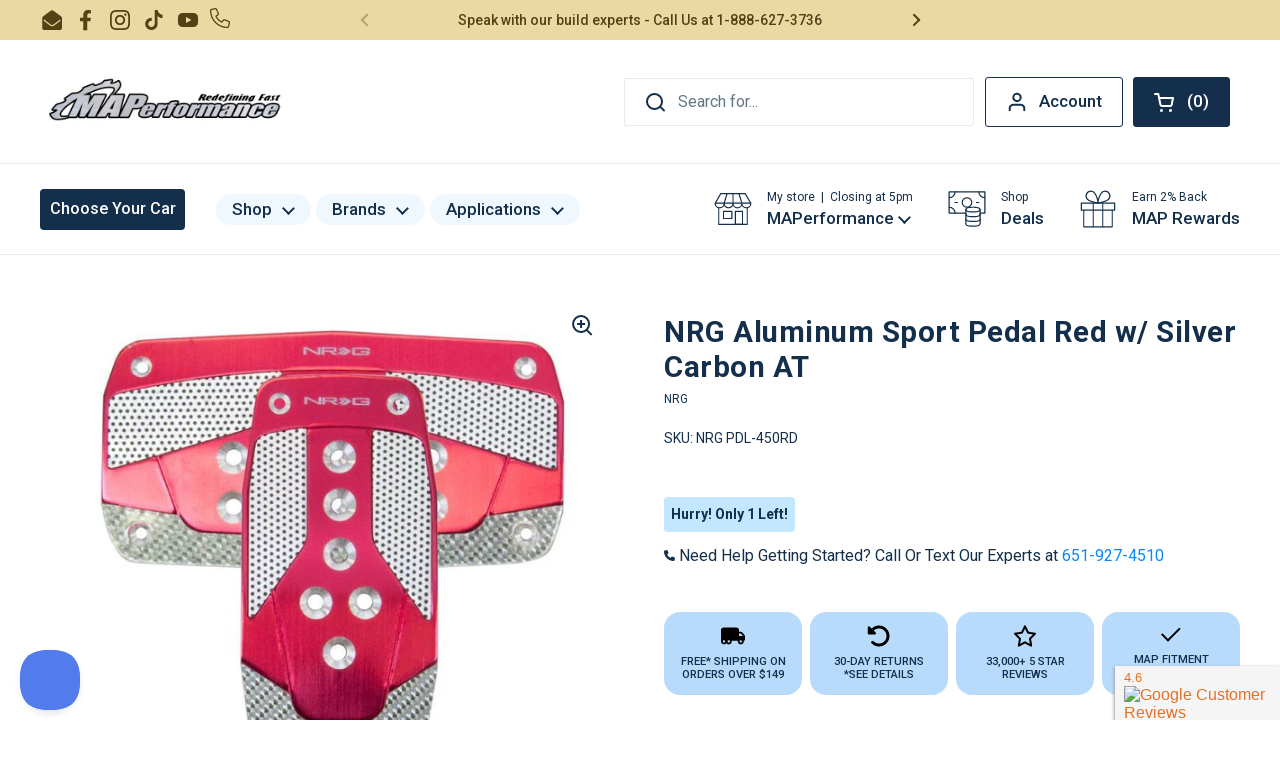

--- FILE ---
content_type: text/html; charset=utf-8
request_url: https://www.maperformance.com/products/nrg-aluminum-sport-pedal-red-w-silver-carbon-at
body_size: 107248
content:
<!doctype html><html class="no-js" lang="en" dir="ltr">
  <head>
    <meta name="google-site-verification" content="8W0iOWO69ZMT6HKHdKr5f08R8MBvBh-7B1ygRXm9eRk">
    




    <script async src="//www.maperformance.com/cdn/shop/t/185/assets/geolizr-lib.js?v=104182747425395205581690402825" type="text/javascript"></script>

<script>
    if(typeof Geolizr === "undefined") {
        var Geolizr = {};
        Geolizr.currencyDynamicCountry = false;
        Geolizr.version = 20200327;
    }

    // save geolizr-lib.js url to the sessionStorage
    sessionStorage.setItem('geolizr_lib_url', "//www.maperformance.com/cdn/shop/t/185/assets/geolizr-lib.js?v=104182747425395205581690402825");
    if(typeof Geolizr.events === "undefined") Geolizr.events = {};
    if(typeof Geolizr.geolizrEvents === "undefined") Geolizr.geolizrEvents = [];

    Geolizr.config = function(config) {
        Geolizr.currency_widget_enabled = config.currency_widget_enabled === "true" || false;
        Geolizr.shopCurrency = 'USD';
        Geolizr.shopifyFormatMoneySet = false;
        Geolizr.observeElements = [];
    };

    
    
    
    Geolizr.moneyFormats = {};
    

    Geolizr.shopifyCurrencyList = [];
    Geolizr.shopifyCurrency = {};
    Geolizr.shopifyCurrencyListIndex = {};
    let currency = {};
    
    currency = {
        "iso_code": "USD",
        "name": "United States Dollar",
        "symbol": "$",
        "shop_currency": true
    };
    if(currency.shop_currency) {
        Geolizr.shopifyCurrency = currency;
    }
    Geolizr.shopifyCurrencyList.push(currency);
    Geolizr.shopifyCurrencyListIndex[currency.iso_code] = Geolizr.shopifyCurrencyList.indexOf(currency);
    

    /* Geolizr Provider Setter */
    Geolizr.presetService = false;
    Geolizr.activateIpInfo = function(accessKey) { Geolizr.presetService = { name: 'ipInfo', accessKey: accessKey }; };
    Geolizr.activateLovelyAppProvider = function() { Geolizr.presetService = { name: 'lovelyAppProvider' }; };
    Geolizr.activateIpApiCo = function(accessKey) { Geolizr.presetService = { name: 'ipApiCo', accessKey: accessKey }; };
    Geolizr.activateDbIpProvider = function(accessKey) { Geolizr.presetService = { name: 'dbIpProvider', accessKey: accessKey }; };
    Geolizr.activateIpStackProvider = function(accessKey) { Geolizr.presetService = { name: 'ipStackProvider', accessKey: accessKey }; };
    Geolizr.activateGeolizrIPApiProvider = function(accessKey) { Geolizr.presetService = { name: 'geolizrIpApiProvider', accessKey: accessKey }; };

    

    /* Service Aliase */
    Geolizr.activateFreegeoip = Geolizr.activateIpStackProvider;
    Geolizr.requestLocaleRootUrl = "\/";
    Geolizr.addSystemEventListener = function(name, callback) {
        if (typeof Geolizr.realInit !== 'undefined') {
            Geolizr.realInit(function($) {
                callback({jquery: $});
            })
        } else {
            Geolizr.geolizrEvents.push(new CustomEvent(name));
            document.addEventListener(name, callback);
        }
    };

    Geolizr.addEventListener = function(name, callback, priority) {
        if(typeof priority == "undefined") priority = 100;
        if(typeof Geolizr.realAddEventListener === "undefined") {
            if (!Geolizr.events[name]) Geolizr.events[name] = [];
            Geolizr.events[name].push({callback: callback, priority: priority});
        } else {
            Geolizr.realAddEventListener(name, callback, priority);
        }
    };

    Geolizr.getGeoData = function(callback) {
        if(typeof Geolizr.realGetGeoData === "undefined") {
            Geolizr.addEventListener('geolizr.init', function() {
                Geolizr.getGeoData(callback);
            }, 200)
        } else {
            Geolizr.realGetGeoData(callback);
        }
    };

    Geolizr.init = function(callback, priority) {
        if(typeof Geolizr.realInit === "undefined")
            Geolizr.addEventListener("geolizr.init", callback, priority);
        else
            Geolizr.realInit(callback, priority);
    };


    Geolizr.notification_widget_enabled = false;
    Geolizr.popup_widget_enabled = false;
    Geolizr.api_widget_enabled = true;
    Geolizr.currency_widget_enabled = false;
    Geolizr.redirect_widget_enabled = false;

    Geolizr.enables = {
        'notification_widget_enabled': Geolizr.notification_widget_enabled,
        'popup_widget_enabled': Geolizr.popup_widget_enabled,
        'api_widget_enabled': Geolizr.api_widget_enabled,
        'currency_widget_enabled': Geolizr.currency_widget_enabled,
        'redirect_widget_enabled': Geolizr.redirect_widget_enabled
    };

    if(Geolizr.popup_widget_enabled || Geolizr.notification_widget_enabled || Geolizr.currency_widget_enabled) {
        
        Geolizr.geolizrCssFile = "//www.maperformance.com/cdn/shop/t/185/assets/geolizr-lib.css?v=59017386019965299001690402798";
        
    }

    

</script>
<style>
    .geolizr-currency-switch-wrapper { visibility: hidden; }
    #geolizr-notification{position:fixed!important;top:0!important;left:0!important;margin:0!important;padding:0!important;width:100%!important;height:auto!important;min-height:0!important;max-height:none!important;z-index:10000000!important}
    #geolizr-notification>#geolizr-notification-message-wrapper{text-align:center!important;width:100%!important;padding:10px;-webkit-box-shadow:10px 10px 5px 0 rgba(143,143,143,.35);-moz-box-shadow:10px 10px 5px 0 rgba(143,143,143,.35);box-shadow:10px 10px 5px 0 rgba(143,143,143,.35)}
    #geolizr-dismiss-notification{box-sizing:content-box;padding:5px!important;margin:0!important;position:absolute!important;right:8px!important;text-decoration:none!important;font-family:Arial,serif ! important;top:8px!important;height:15px!important;border-radius:15px;width:15px!important;line-height:16px;font-size:20px;font-weight:700;cursor:pointer;display:inline-block}
    .geolizr-popup-background{position:fixed;top:0;left:0;right:0;bottom:0;height:100%;width:100%;z-index:10000005!important}
    .geolizr-popup{position:fixed!important;width:560px!important;height:400px!important;z-index:10000010!important;border:1px solid grey}
    .geolizr-popup.gp-center{top:50%!important;left:50%!important;margin-top:-200px!important;margin-left:-280px!important}
    .geolizr-popup.gp-mobile{width:84%!important;height:84%!important;top:0!important;left:0!important;margin:8%}
    #geolizr-popup-content-iframe{width:100%!important;height:100%!important;border:0}
    .slideInDown { -webkit-animation-name: slideInDown; animation-name: slideInDown; -webkit-animation-duration: 1s; animation-duration: 1s; -webkit-animation-fill-mode: both; animation-fill-mode: both; }
    @-webkit-keyframes slideInDown { 0% { -webkit-transform: translateY(-100%); transform: translateY(-100%); visibility: visible;} 100% {-webkit-transform: translateY(0); transform: translateY(0); } }
    @keyframes slideInDown { 0% {-webkit-transform: translateY(-100%); transform: translateY(-100%);visibility: visible; } 100% { -webkit-transform: translateY(0); transform: translateY(0); } }
    .geolizr-currency-switch-wrapper.geolizr-absolute-auto{z-index:10000000;position:fixed}
    .geolizr-currency-switch-wrapper{z-index:10000000!important;height:20px;width:85px;position:relative}
    .geolizr-currency-switcher{padding:1px 10px;margin:0;width:85px;height:30px;border-radius:4px;box-sizing: border-box;}
    .geolizr-currency-links{overflow:scroll;overflow-x:hidden;border-radius:4px;padding:5px 10px;margin:0;list-style:none;line-height:1.42857143;background-color:#fff;width:82px;max-height:200px;display:none}
    .geolizr-currency-switch-wrapper .geolizr-currency-links-up{bottom:30px;position:absolute}
    .geolizr-currency-switch-wrapper .geolizr-currency-links-down{top:30px;position:absolute}
    li.geolizr-currency-list-li{float:none!important;margin:0!important;padding:0 0 0 10px}
    .geolizr-currency-list-link{white-space:nowrap}
    .geolizr-currency-link i,.geolizr-currency-list-link i{width:16px!important;height:11px}
    [class^="famfamfam-flag"]{display:inline-block;width:16px;height:11px;line-height:11px}
    .no-scroll .geolizr-currency-links { overflow: hidden; width: 60px; left: 23px; text-align: left;}
    .geolizr-currency-switcher-value{width:42px;min-width:42px;max-width:42px;display:inline-block;text-align:left}
    .geolizr-currency-switcher-arrow-down,.geolizr-currency-switcher-arrow-up{content:"s";position:absolute;right:5px;top:5px;width:14px;height:14px;margin:0}
    .geolizr-currency-switcher-arrow-down,.geolizr-currency-switcher-arrow-up{ transition: transform .2s ease-in-out;content: ""; background-image: url("data:image/svg+xml;charset=UTF-8,%3csvg xmlns='http://www.w3.org/2000/svg' viewBox='0 0 14.0 14.0' height='14.0px' width='14.0px' style='position: absolute;'%3e%3cpath d='M1 4.5 L7.0 10.5 L13.0 4.5' fill='transparent' stroke='%23000' stroke-width='1px'%3e%3c/path%3e%3c/svg%3e"); }
    .open .geolizr-currency-switcher-arrow-down,.geolizr-currency-switcher-arrow-up{transform:rotate(180deg)}
    .open .geolizr-currency-switcher-arrow-up{transform:rotate(0deg)}
    .geolizr-selectable-currency{width:42px;min-width:42px;max-width:42px;display:inline-block;text-align:left}
    .geolizr-shop-currency{width:42px;min-width:42px;max-width:42px;display:inline-block}
    .geolizr-currency-link li{padding:0;margin:0}
    #geolizr-notification-spanner{width:100%!important;line-height:4px!important;height:4px!important;min-height:4px!important;max-height:4px!important}
    body.geolizr-popup-open { overflow: hidden; }
</style>

    <script opt_jquery>/* Test ! jQuery v3.6.0 | (c) OpenJS Foundation and other contributors | jquery.org/license */
!function(e,t){"use strict";"object"==typeof module&&"object"==typeof module.exports?module.exports=e.document?t(e,!0):function(e){if(!e.document)throw new Error("jQuery requires a window with a document");return t(e)}:t(e)}("undefined"!=typeof window?window:this,function(C,e){"use strict";var t=[],r=Object.getPrototypeOf,s=t.slice,g=t.flat?function(e){return t.flat.call(e)}:function(e){return t.concat.apply([],e)},u=t.push,i=t.indexOf,n={},o=n.toString,v=n.hasOwnProperty,a=v.toString,l=a.call(Object),y={},m=function(e){return"function"==typeof e&&"number"!=typeof e.nodeType&&"function"!=typeof e.item},x=function(e){return null!=e&&e===e.window},E=C.document,c={type:!0,src:!0,nonce:!0,noModule:!0};function b(e,t,n){var r,i,o=(n=n||E).createElement("script");if(o.text=e,t)for(r in c)(i=t[r]||t.getAttribute&&t.getAttribute(r))&&o.setAttribute(r,i);n.head.appendChild(o).parentNode.removeChild(o)}function w(e){return null==e?e+"":"object"==typeof e||"function"==typeof e?n[o.call(e)]||"object":typeof e}var f="3.6.0",S=function(e,t){return new S.fn.init(e,t)};function p(e){var t=!!e&&"length"in e&&e.length,n=w(e);return!m(e)&&!x(e)&&("array"===n||0===t||"number"==typeof t&&0<t&&t-1 in e)}S.fn=S.prototype={jquery:f,constructor:S,length:0,toArray:function(){return s.call(this)},get:function(e){return null==e?s.call(this):e<0?this[e+this.length]:this[e]},pushStack:function(e){var t=S.merge(this.constructor(),e);return t.prevObject=this,t},each:function(e){return S.each(this,e)},map:function(n){return this.pushStack(S.map(this,function(e,t){return n.call(e,t,e)}))},slice:function(){return this.pushStack(s.apply(this,arguments))},first:function(){return this.eq(0)},last:function(){return this.eq(-1)},even:function(){return this.pushStack(S.grep(this,function(e,t){return(t+1)%2}))},odd:function(){return this.pushStack(S.grep(this,function(e,t){return t%2}))},eq:function(e){var t=this.length,n=+e+(e<0?t:0);return this.pushStack(0<=n&&n<t?[this[n]]:[])},end:function(){return this.prevObject||this.constructor()},push:u,sort:t.sort,splice:t.splice},S.extend=S.fn.extend=function(){var e,t,n,r,i,o,a=arguments[0]||{},s=1,u=arguments.length,l=!1;for("boolean"==typeof a&&(l=a,a=arguments[s]||{},s++),"object"==typeof a||m(a)||(a={}),s===u&&(a=this,s--);s<u;s++)if(null!=(e=arguments[s]))for(t in e)r=e[t],"__proto__"!==t&&a!==r&&(l&&r&&(S.isPlainObject(r)||(i=Array.isArray(r)))?(n=a[t],o=i&&!Array.isArray(n)?[]:i||S.isPlainObject(n)?n:{},i=!1,a[t]=S.extend(l,o,r)):void 0!==r&&(a[t]=r));return a},S.extend({expando:"jQuery"+(f+Math.random()).replace(/\D/g,""),isReady:!0,error:function(e){throw new Error(e)},noop:function(){},isPlainObject:function(e){var t,n;return!(!e||"[object Object]"!==o.call(e))&&(!(t=r(e))||"function"==typeof(n=v.call(t,"constructor")&&t.constructor)&&a.call(n)===l)},isEmptyObject:function(e){var t;for(t in e)return!1;return!0},globalEval:function(e,t,n){b(e,{nonce:t&&t.nonce},n)},each:function(e,t){var n,r=0;if(p(e)){for(n=e.length;r<n;r++)if(!1===t.call(e[r],r,e[r]))break}else for(r in e)if(!1===t.call(e[r],r,e[r]))break;return e},makeArray:function(e,t){var n=t||[];return null!=e&&(p(Object(e))?S.merge(n,"string"==typeof e?[e]:e):u.call(n,e)),n},inArray:function(e,t,n){return null==t?-1:i.call(t,e,n)},merge:function(e,t){for(var n=+t.length,r=0,i=e.length;r<n;r++)e[i++]=t[r];return e.length=i,e},grep:function(e,t,n){for(var r=[],i=0,o=e.length,a=!n;i<o;i++)!t(e[i],i)!==a&&r.push(e[i]);return r},map:function(e,t,n){var r,i,o=0,a=[];if(p(e))for(r=e.length;o<r;o++)null!=(i=t(e[o],o,n))&&a.push(i);else for(o in e)null!=(i=t(e[o],o,n))&&a.push(i);return g(a)},guid:1,support:y}),"function"==typeof Symbol&&(S.fn[Symbol.iterator]=t[Symbol.iterator]),S.each("Boolean Number String Function Array Date RegExp Object Error Symbol".split(" "),function(e,t){n["[object "+t+"]"]=t.toLowerCase()});var d=function(n){var e,d,b,o,i,h,f,g,w,u,l,T,C,a,E,v,s,c,y,S="sizzle"+1*new Date,p=n.document,k=0,r=0,m=ue(),x=ue(),A=ue(),N=ue(),j=function(e,t){return e===t&&(l=!0),0},D={}.hasOwnProperty,t=[],q=t.pop,L=t.push,H=t.push,O=t.slice,P=function(e,t){for(var n=0,r=e.length;n<r;n++)if(e[n]===t)return n;return-1},R="checked|selected|async|autofocus|autoplay|controls|defer|disabled|hidden|ismap|loop|multiple|open|readonly|required|scoped",M="[\\x20\\t\\r\\n\\f]",I="(?:\\\\[\\da-fA-F]{1,6}"+M+"?|\\\\[^\\r\\n\\f]|[\\w-]|[^\0-\\x7f])+",W="\\["+M+"*("+I+")(?:"+M+"*([*^$|!~]?=)"+M+"*(?:'((?:\\\\.|[^\\\\'])*)'|\"((?:\\\\.|[^\\\\\"])*)\"|("+I+"))|)"+M+"*\\]",F=":("+I+")(?:\\((('((?:\\\\.|[^\\\\'])*)'|\"((?:\\\\.|[^\\\\\"])*)\")|((?:\\\\.|[^\\\\()[\\]]|"+W+")*)|.*)\\)|)",B=new RegExp(M+"+","g"),$=new RegExp("^"+M+"+|((?:^|[^\\\\])(?:\\\\.)*)"+M+"+$","g"),_=new RegExp("^"+M+"*,"+M+"*"),z=new RegExp("^"+M+"*([>+~]|"+M+")"+M+"*"),U=new RegExp(M+"|>"),X=new RegExp(F),V=new RegExp("^"+I+"$"),G={ID:new RegExp("^#("+I+")"),CLASS:new RegExp("^\\.("+I+")"),TAG:new RegExp("^("+I+"|[*])"),ATTR:new RegExp("^"+W),PSEUDO:new RegExp("^"+F),CHILD:new RegExp("^:(only|first|last|nth|nth-last)-(child|of-type)(?:\\("+M+"*(even|odd|(([+-]|)(\\d*)n|)"+M+"*(?:([+-]|)"+M+"*(\\d+)|))"+M+"*\\)|)","i"),bool:new RegExp("^(?:"+R+")$","i"),needsContext:new RegExp("^"+M+"*[>+~]|:(even|odd|eq|gt|lt|nth|first|last)(?:\\("+M+"*((?:-\\d)?\\d*)"+M+"*\\)|)(?=[^-]|$)","i")},Y=/HTML$/i,Q=/^(?:input|select|textarea|button)$/i,J=/^h\d$/i,K=/^[^{]+\{\s*\[native \w/,Z=/^(?:#([\w-]+)|(\w+)|\.([\w-]+))$/,ee=/[+~]/,te=new RegExp("\\\\[\\da-fA-F]{1,6}"+M+"?|\\\\([^\\r\\n\\f])","g"),ne=function(e,t){var n="0x"+e.slice(1)-65536;return t||(n<0?String.fromCharCode(n+65536):String.fromCharCode(n>>10|55296,1023&n|56320))},re=/([\0-\x1f\x7f]|^-?\d)|^-$|[^\0-\x1f\x7f-\uFFFF\w-]/g,ie=function(e,t){return t?"\0"===e?"\ufffd":e.slice(0,-1)+"\\"+e.charCodeAt(e.length-1).toString(16)+" ":"\\"+e},oe=function(){T()},ae=be(function(e){return!0===e.disabled&&"fieldset"===e.nodeName.toLowerCase()},{dir:"parentNode",next:"legend"});try{H.apply(t=O.call(p.childNodes),p.childNodes),t[p.childNodes.length].nodeType}catch(e){H={apply:t.length?function(e,t){L.apply(e,O.call(t))}:function(e,t){var n=e.length,r=0;while(e[n++]=t[r++]);e.length=n-1}}}function se(t,e,n,r){var i,o,a,s,u,l,c,f=e&&e.ownerDocument,p=e?e.nodeType:9;if(n=n||[],"string"!=typeof t||!t||1!==p&&9!==p&&11!==p)return n;if(!r&&(T(e),e=e||C,E)){if(11!==p&&(u=Z.exec(t)))if(i=u[1]){if(9===p){if(!(a=e.getElementById(i)))return n;if(a.id===i)return n.push(a),n}else if(f&&(a=f.getElementById(i))&&y(e,a)&&a.id===i)return n.push(a),n}else{if(u[2])return H.apply(n,e.getElementsByTagName(t)),n;if((i=u[3])&&d.getElementsByClassName&&e.getElementsByClassName)return H.apply(n,e.getElementsByClassName(i)),n}if(d.qsa&&!N[t+" "]&&(!v||!v.test(t))&&(1!==p||"object"!==e.nodeName.toLowerCase())){if(c=t,f=e,1===p&&(U.test(t)||z.test(t))){(f=ee.test(t)&&ye(e.parentNode)||e)===e&&d.scope||((s=e.getAttribute("id"))?s=s.replace(re,ie):e.setAttribute("id",s=S)),o=(l=h(t)).length;while(o--)l[o]=(s?"#"+s:":scope")+" "+xe(l[o]);c=l.join(",")}try{return H.apply(n,f.querySelectorAll(c)),n}catch(e){N(t,!0)}finally{s===S&&e.removeAttribute("id")}}}return g(t.replace($,"$1"),e,n,r)}function ue(){var r=[];return function e(t,n){return r.push(t+" ")>b.cacheLength&&delete e[r.shift()],e[t+" "]=n}}function le(e){return e[S]=!0,e}function ce(e){var t=C.createElement("fieldset");try{return!!e(t)}catch(e){return!1}finally{t.parentNode&&t.parentNode.removeChild(t),t=null}}function fe(e,t){var n=e.split("|"),r=n.length;while(r--)b.attrHandle[n[r]]=t}function pe(e,t){var n=t&&e,r=n&&1===e.nodeType&&1===t.nodeType&&e.sourceIndex-t.sourceIndex;if(r)return r;if(n)while(n=n.nextSibling)if(n===t)return-1;return e?1:-1}function de(t){return function(e){return"input"===e.nodeName.toLowerCase()&&e.type===t}}function he(n){return function(e){var t=e.nodeName.toLowerCase();return("input"===t||"button"===t)&&e.type===n}}function ge(t){return function(e){return"form"in e?e.parentNode&&!1===e.disabled?"label"in e?"label"in e.parentNode?e.parentNode.disabled===t:e.disabled===t:e.isDisabled===t||e.isDisabled!==!t&&ae(e)===t:e.disabled===t:"label"in e&&e.disabled===t}}function ve(a){return le(function(o){return o=+o,le(function(e,t){var n,r=a([],e.length,o),i=r.length;while(i--)e[n=r[i]]&&(e[n]=!(t[n]=e[n]))})})}function ye(e){return e&&"undefined"!=typeof e.getElementsByTagName&&e}for(e in d=se.support={},i=se.isXML=function(e){var t=e&&e.namespaceURI,n=e&&(e.ownerDocument||e).documentElement;return!Y.test(t||n&&n.nodeName||"HTML")},T=se.setDocument=function(e){var t,n,r=e?e.ownerDocument||e:p;return r!=C&&9===r.nodeType&&r.documentElement&&(a=(C=r).documentElement,E=!i(C),p!=C&&(n=C.defaultView)&&n.top!==n&&(n.addEventListener?n.addEventListener("unload",oe,!1):n.attachEvent&&n.attachEvent("onunload",oe)),d.scope=ce(function(e){return a.appendChild(e).appendChild(C.createElement("div")),"undefined"!=typeof e.querySelectorAll&&!e.querySelectorAll(":scope fieldset div").length}),d.attributes=ce(function(e){return e.className="i",!e.getAttribute("className")}),d.getElementsByTagName=ce(function(e){return e.appendChild(C.createComment("")),!e.getElementsByTagName("*").length}),d.getElementsByClassName=K.test(C.getElementsByClassName),d.getById=ce(function(e){return a.appendChild(e).id=S,!C.getElementsByName||!C.getElementsByName(S).length}),d.getById?(b.filter.ID=function(e){var t=e.replace(te,ne);return function(e){return e.getAttribute("id")===t}},b.find.ID=function(e,t){if("undefined"!=typeof t.getElementById&&E){var n=t.getElementById(e);return n?[n]:[]}}):(b.filter.ID=function(e){var n=e.replace(te,ne);return function(e){var t="undefined"!=typeof e.getAttributeNode&&e.getAttributeNode("id");return t&&t.value===n}},b.find.ID=function(e,t){if("undefined"!=typeof t.getElementById&&E){var n,r,i,o=t.getElementById(e);if(o){if((n=o.getAttributeNode("id"))&&n.value===e)return[o];i=t.getElementsByName(e),r=0;while(o=i[r++])if((n=o.getAttributeNode("id"))&&n.value===e)return[o]}return[]}}),b.find.TAG=d.getElementsByTagName?function(e,t){return"undefined"!=typeof t.getElementsByTagName?t.getElementsByTagName(e):d.qsa?t.querySelectorAll(e):void 0}:function(e,t){var n,r=[],i=0,o=t.getElementsByTagName(e);if("*"===e){while(n=o[i++])1===n.nodeType&&r.push(n);return r}return o},b.find.CLASS=d.getElementsByClassName&&function(e,t){if("undefined"!=typeof t.getElementsByClassName&&E)return t.getElementsByClassName(e)},s=[],v=[],(d.qsa=K.test(C.querySelectorAll))&&(ce(function(e){var t;a.appendChild(e).innerHTML="<a id='"+S+"'></a><select id='"+S+"-\r\\' msallowcapture=''><option selected=''></option></select>",e.querySelectorAll("[msallowcapture^='']").length&&v.push("[*^$]="+M+"*(?:''|\"\")"),e.querySelectorAll("[selected]").length||v.push("\\["+M+"*(?:value|"+R+")"),e.querySelectorAll("[id~="+S+"-]").length||v.push("~="),(t=C.createElement("input")).setAttribute("name",""),e.appendChild(t),e.querySelectorAll("[name='']").length||v.push("\\["+M+"*name"+M+"*="+M+"*(?:''|\"\")"),e.querySelectorAll(":checked").length||v.push(":checked"),e.querySelectorAll("a#"+S+"+*").length||v.push(".#.+[+~]"),e.querySelectorAll("\\\f"),v.push("[\\r\\n\\f]")}),ce(function(e){e.innerHTML="<a href='' disabled='disabled'></a><select disabled='disabled'><option/></select>";var t=C.createElement("input");t.setAttribute("type","hidden"),e.appendChild(t).setAttribute("name","D"),e.querySelectorAll("[name=d]").length&&v.push("name"+M+"*[*^$|!~]?="),2!==e.querySelectorAll(":enabled").length&&v.push(":enabled",":disabled"),a.appendChild(e).disabled=!0,2!==e.querySelectorAll(":disabled").length&&v.push(":enabled",":disabled"),e.querySelectorAll("*,:x"),v.push(",.*:")})),(d.matchesSelector=K.test(c=a.matches||a.webkitMatchesSelector||a.mozMatchesSelector||a.oMatchesSelector||a.msMatchesSelector))&&ce(function(e){d.disconnectedMatch=c.call(e,"*"),c.call(e,"[s!='']:x"),s.push("!=",F)}),v=v.length&&new RegExp(v.join("|")),s=s.length&&new RegExp(s.join("|")),t=K.test(a.compareDocumentPosition),y=t||K.test(a.contains)?function(e,t){var n=9===e.nodeType?e.documentElement:e,r=t&&t.parentNode;return e===r||!(!r||1!==r.nodeType||!(n.contains?n.contains(r):e.compareDocumentPosition&&16&e.compareDocumentPosition(r)))}:function(e,t){if(t)while(t=t.parentNode)if(t===e)return!0;return!1},j=t?function(e,t){if(e===t)return l=!0,0;var n=!e.compareDocumentPosition-!t.compareDocumentPosition;return n||(1&(n=(e.ownerDocument||e)==(t.ownerDocument||t)?e.compareDocumentPosition(t):1)||!d.sortDetached&&t.compareDocumentPosition(e)===n?e==C||e.ownerDocument==p&&y(p,e)?-1:t==C||t.ownerDocument==p&&y(p,t)?1:u?P(u,e)-P(u,t):0:4&n?-1:1)}:function(e,t){if(e===t)return l=!0,0;var n,r=0,i=e.parentNode,o=t.parentNode,a=[e],s=[t];if(!i||!o)return e==C?-1:t==C?1:i?-1:o?1:u?P(u,e)-P(u,t):0;if(i===o)return pe(e,t);n=e;while(n=n.parentNode)a.unshift(n);n=t;while(n=n.parentNode)s.unshift(n);while(a[r]===s[r])r++;return r?pe(a[r],s[r]):a[r]==p?-1:s[r]==p?1:0}),C},se.matches=function(e,t){return se(e,null,null,t)},se.matchesSelector=function(e,t){if(T(e),d.matchesSelector&&E&&!N[t+" "]&&(!s||!s.test(t))&&(!v||!v.test(t)))try{var n=c.call(e,t);if(n||d.disconnectedMatch||e.document&&11!==e.document.nodeType)return n}catch(e){N(t,!0)}return 0<se(t,C,null,[e]).length},se.contains=function(e,t){return(e.ownerDocument||e)!=C&&T(e),y(e,t)},se.attr=function(e,t){(e.ownerDocument||e)!=C&&T(e);var n=b.attrHandle[t.toLowerCase()],r=n&&D.call(b.attrHandle,t.toLowerCase())?n(e,t,!E):void 0;return void 0!==r?r:d.attributes||!E?e.getAttribute(t):(r=e.getAttributeNode(t))&&r.specified?r.value:null},se.escape=function(e){return(e+"").replace(re,ie)},se.error=function(e){throw new Error("Syntax error, unrecognized expression: "+e)},se.uniqueSort=function(e){var t,n=[],r=0,i=0;if(l=!d.detectDuplicates,u=!d.sortStable&&e.slice(0),e.sort(j),l){while(t=e[i++])t===e[i]&&(r=n.push(i));while(r--)e.splice(n[r],1)}return u=null,e},o=se.getText=function(e){var t,n="",r=0,i=e.nodeType;if(i){if(1===i||9===i||11===i){if("string"==typeof e.textContent)return e.textContent;for(e=e.firstChild;e;e=e.nextSibling)n+=o(e)}else if(3===i||4===i)return e.nodeValue}else while(t=e[r++])n+=o(t);return n},(b=se.selectors={cacheLength:50,createPseudo:le,match:G,attrHandle:{},find:{},relative:{">":{dir:"parentNode",first:!0}," ":{dir:"parentNode"},"+":{dir:"previousSibling",first:!0},"~":{dir:"previousSibling"}},preFilter:{ATTR:function(e){return e[1]=e[1].replace(te,ne),e[3]=(e[3]||e[4]||e[5]||"").replace(te,ne),"~="===e[2]&&(e[3]=" "+e[3]+" "),e.slice(0,4)},CHILD:function(e){return e[1]=e[1].toLowerCase(),"nth"===e[1].slice(0,3)?(e[3]||se.error(e[0]),e[4]=+(e[4]?e[5]+(e[6]||1):2*("even"===e[3]||"odd"===e[3])),e[5]=+(e[7]+e[8]||"odd"===e[3])):e[3]&&se.error(e[0]),e},PSEUDO:function(e){var t,n=!e[6]&&e[2];return G.CHILD.test(e[0])?null:(e[3]?e[2]=e[4]||e[5]||"":n&&X.test(n)&&(t=h(n,!0))&&(t=n.indexOf(")",n.length-t)-n.length)&&(e[0]=e[0].slice(0,t),e[2]=n.slice(0,t)),e.slice(0,3))}},filter:{TAG:function(e){var t=e.replace(te,ne).toLowerCase();return"*"===e?function(){return!0}:function(e){return e.nodeName&&e.nodeName.toLowerCase()===t}},CLASS:function(e){var t=m[e+" "];return t||(t=new RegExp("(^|"+M+")"+e+"("+M+"|$)"))&&m(e,function(e){return t.test("string"==typeof e.className&&e.className||"undefined"!=typeof e.getAttribute&&e.getAttribute("class")||"")})},ATTR:function(n,r,i){return function(e){var t=se.attr(e,n);return null==t?"!="===r:!r||(t+="","="===r?t===i:"!="===r?t!==i:"^="===r?i&&0===t.indexOf(i):"*="===r?i&&-1<t.indexOf(i):"$="===r?i&&t.slice(-i.length)===i:"~="===r?-1<(" "+t.replace(B," ")+" ").indexOf(i):"|="===r&&(t===i||t.slice(0,i.length+1)===i+"-"))}},CHILD:function(h,e,t,g,v){var y="nth"!==h.slice(0,3),m="last"!==h.slice(-4),x="of-type"===e;return 1===g&&0===v?function(e){return!!e.parentNode}:function(e,t,n){var r,i,o,a,s,u,l=y!==m?"nextSibling":"previousSibling",c=e.parentNode,f=x&&e.nodeName.toLowerCase(),p=!n&&!x,d=!1;if(c){if(y){while(l){a=e;while(a=a[l])if(x?a.nodeName.toLowerCase()===f:1===a.nodeType)return!1;u=l="only"===h&&!u&&"nextSibling"}return!0}if(u=[m?c.firstChild:c.lastChild],m&&p){d=(s=(r=(i=(o=(a=c)[S]||(a[S]={}))[a.uniqueID]||(o[a.uniqueID]={}))[h]||[])[0]===k&&r[1])&&r[2],a=s&&c.childNodes[s];while(a=++s&&a&&a[l]||(d=s=0)||u.pop())if(1===a.nodeType&&++d&&a===e){i[h]=[k,s,d];break}}else if(p&&(d=s=(r=(i=(o=(a=e)[S]||(a[S]={}))[a.uniqueID]||(o[a.uniqueID]={}))[h]||[])[0]===k&&r[1]),!1===d)while(a=++s&&a&&a[l]||(d=s=0)||u.pop())if((x?a.nodeName.toLowerCase()===f:1===a.nodeType)&&++d&&(p&&((i=(o=a[S]||(a[S]={}))[a.uniqueID]||(o[a.uniqueID]={}))[h]=[k,d]),a===e))break;return(d-=v)===g||d%g==0&&0<=d/g}}},PSEUDO:function(e,o){var t,a=b.pseudos[e]||b.setFilters[e.toLowerCase()]||se.error("unsupported pseudo: "+e);return a[S]?a(o):1<a.length?(t=[e,e,"",o],b.setFilters.hasOwnProperty(e.toLowerCase())?le(function(e,t){var n,r=a(e,o),i=r.length;while(i--)e[n=P(e,r[i])]=!(t[n]=r[i])}):function(e){return a(e,0,t)}):a}},pseudos:{not:le(function(e){var r=[],i=[],s=f(e.replace($,"$1"));return s[S]?le(function(e,t,n,r){var i,o=s(e,null,r,[]),a=e.length;while(a--)(i=o[a])&&(e[a]=!(t[a]=i))}):function(e,t,n){return r[0]=e,s(r,null,n,i),r[0]=null,!i.pop()}}),has:le(function(t){return function(e){return 0<se(t,e).length}}),contains:le(function(t){return t=t.replace(te,ne),function(e){return-1<(e.textContent||o(e)).indexOf(t)}}),lang:le(function(n){return V.test(n||"")||se.error("unsupported lang: "+n),n=n.replace(te,ne).toLowerCase(),function(e){var t;do{if(t=E?e.lang:e.getAttribute("xml:lang")||e.getAttribute("lang"))return(t=t.toLowerCase())===n||0===t.indexOf(n+"-")}while((e=e.parentNode)&&1===e.nodeType);return!1}}),target:function(e){var t=n.location&&n.location.hash;return t&&t.slice(1)===e.id},root:function(e){return e===a},focus:function(e){return e===C.activeElement&&(!C.hasFocus||C.hasFocus())&&!!(e.type||e.href||~e.tabIndex)},enabled:ge(!1),disabled:ge(!0),checked:function(e){var t=e.nodeName.toLowerCase();return"input"===t&&!!e.checked||"option"===t&&!!e.selected},selected:function(e){return e.parentNode&&e.parentNode.selectedIndex,!0===e.selected},empty:function(e){for(e=e.firstChild;e;e=e.nextSibling)if(e.nodeType<6)return!1;return!0},parent:function(e){return!b.pseudos.empty(e)},header:function(e){return J.test(e.nodeName)},input:function(e){return Q.test(e.nodeName)},button:function(e){var t=e.nodeName.toLowerCase();return"input"===t&&"button"===e.type||"button"===t},text:function(e){var t;return"input"===e.nodeName.toLowerCase()&&"text"===e.type&&(null==(t=e.getAttribute("type"))||"text"===t.toLowerCase())},first:ve(function(){return[0]}),last:ve(function(e,t){return[t-1]}),eq:ve(function(e,t,n){return[n<0?n+t:n]}),even:ve(function(e,t){for(var n=0;n<t;n+=2)e.push(n);return e}),odd:ve(function(e,t){for(var n=1;n<t;n+=2)e.push(n);return e}),lt:ve(function(e,t,n){for(var r=n<0?n+t:t<n?t:n;0<=--r;)e.push(r);return e}),gt:ve(function(e,t,n){for(var r=n<0?n+t:n;++r<t;)e.push(r);return e})}}).pseudos.nth=b.pseudos.eq,{radio:!0,checkbox:!0,file:!0,password:!0,image:!0})b.pseudos[e]=de(e);for(e in{submit:!0,reset:!0})b.pseudos[e]=he(e);function me(){}function xe(e){for(var t=0,n=e.length,r="";t<n;t++)r+=e[t].value;return r}function be(s,e,t){var u=e.dir,l=e.next,c=l||u,f=t&&"parentNode"===c,p=r++;return e.first?function(e,t,n){while(e=e[u])if(1===e.nodeType||f)return s(e,t,n);return!1}:function(e,t,n){var r,i,o,a=[k,p];if(n){while(e=e[u])if((1===e.nodeType||f)&&s(e,t,n))return!0}else while(e=e[u])if(1===e.nodeType||f)if(i=(o=e[S]||(e[S]={}))[e.uniqueID]||(o[e.uniqueID]={}),l&&l===e.nodeName.toLowerCase())e=e[u]||e;else{if((r=i[c])&&r[0]===k&&r[1]===p)return a[2]=r[2];if((i[c]=a)[2]=s(e,t,n))return!0}return!1}}function we(i){return 1<i.length?function(e,t,n){var r=i.length;while(r--)if(!i[r](e,t,n))return!1;return!0}:i[0]}function Te(e,t,n,r,i){for(var o,a=[],s=0,u=e.length,l=null!=t;s<u;s++)(o=e[s])&&(n&&!n(o,r,i)||(a.push(o),l&&t.push(s)));return a}function Ce(d,h,g,v,y,e){return v&&!v[S]&&(v=Ce(v)),y&&!y[S]&&(y=Ce(y,e)),le(function(e,t,n,r){var i,o,a,s=[],u=[],l=t.length,c=e||function(e,t,n){for(var r=0,i=t.length;r<i;r++)se(e,t[r],n);return n}(h||"*",n.nodeType?[n]:n,[]),f=!d||!e&&h?c:Te(c,s,d,n,r),p=g?y||(e?d:l||v)?[]:t:f;if(g&&g(f,p,n,r),v){i=Te(p,u),v(i,[],n,r),o=i.length;while(o--)(a=i[o])&&(p[u[o]]=!(f[u[o]]=a))}if(e){if(y||d){if(y){i=[],o=p.length;while(o--)(a=p[o])&&i.push(f[o]=a);y(null,p=[],i,r)}o=p.length;while(o--)(a=p[o])&&-1<(i=y?P(e,a):s[o])&&(e[i]=!(t[i]=a))}}else p=Te(p===t?p.splice(l,p.length):p),y?y(null,t,p,r):H.apply(t,p)})}function Ee(e){for(var i,t,n,r=e.length,o=b.relative[e[0].type],a=o||b.relative[" "],s=o?1:0,u=be(function(e){return e===i},a,!0),l=be(function(e){return-1<P(i,e)},a,!0),c=[function(e,t,n){var r=!o&&(n||t!==w)||((i=t).nodeType?u(e,t,n):l(e,t,n));return i=null,r}];s<r;s++)if(t=b.relative[e[s].type])c=[be(we(c),t)];else{if((t=b.filter[e[s].type].apply(null,e[s].matches))[S]){for(n=++s;n<r;n++)if(b.relative[e[n].type])break;return Ce(1<s&&we(c),1<s&&xe(e.slice(0,s-1).concat({value:" "===e[s-2].type?"*":""})).replace($,"$1"),t,s<n&&Ee(e.slice(s,n)),n<r&&Ee(e=e.slice(n)),n<r&&xe(e))}c.push(t)}return we(c)}return me.prototype=b.filters=b.pseudos,b.setFilters=new me,h=se.tokenize=function(e,t){var n,r,i,o,a,s,u,l=x[e+" "];if(l)return t?0:l.slice(0);a=e,s=[],u=b.preFilter;while(a){for(o in n&&!(r=_.exec(a))||(r&&(a=a.slice(r[0].length)||a),s.push(i=[])),n=!1,(r=z.exec(a))&&(n=r.shift(),i.push({value:n,type:r[0].replace($," ")}),a=a.slice(n.length)),b.filter)!(r=G[o].exec(a))||u[o]&&!(r=u[o](r))||(n=r.shift(),i.push({value:n,type:o,matches:r}),a=a.slice(n.length));if(!n)break}return t?a.length:a?se.error(e):x(e,s).slice(0)},f=se.compile=function(e,t){var n,v,y,m,x,r,i=[],o=[],a=A[e+" "];if(!a){t||(t=h(e)),n=t.length;while(n--)(a=Ee(t[n]))[S]?i.push(a):o.push(a);(a=A(e,(v=o,m=0<(y=i).length,x=0<v.length,r=function(e,t,n,r,i){var o,a,s,u=0,l="0",c=e&&[],f=[],p=w,d=e||x&&b.find.TAG("*",i),h=k+=null==p?1:Math.random()||.1,g=d.length;for(i&&(w=t==C||t||i);l!==g&&null!=(o=d[l]);l++){if(x&&o){a=0,t||o.ownerDocument==C||(T(o),n=!E);while(s=v[a++])if(s(o,t||C,n)){r.push(o);break}i&&(k=h)}m&&((o=!s&&o)&&u--,e&&c.push(o))}if(u+=l,m&&l!==u){a=0;while(s=y[a++])s(c,f,t,n);if(e){if(0<u)while(l--)c[l]||f[l]||(f[l]=q.call(r));f=Te(f)}H.apply(r,f),i&&!e&&0<f.length&&1<u+y.length&&se.uniqueSort(r)}return i&&(k=h,w=p),c},m?le(r):r))).selector=e}return a},g=se.select=function(e,t,n,r){var i,o,a,s,u,l="function"==typeof e&&e,c=!r&&h(e=l.selector||e);if(n=n||[],1===c.length){if(2<(o=c[0]=c[0].slice(0)).length&&"ID"===(a=o[0]).type&&9===t.nodeType&&E&&b.relative[o[1].type]){if(!(t=(b.find.ID(a.matches[0].replace(te,ne),t)||[])[0]))return n;l&&(t=t.parentNode),e=e.slice(o.shift().value.length)}i=G.needsContext.test(e)?0:o.length;while(i--){if(a=o[i],b.relative[s=a.type])break;if((u=b.find[s])&&(r=u(a.matches[0].replace(te,ne),ee.test(o[0].type)&&ye(t.parentNode)||t))){if(o.splice(i,1),!(e=r.length&&xe(o)))return H.apply(n,r),n;break}}}return(l||f(e,c))(r,t,!E,n,!t||ee.test(e)&&ye(t.parentNode)||t),n},d.sortStable=S.split("").sort(j).join("")===S,d.detectDuplicates=!!l,T(),d.sortDetached=ce(function(e){return 1&e.compareDocumentPosition(C.createElement("fieldset"))}),ce(function(e){return e.innerHTML="<a href='#'></a>","#"===e.firstChild.getAttribute("href")})||fe("type|href|height|width",function(e,t,n){if(!n)return e.getAttribute(t,"type"===t.toLowerCase()?1:2)}),d.attributes&&ce(function(e){return e.innerHTML="<input/>",e.firstChild.setAttribute("value",""),""===e.firstChild.getAttribute("value")})||fe("value",function(e,t,n){if(!n&&"input"===e.nodeName.toLowerCase())return e.defaultValue}),ce(function(e){return null==e.getAttribute("disabled")})||fe(R,function(e,t,n){var r;if(!n)return!0===e[t]?t.toLowerCase():(r=e.getAttributeNode(t))&&r.specified?r.value:null}),se}(C);S.find=d,S.expr=d.selectors,S.expr[":"]=S.expr.pseudos,S.uniqueSort=S.unique=d.uniqueSort,S.text=d.getText,S.isXMLDoc=d.isXML,S.contains=d.contains,S.escapeSelector=d.escape;var h=function(e,t,n){var r=[],i=void 0!==n;while((e=e[t])&&9!==e.nodeType)if(1===e.nodeType){if(i&&S(e).is(n))break;r.push(e)}return r},T=function(e,t){for(var n=[];e;e=e.nextSibling)1===e.nodeType&&e!==t&&n.push(e);return n},k=S.expr.match.needsContext;function A(e,t){return e.nodeName&&e.nodeName.toLowerCase()===t.toLowerCase()}var N=/^<([a-z][^\/\0>:\x20\t\r\n\f]*)[\x20\t\r\n\f]*\/?>(?:<\/\1>|)$/i;function j(e,n,r){return m(n)?S.grep(e,function(e,t){return!!n.call(e,t,e)!==r}):n.nodeType?S.grep(e,function(e){return e===n!==r}):"string"!=typeof n?S.grep(e,function(e){return-1<i.call(n,e)!==r}):S.filter(n,e,r)}S.filter=function(e,t,n){var r=t[0];return n&&(e=":not("+e+")"),1===t.length&&1===r.nodeType?S.find.matchesSelector(r,e)?[r]:[]:S.find.matches(e,S.grep(t,function(e){return 1===e.nodeType}))},S.fn.extend({find:function(e){var t,n,r=this.length,i=this;if("string"!=typeof e)return this.pushStack(S(e).filter(function(){for(t=0;t<r;t++)if(S.contains(i[t],this))return!0}));for(n=this.pushStack([]),t=0;t<r;t++)S.find(e,i[t],n);return 1<r?S.uniqueSort(n):n},filter:function(e){return this.pushStack(j(this,e||[],!1))},not:function(e){return this.pushStack(j(this,e||[],!0))},is:function(e){return!!j(this,"string"==typeof e&&k.test(e)?S(e):e||[],!1).length}});var D,q=/^(?:\s*(<[\w\W]+>)[^>]*|#([\w-]+))$/;(S.fn.init=function(e,t,n){var r,i;if(!e)return this;if(n=n||D,"string"==typeof e){if(!(r="<"===e[0]&&">"===e[e.length-1]&&3<=e.length?[null,e,null]:q.exec(e))||!r[1]&&t)return!t||t.jquery?(t||n).find(e):this.constructor(t).find(e);if(r[1]){if(t=t instanceof S?t[0]:t,S.merge(this,S.parseHTML(r[1],t&&t.nodeType?t.ownerDocument||t:E,!0)),N.test(r[1])&&S.isPlainObject(t))for(r in t)m(this[r])?this[r](t[r]):this.attr(r,t[r]);return this}return(i=E.getElementById(r[2]))&&(this[0]=i,this.length=1),this}return e.nodeType?(this[0]=e,this.length=1,this):m(e)?void 0!==n.ready?n.ready(e):e(S):S.makeArray(e,this)}).prototype=S.fn,D=S(E);var L=/^(?:parents|prev(?:Until|All))/,H={children:!0,contents:!0,next:!0,prev:!0};function O(e,t){while((e=e[t])&&1!==e.nodeType);return e}S.fn.extend({has:function(e){var t=S(e,this),n=t.length;return this.filter(function(){for(var e=0;e<n;e++)if(S.contains(this,t[e]))return!0})},closest:function(e,t){var n,r=0,i=this.length,o=[],a="string"!=typeof e&&S(e);if(!k.test(e))for(;r<i;r++)for(n=this[r];n&&n!==t;n=n.parentNode)if(n.nodeType<11&&(a?-1<a.index(n):1===n.nodeType&&S.find.matchesSelector(n,e))){o.push(n);break}return this.pushStack(1<o.length?S.uniqueSort(o):o)},index:function(e){return e?"string"==typeof e?i.call(S(e),this[0]):i.call(this,e.jquery?e[0]:e):this[0]&&this[0].parentNode?this.first().prevAll().length:-1},add:function(e,t){return this.pushStack(S.uniqueSort(S.merge(this.get(),S(e,t))))},addBack:function(e){return this.add(null==e?this.prevObject:this.prevObject.filter(e))}}),S.each({parent:function(e){var t=e.parentNode;return t&&11!==t.nodeType?t:null},parents:function(e){return h(e,"parentNode")},parentsUntil:function(e,t,n){return h(e,"parentNode",n)},next:function(e){return O(e,"nextSibling")},prev:function(e){return O(e,"previousSibling")},nextAll:function(e){return h(e,"nextSibling")},prevAll:function(e){return h(e,"previousSibling")},nextUntil:function(e,t,n){return h(e,"nextSibling",n)},prevUntil:function(e,t,n){return h(e,"previousSibling",n)},siblings:function(e){return T((e.parentNode||{}).firstChild,e)},children:function(e){return T(e.firstChild)},contents:function(e){return null!=e.contentDocument&&r(e.contentDocument)?e.contentDocument:(A(e,"template")&&(e=e.content||e),S.merge([],e.childNodes))}},function(r,i){S.fn[r]=function(e,t){var n=S.map(this,i,e);return"Until"!==r.slice(-5)&&(t=e),t&&"string"==typeof t&&(n=S.filter(t,n)),1<this.length&&(H[r]||S.uniqueSort(n),L.test(r)&&n.reverse()),this.pushStack(n)}});var P=/[^\x20\t\r\n\f]+/g;function R(e){return e}function M(e){throw e}function I(e,t,n,r){var i;try{e&&m(i=e.promise)?i.call(e).done(t).fail(n):e&&m(i=e.then)?i.call(e,t,n):t.apply(void 0,[e].slice(r))}catch(e){n.apply(void 0,[e])}}S.Callbacks=function(r){var e,n;r="string"==typeof r?(e=r,n={},S.each(e.match(P)||[],function(e,t){n[t]=!0}),n):S.extend({},r);var i,t,o,a,s=[],u=[],l=-1,c=function(){for(a=a||r.once,o=i=!0;u.length;l=-1){t=u.shift();while(++l<s.length)!1===s[l].apply(t[0],t[1])&&r.stopOnFalse&&(l=s.length,t=!1)}r.memory||(t=!1),i=!1,a&&(s=t?[]:"")},f={add:function(){return s&&(t&&!i&&(l=s.length-1,u.push(t)),function n(e){S.each(e,function(e,t){m(t)?r.unique&&f.has(t)||s.push(t):t&&t.length&&"string"!==w(t)&&n(t)})}(arguments),t&&!i&&c()),this},remove:function(){return S.each(arguments,function(e,t){var n;while(-1<(n=S.inArray(t,s,n)))s.splice(n,1),n<=l&&l--}),this},has:function(e){return e?-1<S.inArray(e,s):0<s.length},empty:function(){return s&&(s=[]),this},disable:function(){return a=u=[],s=t="",this},disabled:function(){return!s},lock:function(){return a=u=[],t||i||(s=t=""),this},locked:function(){return!!a},fireWith:function(e,t){return a||(t=[e,(t=t||[]).slice?t.slice():t],u.push(t),i||c()),this},fire:function(){return f.fireWith(this,arguments),this},fired:function(){return!!o}};return f},S.extend({Deferred:function(e){var o=[["notify","progress",S.Callbacks("memory"),S.Callbacks("memory"),2],["resolve","done",S.Callbacks("once memory"),S.Callbacks("once memory"),0,"resolved"],["reject","fail",S.Callbacks("once memory"),S.Callbacks("once memory"),1,"rejected"]],i="pending",a={state:function(){return i},always:function(){return s.done(arguments).fail(arguments),this},"catch":function(e){return a.then(null,e)},pipe:function(){var i=arguments;return S.Deferred(function(r){S.each(o,function(e,t){var n=m(i[t[4]])&&i[t[4]];s[t[1]](function(){var e=n&&n.apply(this,arguments);e&&m(e.promise)?e.promise().progress(r.notify).done(r.resolve).fail(r.reject):r[t[0]+"With"](this,n?[e]:arguments)})}),i=null}).promise()},then:function(t,n,r){var u=0;function l(i,o,a,s){return function(){var n=this,r=arguments,e=function(){var e,t;if(!(i<u)){if((e=a.apply(n,r))===o.promise())throw new TypeError("Thenable self-resolution");t=e&&("object"==typeof e||"function"==typeof e)&&e.then,m(t)?s?t.call(e,l(u,o,R,s),l(u,o,M,s)):(u++,t.call(e,l(u,o,R,s),l(u,o,M,s),l(u,o,R,o.notifyWith))):(a!==R&&(n=void 0,r=[e]),(s||o.resolveWith)(n,r))}},t=s?e:function(){try{e()}catch(e){S.Deferred.exceptionHook&&S.Deferred.exceptionHook(e,t.stackTrace),u<=i+1&&(a!==M&&(n=void 0,r=[e]),o.rejectWith(n,r))}};i?t():(S.Deferred.getStackHook&&(t.stackTrace=S.Deferred.getStackHook()),C.setTimeout(t))}}return S.Deferred(function(e){o[0][3].add(l(0,e,m(r)?r:R,e.notifyWith)),o[1][3].add(l(0,e,m(t)?t:R)),o[2][3].add(l(0,e,m(n)?n:M))}).promise()},promise:function(e){return null!=e?S.extend(e,a):a}},s={};return S.each(o,function(e,t){var n=t[2],r=t[5];a[t[1]]=n.add,r&&n.add(function(){i=r},o[3-e][2].disable,o[3-e][3].disable,o[0][2].lock,o[0][3].lock),n.add(t[3].fire),s[t[0]]=function(){return s[t[0]+"With"](this===s?void 0:this,arguments),this},s[t[0]+"With"]=n.fireWith}),a.promise(s),e&&e.call(s,s),s},when:function(e){var n=arguments.length,t=n,r=Array(t),i=s.call(arguments),o=S.Deferred(),a=function(t){return function(e){r[t]=this,i[t]=1<arguments.length?s.call(arguments):e,--n||o.resolveWith(r,i)}};if(n<=1&&(I(e,o.done(a(t)).resolve,o.reject,!n),"pending"===o.state()||m(i[t]&&i[t].then)))return o.then();while(t--)I(i[t],a(t),o.reject);return o.promise()}});var W=/^(Eval|Internal|Range|Reference|Syntax|Type|URI)Error$/;S.Deferred.exceptionHook=function(e,t){C.console&&C.console.warn&&e&&W.test(e.name)&&C.console.warn("jQuery.Deferred exception: "+e.message,e.stack,t)},S.readyException=function(e){C.setTimeout(function(){throw e})};var F=S.Deferred();function B(){E.removeEventListener("DOMContentLoaded",B),C.removeEventListener("load",B),S.ready()}S.fn.ready=function(e){return F.then(e)["catch"](function(e){S.readyException(e)}),this},S.extend({isReady:!1,readyWait:1,ready:function(e){(!0===e?--S.readyWait:S.isReady)||(S.isReady=!0)!==e&&0<--S.readyWait||F.resolveWith(E,[S])}}),S.ready.then=F.then,"complete"===E.readyState||"loading"!==E.readyState&&!E.documentElement.doScroll?C.setTimeout(S.ready):(E.addEventListener("DOMContentLoaded",B),C.addEventListener("load",B));var $=function(e,t,n,r,i,o,a){var s=0,u=e.length,l=null==n;if("object"===w(n))for(s in i=!0,n)$(e,t,s,n[s],!0,o,a);else if(void 0!==r&&(i=!0,m(r)||(a=!0),l&&(a?(t.call(e,r),t=null):(l=t,t=function(e,t,n){return l.call(S(e),n)})),t))for(;s<u;s++)t(e[s],n,a?r:r.call(e[s],s,t(e[s],n)));return i?e:l?t.call(e):u?t(e[0],n):o},_=/^-ms-/,z=/-([a-z])/g;function U(e,t){return t.toUpperCase()}function X(e){return e.replace(_,"ms-").replace(z,U)}var V=function(e){return 1===e.nodeType||9===e.nodeType||!+e.nodeType};function G(){this.expando=S.expando+G.uid++}G.uid=1,G.prototype={cache:function(e){var t=e[this.expando];return t||(t={},V(e)&&(e.nodeType?e[this.expando]=t:Object.defineProperty(e,this.expando,{value:t,configurable:!0}))),t},set:function(e,t,n){var r,i=this.cache(e);if("string"==typeof t)i[X(t)]=n;else for(r in t)i[X(r)]=t[r];return i},get:function(e,t){return void 0===t?this.cache(e):e[this.expando]&&e[this.expando][X(t)]},access:function(e,t,n){return void 0===t||t&&"string"==typeof t&&void 0===n?this.get(e,t):(this.set(e,t,n),void 0!==n?n:t)},remove:function(e,t){var n,r=e[this.expando];if(void 0!==r){if(void 0!==t){n=(t=Array.isArray(t)?t.map(X):(t=X(t))in r?[t]:t.match(P)||[]).length;while(n--)delete r[t[n]]}(void 0===t||S.isEmptyObject(r))&&(e.nodeType?e[this.expando]=void 0:delete e[this.expando])}},hasData:function(e){var t=e[this.expando];return void 0!==t&&!S.isEmptyObject(t)}};var Y=new G,Q=new G,J=/^(?:\{[\w\W]*\}|\[[\w\W]*\])$/,K=/[A-Z]/g;function Z(e,t,n){var r,i;if(void 0===n&&1===e.nodeType)if(r="data-"+t.replace(K,"-$&").toLowerCase(),"string"==typeof(n=e.getAttribute(r))){try{n="true"===(i=n)||"false"!==i&&("null"===i?null:i===+i+""?+i:J.test(i)?JSON.parse(i):i)}catch(e){}Q.set(e,t,n)}else n=void 0;return n}S.extend({hasData:function(e){return Q.hasData(e)||Y.hasData(e)},data:function(e,t,n){return Q.access(e,t,n)},removeData:function(e,t){Q.remove(e,t)},_data:function(e,t,n){return Y.access(e,t,n)},_removeData:function(e,t){Y.remove(e,t)}}),S.fn.extend({data:function(n,e){var t,r,i,o=this[0],a=o&&o.attributes;if(void 0===n){if(this.length&&(i=Q.get(o),1===o.nodeType&&!Y.get(o,"hasDataAttrs"))){t=a.length;while(t--)a[t]&&0===(r=a[t].name).indexOf("data-")&&(r=X(r.slice(5)),Z(o,r,i[r]));Y.set(o,"hasDataAttrs",!0)}return i}return"object"==typeof n?this.each(function(){Q.set(this,n)}):$(this,function(e){var t;if(o&&void 0===e)return void 0!==(t=Q.get(o,n))?t:void 0!==(t=Z(o,n))?t:void 0;this.each(function(){Q.set(this,n,e)})},null,e,1<arguments.length,null,!0)},removeData:function(e){return this.each(function(){Q.remove(this,e)})}}),S.extend({queue:function(e,t,n){var r;if(e)return t=(t||"fx")+"queue",r=Y.get(e,t),n&&(!r||Array.isArray(n)?r=Y.access(e,t,S.makeArray(n)):r.push(n)),r||[]},dequeue:function(e,t){t=t||"fx";var n=S.queue(e,t),r=n.length,i=n.shift(),o=S._queueHooks(e,t);"inprogress"===i&&(i=n.shift(),r--),i&&("fx"===t&&n.unshift("inprogress"),delete o.stop,i.call(e,function(){S.dequeue(e,t)},o)),!r&&o&&o.empty.fire()},_queueHooks:function(e,t){var n=t+"queueHooks";return Y.get(e,n)||Y.access(e,n,{empty:S.Callbacks("once memory").add(function(){Y.remove(e,[t+"queue",n])})})}}),S.fn.extend({queue:function(t,n){var e=2;return"string"!=typeof t&&(n=t,t="fx",e--),arguments.length<e?S.queue(this[0],t):void 0===n?this:this.each(function(){var e=S.queue(this,t,n);S._queueHooks(this,t),"fx"===t&&"inprogress"!==e[0]&&S.dequeue(this,t)})},dequeue:function(e){return this.each(function(){S.dequeue(this,e)})},clearQueue:function(e){return this.queue(e||"fx",[])},promise:function(e,t){var n,r=1,i=S.Deferred(),o=this,a=this.length,s=function(){--r||i.resolveWith(o,[o])};"string"!=typeof e&&(t=e,e=void 0),e=e||"fx";while(a--)(n=Y.get(o[a],e+"queueHooks"))&&n.empty&&(r++,n.empty.add(s));return s(),i.promise(t)}});var ee=/[+-]?(?:\d*\.|)\d+(?:[eE][+-]?\d+|)/.source,te=new RegExp("^(?:([+-])=|)("+ee+")([a-z%]*)$","i"),ne=["Top","Right","Bottom","Left"],re=E.documentElement,ie=function(e){return S.contains(e.ownerDocument,e)},oe={composed:!0};re.getRootNode&&(ie=function(e){return S.contains(e.ownerDocument,e)||e.getRootNode(oe)===e.ownerDocument});var ae=function(e,t){return"none"===(e=t||e).style.display||""===e.style.display&&ie(e)&&"none"===S.css(e,"display")};function se(e,t,n,r){var i,o,a=20,s=r?function(){return r.cur()}:function(){return S.css(e,t,"")},u=s(),l=n&&n[3]||(S.cssNumber[t]?"":"px"),c=e.nodeType&&(S.cssNumber[t]||"px"!==l&&+u)&&te.exec(S.css(e,t));if(c&&c[3]!==l){u/=2,l=l||c[3],c=+u||1;while(a--)S.style(e,t,c+l),(1-o)*(1-(o=s()/u||.5))<=0&&(a=0),c/=o;c*=2,S.style(e,t,c+l),n=n||[]}return n&&(c=+c||+u||0,i=n[1]?c+(n[1]+1)*n[2]:+n[2],r&&(r.unit=l,r.start=c,r.end=i)),i}var ue={};function le(e,t){for(var n,r,i,o,a,s,u,l=[],c=0,f=e.length;c<f;c++)(r=e[c]).style&&(n=r.style.display,t?("none"===n&&(l[c]=Y.get(r,"display")||null,l[c]||(r.style.display="")),""===r.style.display&&ae(r)&&(l[c]=(u=a=o=void 0,a=(i=r).ownerDocument,s=i.nodeName,(u=ue[s])||(o=a.body.appendChild(a.createElement(s)),u=S.css(o,"display"),o.parentNode.removeChild(o),"none"===u&&(u="block"),ue[s]=u)))):"none"!==n&&(l[c]="none",Y.set(r,"display",n)));for(c=0;c<f;c++)null!=l[c]&&(e[c].style.display=l[c]);return e}S.fn.extend({show:function(){return le(this,!0)},hide:function(){return le(this)},toggle:function(e){return"boolean"==typeof e?e?this.show():this.hide():this.each(function(){ae(this)?S(this).show():S(this).hide()})}});var ce,fe,pe=/^(?:checkbox|radio)$/i,de=/<([a-z][^\/\0>\x20\t\r\n\f]*)/i,he=/^$|^module$|\/(?:java|ecma)script/i;ce=E.createDocumentFragment().appendChild(E.createElement("div")),(fe=E.createElement("input")).setAttribute("type","radio"),fe.setAttribute("checked","checked"),fe.setAttribute("name","t"),ce.appendChild(fe),y.checkClone=ce.cloneNode(!0).cloneNode(!0).lastChild.checked,ce.innerHTML="<textarea>x</textarea>",y.noCloneChecked=!!ce.cloneNode(!0).lastChild.defaultValue,ce.innerHTML="<option></option>",y.option=!!ce.lastChild;var ge={thead:[1,"<table>","</table>"],col:[2,"<table><colgroup>","</colgroup></table>"],tr:[2,"<table><tbody>","</tbody></table>"],td:[3,"<table><tbody><tr>","</tr></tbody></table>"],_default:[0,"",""]};function ve(e,t){var n;return n="undefined"!=typeof e.getElementsByTagName?e.getElementsByTagName(t||"*"):"undefined"!=typeof e.querySelectorAll?e.querySelectorAll(t||"*"):[],void 0===t||t&&A(e,t)?S.merge([e],n):n}function ye(e,t){for(var n=0,r=e.length;n<r;n++)Y.set(e[n],"globalEval",!t||Y.get(t[n],"globalEval"))}ge.tbody=ge.tfoot=ge.colgroup=ge.caption=ge.thead,ge.th=ge.td,y.option||(ge.optgroup=ge.option=[1,"<select multiple='multiple'>","</select>"]);var me=/<|&#?\w+;/;function xe(e,t,n,r,i){for(var o,a,s,u,l,c,f=t.createDocumentFragment(),p=[],d=0,h=e.length;d<h;d++)if((o=e[d])||0===o)if("object"===w(o))S.merge(p,o.nodeType?[o]:o);else if(me.test(o)){a=a||f.appendChild(t.createElement("div")),s=(de.exec(o)||["",""])[1].toLowerCase(),u=ge[s]||ge._default,a.innerHTML=u[1]+S.htmlPrefilter(o)+u[2],c=u[0];while(c--)a=a.lastChild;S.merge(p,a.childNodes),(a=f.firstChild).textContent=""}else p.push(t.createTextNode(o));f.textContent="",d=0;while(o=p[d++])if(r&&-1<S.inArray(o,r))i&&i.push(o);else if(l=ie(o),a=ve(f.appendChild(o),"script"),l&&ye(a),n){c=0;while(o=a[c++])he.test(o.type||"")&&n.push(o)}return f}var be=/^([^.]*)(?:\.(.+)|)/;function we(){return!0}function Te(){return!1}function Ce(e,t){return e===function(){try{return E.activeElement}catch(e){}}()==("focus"===t)}function Ee(e,t,n,r,i,o){var a,s;if("object"==typeof t){for(s in"string"!=typeof n&&(r=r||n,n=void 0),t)Ee(e,s,n,r,t[s],o);return e}if(null==r&&null==i?(i=n,r=n=void 0):null==i&&("string"==typeof n?(i=r,r=void 0):(i=r,r=n,n=void 0)),!1===i)i=Te;else if(!i)return e;return 1===o&&(a=i,(i=function(e){return S().off(e),a.apply(this,arguments)}).guid=a.guid||(a.guid=S.guid++)),e.each(function(){S.event.add(this,t,i,r,n)})}function Se(e,i,o){o?(Y.set(e,i,!1),S.event.add(e,i,{namespace:!1,handler:function(e){var t,n,r=Y.get(this,i);if(1&e.isTrigger&&this[i]){if(r.length)(S.event.special[i]||{}).delegateType&&e.stopPropagation();else if(r=s.call(arguments),Y.set(this,i,r),t=o(this,i),this[i](),r!==(n=Y.get(this,i))||t?Y.set(this,i,!1):n={},r!==n)return e.stopImmediatePropagation(),e.preventDefault(),n&&n.value}else r.length&&(Y.set(this,i,{value:S.event.trigger(S.extend(r[0],S.Event.prototype),r.slice(1),this)}),e.stopImmediatePropagation())}})):void 0===Y.get(e,i)&&S.event.add(e,i,we)}S.event={global:{},add:function(t,e,n,r,i){var o,a,s,u,l,c,f,p,d,h,g,v=Y.get(t);if(V(t)){n.handler&&(n=(o=n).handler,i=o.selector),i&&S.find.matchesSelector(re,i),n.guid||(n.guid=S.guid++),(u=v.events)||(u=v.events=Object.create(null)),(a=v.handle)||(a=v.handle=function(e){return"undefined"!=typeof S&&S.event.triggered!==e.type?S.event.dispatch.apply(t,arguments):void 0}),l=(e=(e||"").match(P)||[""]).length;while(l--)d=g=(s=be.exec(e[l])||[])[1],h=(s[2]||"").split(".").sort(),d&&(f=S.event.special[d]||{},d=(i?f.delegateType:f.bindType)||d,f=S.event.special[d]||{},c=S.extend({type:d,origType:g,data:r,handler:n,guid:n.guid,selector:i,needsContext:i&&S.expr.match.needsContext.test(i),namespace:h.join(".")},o),(p=u[d])||((p=u[d]=[]).delegateCount=0,f.setup&&!1!==f.setup.call(t,r,h,a)||t.addEventListener&&t.addEventListener(d,a)),f.add&&(f.add.call(t,c),c.handler.guid||(c.handler.guid=n.guid)),i?p.splice(p.delegateCount++,0,c):p.push(c),S.event.global[d]=!0)}},remove:function(e,t,n,r,i){var o,a,s,u,l,c,f,p,d,h,g,v=Y.hasData(e)&&Y.get(e);if(v&&(u=v.events)){l=(t=(t||"").match(P)||[""]).length;while(l--)if(d=g=(s=be.exec(t[l])||[])[1],h=(s[2]||"").split(".").sort(),d){f=S.event.special[d]||{},p=u[d=(r?f.delegateType:f.bindType)||d]||[],s=s[2]&&new RegExp("(^|\\.)"+h.join("\\.(?:.*\\.|)")+"(\\.|$)"),a=o=p.length;while(o--)c=p[o],!i&&g!==c.origType||n&&n.guid!==c.guid||s&&!s.test(c.namespace)||r&&r!==c.selector&&("**"!==r||!c.selector)||(p.splice(o,1),c.selector&&p.delegateCount--,f.remove&&f.remove.call(e,c));a&&!p.length&&(f.teardown&&!1!==f.teardown.call(e,h,v.handle)||S.removeEvent(e,d,v.handle),delete u[d])}else for(d in u)S.event.remove(e,d+t[l],n,r,!0);S.isEmptyObject(u)&&Y.remove(e,"handle events")}},dispatch:function(e){var t,n,r,i,o,a,s=new Array(arguments.length),u=S.event.fix(e),l=(Y.get(this,"events")||Object.create(null))[u.type]||[],c=S.event.special[u.type]||{};for(s[0]=u,t=1;t<arguments.length;t++)s[t]=arguments[t];if(u.delegateTarget=this,!c.preDispatch||!1!==c.preDispatch.call(this,u)){a=S.event.handlers.call(this,u,l),t=0;while((i=a[t++])&&!u.isPropagationStopped()){u.currentTarget=i.elem,n=0;while((o=i.handlers[n++])&&!u.isImmediatePropagationStopped())u.rnamespace&&!1!==o.namespace&&!u.rnamespace.test(o.namespace)||(u.handleObj=o,u.data=o.data,void 0!==(r=((S.event.special[o.origType]||{}).handle||o.handler).apply(i.elem,s))&&!1===(u.result=r)&&(u.preventDefault(),u.stopPropagation()))}return c.postDispatch&&c.postDispatch.call(this,u),u.result}},handlers:function(e,t){var n,r,i,o,a,s=[],u=t.delegateCount,l=e.target;if(u&&l.nodeType&&!("click"===e.type&&1<=e.button))for(;l!==this;l=l.parentNode||this)if(1===l.nodeType&&("click"!==e.type||!0!==l.disabled)){for(o=[],a={},n=0;n<u;n++)void 0===a[i=(r=t[n]).selector+" "]&&(a[i]=r.needsContext?-1<S(i,this).index(l):S.find(i,this,null,[l]).length),a[i]&&o.push(r);o.length&&s.push({elem:l,handlers:o})}return l=this,u<t.length&&s.push({elem:l,handlers:t.slice(u)}),s},addProp:function(t,e){Object.defineProperty(S.Event.prototype,t,{enumerable:!0,configurable:!0,get:m(e)?function(){if(this.originalEvent)return e(this.originalEvent)}:function(){if(this.originalEvent)return this.originalEvent[t]},set:function(e){Object.defineProperty(this,t,{enumerable:!0,configurable:!0,writable:!0,value:e})}})},fix:function(e){return e[S.expando]?e:new S.Event(e)},special:{load:{noBubble:!0},click:{setup:function(e){var t=this||e;return pe.test(t.type)&&t.click&&A(t,"input")&&Se(t,"click",we),!1},trigger:function(e){var t=this||e;return pe.test(t.type)&&t.click&&A(t,"input")&&Se(t,"click"),!0},_default:function(e){var t=e.target;return pe.test(t.type)&&t.click&&A(t,"input")&&Y.get(t,"click")||A(t,"a")}},beforeunload:{postDispatch:function(e){void 0!==e.result&&e.originalEvent&&(e.originalEvent.returnValue=e.result)}}}},S.removeEvent=function(e,t,n){e.removeEventListener&&e.removeEventListener(t,n)},S.Event=function(e,t){if(!(this instanceof S.Event))return new S.Event(e,t);e&&e.type?(this.originalEvent=e,this.type=e.type,this.isDefaultPrevented=e.defaultPrevented||void 0===e.defaultPrevented&&!1===e.returnValue?we:Te,this.target=e.target&&3===e.target.nodeType?e.target.parentNode:e.target,this.currentTarget=e.currentTarget,this.relatedTarget=e.relatedTarget):this.type=e,t&&S.extend(this,t),this.timeStamp=e&&e.timeStamp||Date.now(),this[S.expando]=!0},S.Event.prototype={constructor:S.Event,isDefaultPrevented:Te,isPropagationStopped:Te,isImmediatePropagationStopped:Te,isSimulated:!1,preventDefault:function(){var e=this.originalEvent;this.isDefaultPrevented=we,e&&!this.isSimulated&&e.preventDefault()},stopPropagation:function(){var e=this.originalEvent;this.isPropagationStopped=we,e&&!this.isSimulated&&e.stopPropagation()},stopImmediatePropagation:function(){var e=this.originalEvent;this.isImmediatePropagationStopped=we,e&&!this.isSimulated&&e.stopImmediatePropagation(),this.stopPropagation()}},S.each({altKey:!0,bubbles:!0,cancelable:!0,changedTouches:!0,ctrlKey:!0,detail:!0,eventPhase:!0,metaKey:!0,pageX:!0,pageY:!0,shiftKey:!0,view:!0,"char":!0,code:!0,charCode:!0,key:!0,keyCode:!0,button:!0,buttons:!0,clientX:!0,clientY:!0,offsetX:!0,offsetY:!0,pointerId:!0,pointerType:!0,screenX:!0,screenY:!0,targetTouches:!0,toElement:!0,touches:!0,which:!0},S.event.addProp),S.each({focus:"focusin",blur:"focusout"},function(e,t){S.event.special[e]={setup:function(){return Se(this,e,Ce),!1},trigger:function(){return Se(this,e),!0},_default:function(){return!0},delegateType:t}}),S.each({mouseenter:"mouseover",mouseleave:"mouseout",pointerenter:"pointerover",pointerleave:"pointerout"},function(e,i){S.event.special[e]={delegateType:i,bindType:i,handle:function(e){var t,n=e.relatedTarget,r=e.handleObj;return n&&(n===this||S.contains(this,n))||(e.type=r.origType,t=r.handler.apply(this,arguments),e.type=i),t}}}),S.fn.extend({on:function(e,t,n,r){return Ee(this,e,t,n,r)},one:function(e,t,n,r){return Ee(this,e,t,n,r,1)},off:function(e,t,n){var r,i;if(e&&e.preventDefault&&e.handleObj)return r=e.handleObj,S(e.delegateTarget).off(r.namespace?r.origType+"."+r.namespace:r.origType,r.selector,r.handler),this;if("object"==typeof e){for(i in e)this.off(i,t,e[i]);return this}return!1!==t&&"function"!=typeof t||(n=t,t=void 0),!1===n&&(n=Te),this.each(function(){S.event.remove(this,e,n,t)})}});var ke=/<script|<style|<link/i,Ae=/checked\s*(?:[^=]|=\s*.checked.)/i,Ne=/^\s*<!(?:\[CDATA\[|--)|(?:\]\]|--)>\s*$/g;function je(e,t){return A(e,"table")&&A(11!==t.nodeType?t:t.firstChild,"tr")&&S(e).children("tbody")[0]||e}function De(e){return e.type=(null!==e.getAttribute("type"))+"/"+e.type,e}function qe(e){return"true/"===(e.type||"").slice(0,5)?e.type=e.type.slice(5):e.removeAttribute("type"),e}function Le(e,t){var n,r,i,o,a,s;if(1===t.nodeType){if(Y.hasData(e)&&(s=Y.get(e).events))for(i in Y.remove(t,"handle events"),s)for(n=0,r=s[i].length;n<r;n++)S.event.add(t,i,s[i][n]);Q.hasData(e)&&(o=Q.access(e),a=S.extend({},o),Q.set(t,a))}}function He(n,r,i,o){r=g(r);var e,t,a,s,u,l,c=0,f=n.length,p=f-1,d=r[0],h=m(d);if(h||1<f&&"string"==typeof d&&!y.checkClone&&Ae.test(d))return n.each(function(e){var t=n.eq(e);h&&(r[0]=d.call(this,e,t.html())),He(t,r,i,o)});if(f&&(t=(e=xe(r,n[0].ownerDocument,!1,n,o)).firstChild,1===e.childNodes.length&&(e=t),t||o)){for(s=(a=S.map(ve(e,"script"),De)).length;c<f;c++)u=e,c!==p&&(u=S.clone(u,!0,!0),s&&S.merge(a,ve(u,"script"))),i.call(n[c],u,c);if(s)for(l=a[a.length-1].ownerDocument,S.map(a,qe),c=0;c<s;c++)u=a[c],he.test(u.type||"")&&!Y.access(u,"globalEval")&&S.contains(l,u)&&(u.src&&"module"!==(u.type||"").toLowerCase()?S._evalUrl&&!u.noModule&&S._evalUrl(u.src,{nonce:u.nonce||u.getAttribute("nonce")},l):b(u.textContent.replace(Ne,""),u,l))}return n}function Oe(e,t,n){for(var r,i=t?S.filter(t,e):e,o=0;null!=(r=i[o]);o++)n||1!==r.nodeType||S.cleanData(ve(r)),r.parentNode&&(n&&ie(r)&&ye(ve(r,"script")),r.parentNode.removeChild(r));return e}S.extend({htmlPrefilter:function(e){return e},clone:function(e,t,n){var r,i,o,a,s,u,l,c=e.cloneNode(!0),f=ie(e);if(!(y.noCloneChecked||1!==e.nodeType&&11!==e.nodeType||S.isXMLDoc(e)))for(a=ve(c),r=0,i=(o=ve(e)).length;r<i;r++)s=o[r],u=a[r],void 0,"input"===(l=u.nodeName.toLowerCase())&&pe.test(s.type)?u.checked=s.checked:"input"!==l&&"textarea"!==l||(u.defaultValue=s.defaultValue);if(t)if(n)for(o=o||ve(e),a=a||ve(c),r=0,i=o.length;r<i;r++)Le(o[r],a[r]);else Le(e,c);return 0<(a=ve(c,"script")).length&&ye(a,!f&&ve(e,"script")),c},cleanData:function(e){for(var t,n,r,i=S.event.special,o=0;void 0!==(n=e[o]);o++)if(V(n)){if(t=n[Y.expando]){if(t.events)for(r in t.events)i[r]?S.event.remove(n,r):S.removeEvent(n,r,t.handle);n[Y.expando]=void 0}n[Q.expando]&&(n[Q.expando]=void 0)}}}),S.fn.extend({detach:function(e){return Oe(this,e,!0)},remove:function(e){return Oe(this,e)},text:function(e){return $(this,function(e){return void 0===e?S.text(this):this.empty().each(function(){1!==this.nodeType&&11!==this.nodeType&&9!==this.nodeType||(this.textContent=e)})},null,e,arguments.length)},append:function(){return He(this,arguments,function(e){1!==this.nodeType&&11!==this.nodeType&&9!==this.nodeType||je(this,e).appendChild(e)})},prepend:function(){return He(this,arguments,function(e){if(1===this.nodeType||11===this.nodeType||9===this.nodeType){var t=je(this,e);t.insertBefore(e,t.firstChild)}})},before:function(){return He(this,arguments,function(e){this.parentNode&&this.parentNode.insertBefore(e,this)})},after:function(){return He(this,arguments,function(e){this.parentNode&&this.parentNode.insertBefore(e,this.nextSibling)})},empty:function(){for(var e,t=0;null!=(e=this[t]);t++)1===e.nodeType&&(S.cleanData(ve(e,!1)),e.textContent="");return this},clone:function(e,t){return e=null!=e&&e,t=null==t?e:t,this.map(function(){return S.clone(this,e,t)})},html:function(e){return $(this,function(e){var t=this[0]||{},n=0,r=this.length;if(void 0===e&&1===t.nodeType)return t.innerHTML;if("string"==typeof e&&!ke.test(e)&&!ge[(de.exec(e)||["",""])[1].toLowerCase()]){e=S.htmlPrefilter(e);try{for(;n<r;n++)1===(t=this[n]||{}).nodeType&&(S.cleanData(ve(t,!1)),t.innerHTML=e);t=0}catch(e){}}t&&this.empty().append(e)},null,e,arguments.length)},replaceWith:function(){var n=[];return He(this,arguments,function(e){var t=this.parentNode;S.inArray(this,n)<0&&(S.cleanData(ve(this)),t&&t.replaceChild(e,this))},n)}}),S.each({appendTo:"append",prependTo:"prepend",insertBefore:"before",insertAfter:"after",replaceAll:"replaceWith"},function(e,a){S.fn[e]=function(e){for(var t,n=[],r=S(e),i=r.length-1,o=0;o<=i;o++)t=o===i?this:this.clone(!0),S(r[o])[a](t),u.apply(n,t.get());return this.pushStack(n)}});var Pe=new RegExp("^("+ee+")(?!px)[a-z%]+$","i"),Re=function(e){var t=e.ownerDocument.defaultView;return t&&t.opener||(t=C),t.getComputedStyle(e)},Me=function(e,t,n){var r,i,o={};for(i in t)o[i]=e.style[i],e.style[i]=t[i];for(i in r=n.call(e),t)e.style[i]=o[i];return r},Ie=new RegExp(ne.join("|"),"i");function We(e,t,n){var r,i,o,a,s=e.style;return(n=n||Re(e))&&(""!==(a=n.getPropertyValue(t)||n[t])||ie(e)||(a=S.style(e,t)),!y.pixelBoxStyles()&&Pe.test(a)&&Ie.test(t)&&(r=s.width,i=s.minWidth,o=s.maxWidth,s.minWidth=s.maxWidth=s.width=a,a=n.width,s.width=r,s.minWidth=i,s.maxWidth=o)),void 0!==a?a+"":a}function Fe(e,t){return{get:function(){if(!e())return(this.get=t).apply(this,arguments);delete this.get}}}!function(){function e(){if(l){u.style.cssText="position:absolute;left:-11111px;width:60px;margin-top:1px;padding:0;border:0",l.style.cssText="position:relative;display:block;box-sizing:border-box;overflow:scroll;margin:auto;border:1px;padding:1px;width:60%;top:1%",re.appendChild(u).appendChild(l);var e=C.getComputedStyle(l);n="1%"!==e.top,s=12===t(e.marginLeft),l.style.right="60%",o=36===t(e.right),r=36===t(e.width),l.style.position="absolute",i=12===t(l.offsetWidth/3),re.removeChild(u),l=null}}function t(e){return Math.round(parseFloat(e))}var n,r,i,o,a,s,u=E.createElement("div"),l=E.createElement("div");l.style&&(l.style.backgroundClip="content-box",l.cloneNode(!0).style.backgroundClip="",y.clearCloneStyle="content-box"===l.style.backgroundClip,S.extend(y,{boxSizingReliable:function(){return e(),r},pixelBoxStyles:function(){return e(),o},pixelPosition:function(){return e(),n},reliableMarginLeft:function(){return e(),s},scrollboxSize:function(){return e(),i},reliableTrDimensions:function(){var e,t,n,r;return null==a&&(e=E.createElement("table"),t=E.createElement("tr"),n=E.createElement("div"),e.style.cssText="position:absolute;left:-11111px;border-collapse:separate",t.style.cssText="border:1px solid",t.style.height="1px",n.style.height="9px",n.style.display="block",re.appendChild(e).appendChild(t).appendChild(n),r=C.getComputedStyle(t),a=parseInt(r.height,10)+parseInt(r.borderTopWidth,10)+parseInt(r.borderBottomWidth,10)===t.offsetHeight,re.removeChild(e)),a}}))}();var Be=["Webkit","Moz","ms"],$e=E.createElement("div").style,_e={};function ze(e){var t=S.cssProps[e]||_e[e];return t||(e in $e?e:_e[e]=function(e){var t=e[0].toUpperCase()+e.slice(1),n=Be.length;while(n--)if((e=Be[n]+t)in $e)return e}(e)||e)}var Ue=/^(none|table(?!-c[ea]).+)/,Xe=/^--/,Ve={position:"absolute",visibility:"hidden",display:"block"},Ge={letterSpacing:"0",fontWeight:"400"};function Ye(e,t,n){var r=te.exec(t);return r?Math.max(0,r[2]-(n||0))+(r[3]||"px"):t}function Qe(e,t,n,r,i,o){var a="width"===t?1:0,s=0,u=0;if(n===(r?"border":"content"))return 0;for(;a<4;a+=2)"margin"===n&&(u+=S.css(e,n+ne[a],!0,i)),r?("content"===n&&(u-=S.css(e,"padding"+ne[a],!0,i)),"margin"!==n&&(u-=S.css(e,"border"+ne[a]+"Width",!0,i))):(u+=S.css(e,"padding"+ne[a],!0,i),"padding"!==n?u+=S.css(e,"border"+ne[a]+"Width",!0,i):s+=S.css(e,"border"+ne[a]+"Width",!0,i));return!r&&0<=o&&(u+=Math.max(0,Math.ceil(e["offset"+t[0].toUpperCase()+t.slice(1)]-o-u-s-.5))||0),u}function Je(e,t,n){var r=Re(e),i=(!y.boxSizingReliable()||n)&&"border-box"===S.css(e,"boxSizing",!1,r),o=i,a=We(e,t,r),s="offset"+t[0].toUpperCase()+t.slice(1);if(Pe.test(a)){if(!n)return a;a="auto"}return(!y.boxSizingReliable()&&i||!y.reliableTrDimensions()&&A(e,"tr")||"auto"===a||!parseFloat(a)&&"inline"===S.css(e,"display",!1,r))&&e.getClientRects().length&&(i="border-box"===S.css(e,"boxSizing",!1,r),(o=s in e)&&(a=e[s])),(a=parseFloat(a)||0)+Qe(e,t,n||(i?"border":"content"),o,r,a)+"px"}function Ke(e,t,n,r,i){return new Ke.prototype.init(e,t,n,r,i)}S.extend({cssHooks:{opacity:{get:function(e,t){if(t){var n=We(e,"opacity");return""===n?"1":n}}}},cssNumber:{animationIterationCount:!0,columnCount:!0,fillOpacity:!0,flexGrow:!0,flexShrink:!0,fontWeight:!0,gridArea:!0,gridColumn:!0,gridColumnEnd:!0,gridColumnStart:!0,gridRow:!0,gridRowEnd:!0,gridRowStart:!0,lineHeight:!0,opacity:!0,order:!0,orphans:!0,widows:!0,zIndex:!0,zoom:!0},cssProps:{},style:function(e,t,n,r){if(e&&3!==e.nodeType&&8!==e.nodeType&&e.style){var i,o,a,s=X(t),u=Xe.test(t),l=e.style;if(u||(t=ze(s)),a=S.cssHooks[t]||S.cssHooks[s],void 0===n)return a&&"get"in a&&void 0!==(i=a.get(e,!1,r))?i:l[t];"string"===(o=typeof n)&&(i=te.exec(n))&&i[1]&&(n=se(e,t,i),o="number"),null!=n&&n==n&&("number"!==o||u||(n+=i&&i[3]||(S.cssNumber[s]?"":"px")),y.clearCloneStyle||""!==n||0!==t.indexOf("background")||(l[t]="inherit"),a&&"set"in a&&void 0===(n=a.set(e,n,r))||(u?l.setProperty(t,n):l[t]=n))}},css:function(e,t,n,r){var i,o,a,s=X(t);return Xe.test(t)||(t=ze(s)),(a=S.cssHooks[t]||S.cssHooks[s])&&"get"in a&&(i=a.get(e,!0,n)),void 0===i&&(i=We(e,t,r)),"normal"===i&&t in Ge&&(i=Ge[t]),""===n||n?(o=parseFloat(i),!0===n||isFinite(o)?o||0:i):i}}),S.each(["height","width"],function(e,u){S.cssHooks[u]={get:function(e,t,n){if(t)return!Ue.test(S.css(e,"display"))||e.getClientRects().length&&e.getBoundingClientRect().width?Je(e,u,n):Me(e,Ve,function(){return Je(e,u,n)})},set:function(e,t,n){var r,i=Re(e),o=!y.scrollboxSize()&&"absolute"===i.position,a=(o||n)&&"border-box"===S.css(e,"boxSizing",!1,i),s=n?Qe(e,u,n,a,i):0;return a&&o&&(s-=Math.ceil(e["offset"+u[0].toUpperCase()+u.slice(1)]-parseFloat(i[u])-Qe(e,u,"border",!1,i)-.5)),s&&(r=te.exec(t))&&"px"!==(r[3]||"px")&&(e.style[u]=t,t=S.css(e,u)),Ye(0,t,s)}}}),S.cssHooks.marginLeft=Fe(y.reliableMarginLeft,function(e,t){if(t)return(parseFloat(We(e,"marginLeft"))||e.getBoundingClientRect().left-Me(e,{marginLeft:0},function(){return e.getBoundingClientRect().left}))+"px"}),S.each({margin:"",padding:"",border:"Width"},function(i,o){S.cssHooks[i+o]={expand:function(e){for(var t=0,n={},r="string"==typeof e?e.split(" "):[e];t<4;t++)n[i+ne[t]+o]=r[t]||r[t-2]||r[0];return n}},"margin"!==i&&(S.cssHooks[i+o].set=Ye)}),S.fn.extend({css:function(e,t){return $(this,function(e,t,n){var r,i,o={},a=0;if(Array.isArray(t)){for(r=Re(e),i=t.length;a<i;a++)o[t[a]]=S.css(e,t[a],!1,r);return o}return void 0!==n?S.style(e,t,n):S.css(e,t)},e,t,1<arguments.length)}}),((S.Tween=Ke).prototype={constructor:Ke,init:function(e,t,n,r,i,o){this.elem=e,this.prop=n,this.easing=i||S.easing._default,this.options=t,this.start=this.now=this.cur(),this.end=r,this.unit=o||(S.cssNumber[n]?"":"px")},cur:function(){var e=Ke.propHooks[this.prop];return e&&e.get?e.get(this):Ke.propHooks._default.get(this)},run:function(e){var t,n=Ke.propHooks[this.prop];return this.options.duration?this.pos=t=S.easing[this.easing](e,this.options.duration*e,0,1,this.options.duration):this.pos=t=e,this.now=(this.end-this.start)*t+this.start,this.options.step&&this.options.step.call(this.elem,this.now,this),n&&n.set?n.set(this):Ke.propHooks._default.set(this),this}}).init.prototype=Ke.prototype,(Ke.propHooks={_default:{get:function(e){var t;return 1!==e.elem.nodeType||null!=e.elem[e.prop]&&null==e.elem.style[e.prop]?e.elem[e.prop]:(t=S.css(e.elem,e.prop,""))&&"auto"!==t?t:0},set:function(e){S.fx.step[e.prop]?S.fx.step[e.prop](e):1!==e.elem.nodeType||!S.cssHooks[e.prop]&&null==e.elem.style[ze(e.prop)]?e.elem[e.prop]=e.now:S.style(e.elem,e.prop,e.now+e.unit)}}}).scrollTop=Ke.propHooks.scrollLeft={set:function(e){e.elem.nodeType&&e.elem.parentNode&&(e.elem[e.prop]=e.now)}},S.easing={linear:function(e){return e},swing:function(e){return.5-Math.cos(e*Math.PI)/2},_default:"swing"},S.fx=Ke.prototype.init,S.fx.step={};var Ze,et,tt,nt,rt=/^(?:toggle|show|hide)$/,it=/queueHooks$/;function ot(){et&&(!1===E.hidden&&C.requestAnimationFrame?C.requestAnimationFrame(ot):C.setTimeout(ot,S.fx.interval),S.fx.tick())}function at(){return C.setTimeout(function(){Ze=void 0}),Ze=Date.now()}function st(e,t){var n,r=0,i={height:e};for(t=t?1:0;r<4;r+=2-t)i["margin"+(n=ne[r])]=i["padding"+n]=e;return t&&(i.opacity=i.width=e),i}function ut(e,t,n){for(var r,i=(lt.tweeners[t]||[]).concat(lt.tweeners["*"]),o=0,a=i.length;o<a;o++)if(r=i[o].call(n,t,e))return r}function lt(o,e,t){var n,a,r=0,i=lt.prefilters.length,s=S.Deferred().always(function(){delete u.elem}),u=function(){if(a)return!1;for(var e=Ze||at(),t=Math.max(0,l.startTime+l.duration-e),n=1-(t/l.duration||0),r=0,i=l.tweens.length;r<i;r++)l.tweens[r].run(n);return s.notifyWith(o,[l,n,t]),n<1&&i?t:(i||s.notifyWith(o,[l,1,0]),s.resolveWith(o,[l]),!1)},l=s.promise({elem:o,props:S.extend({},e),opts:S.extend(!0,{specialEasing:{},easing:S.easing._default},t),originalProperties:e,originalOptions:t,startTime:Ze||at(),duration:t.duration,tweens:[],createTween:function(e,t){var n=S.Tween(o,l.opts,e,t,l.opts.specialEasing[e]||l.opts.easing);return l.tweens.push(n),n},stop:function(e){var t=0,n=e?l.tweens.length:0;if(a)return this;for(a=!0;t<n;t++)l.tweens[t].run(1);return e?(s.notifyWith(o,[l,1,0]),s.resolveWith(o,[l,e])):s.rejectWith(o,[l,e]),this}}),c=l.props;for(!function(e,t){var n,r,i,o,a;for(n in e)if(i=t[r=X(n)],o=e[n],Array.isArray(o)&&(i=o[1],o=e[n]=o[0]),n!==r&&(e[r]=o,delete e[n]),(a=S.cssHooks[r])&&"expand"in a)for(n in o=a.expand(o),delete e[r],o)n in e||(e[n]=o[n],t[n]=i);else t[r]=i}(c,l.opts.specialEasing);r<i;r++)if(n=lt.prefilters[r].call(l,o,c,l.opts))return m(n.stop)&&(S._queueHooks(l.elem,l.opts.queue).stop=n.stop.bind(n)),n;return S.map(c,ut,l),m(l.opts.start)&&l.opts.start.call(o,l),l.progress(l.opts.progress).done(l.opts.done,l.opts.complete).fail(l.opts.fail).always(l.opts.always),S.fx.timer(S.extend(u,{elem:o,anim:l,queue:l.opts.queue})),l}S.Animation=S.extend(lt,{tweeners:{"*":[function(e,t){var n=this.createTween(e,t);return se(n.elem,e,te.exec(t),n),n}]},tweener:function(e,t){m(e)?(t=e,e=["*"]):e=e.match(P);for(var n,r=0,i=e.length;r<i;r++)n=e[r],lt.tweeners[n]=lt.tweeners[n]||[],lt.tweeners[n].unshift(t)},prefilters:[function(e,t,n){var r,i,o,a,s,u,l,c,f="width"in t||"height"in t,p=this,d={},h=e.style,g=e.nodeType&&ae(e),v=Y.get(e,"fxshow");for(r in n.queue||(null==(a=S._queueHooks(e,"fx")).unqueued&&(a.unqueued=0,s=a.empty.fire,a.empty.fire=function(){a.unqueued||s()}),a.unqueued++,p.always(function(){p.always(function(){a.unqueued--,S.queue(e,"fx").length||a.empty.fire()})})),t)if(i=t[r],rt.test(i)){if(delete t[r],o=o||"toggle"===i,i===(g?"hide":"show")){if("show"!==i||!v||void 0===v[r])continue;g=!0}d[r]=v&&v[r]||S.style(e,r)}if((u=!S.isEmptyObject(t))||!S.isEmptyObject(d))for(r in f&&1===e.nodeType&&(n.overflow=[h.overflow,h.overflowX,h.overflowY],null==(l=v&&v.display)&&(l=Y.get(e,"display")),"none"===(c=S.css(e,"display"))&&(l?c=l:(le([e],!0),l=e.style.display||l,c=S.css(e,"display"),le([e]))),("inline"===c||"inline-block"===c&&null!=l)&&"none"===S.css(e,"float")&&(u||(p.done(function(){h.display=l}),null==l&&(c=h.display,l="none"===c?"":c)),h.display="inline-block")),n.overflow&&(h.overflow="hidden",p.always(function(){h.overflow=n.overflow[0],h.overflowX=n.overflow[1],h.overflowY=n.overflow[2]})),u=!1,d)u||(v?"hidden"in v&&(g=v.hidden):v=Y.access(e,"fxshow",{display:l}),o&&(v.hidden=!g),g&&le([e],!0),p.done(function(){for(r in g||le([e]),Y.remove(e,"fxshow"),d)S.style(e,r,d[r])})),u=ut(g?v[r]:0,r,p),r in v||(v[r]=u.start,g&&(u.end=u.start,u.start=0))}],prefilter:function(e,t){t?lt.prefilters.unshift(e):lt.prefilters.push(e)}}),S.speed=function(e,t,n){var r=e&&"object"==typeof e?S.extend({},e):{complete:n||!n&&t||m(e)&&e,duration:e,easing:n&&t||t&&!m(t)&&t};return S.fx.off?r.duration=0:"number"!=typeof r.duration&&(r.duration in S.fx.speeds?r.duration=S.fx.speeds[r.duration]:r.duration=S.fx.speeds._default),null!=r.queue&&!0!==r.queue||(r.queue="fx"),r.old=r.complete,r.complete=function(){m(r.old)&&r.old.call(this),r.queue&&S.dequeue(this,r.queue)},r},S.fn.extend({fadeTo:function(e,t,n,r){return this.filter(ae).css("opacity",0).show().end().animate({opacity:t},e,n,r)},animate:function(t,e,n,r){var i=S.isEmptyObject(t),o=S.speed(e,n,r),a=function(){var e=lt(this,S.extend({},t),o);(i||Y.get(this,"finish"))&&e.stop(!0)};return a.finish=a,i||!1===o.queue?this.each(a):this.queue(o.queue,a)},stop:function(i,e,o){var a=function(e){var t=e.stop;delete e.stop,t(o)};return"string"!=typeof i&&(o=e,e=i,i=void 0),e&&this.queue(i||"fx",[]),this.each(function(){var e=!0,t=null!=i&&i+"queueHooks",n=S.timers,r=Y.get(this);if(t)r[t]&&r[t].stop&&a(r[t]);else for(t in r)r[t]&&r[t].stop&&it.test(t)&&a(r[t]);for(t=n.length;t--;)n[t].elem!==this||null!=i&&n[t].queue!==i||(n[t].anim.stop(o),e=!1,n.splice(t,1));!e&&o||S.dequeue(this,i)})},finish:function(a){return!1!==a&&(a=a||"fx"),this.each(function(){var e,t=Y.get(this),n=t[a+"queue"],r=t[a+"queueHooks"],i=S.timers,o=n?n.length:0;for(t.finish=!0,S.queue(this,a,[]),r&&r.stop&&r.stop.call(this,!0),e=i.length;e--;)i[e].elem===this&&i[e].queue===a&&(i[e].anim.stop(!0),i.splice(e,1));for(e=0;e<o;e++)n[e]&&n[e].finish&&n[e].finish.call(this);delete t.finish})}}),S.each(["toggle","show","hide"],function(e,r){var i=S.fn[r];S.fn[r]=function(e,t,n){return null==e||"boolean"==typeof e?i.apply(this,arguments):this.animate(st(r,!0),e,t,n)}}),S.each({slideDown:st("show"),slideUp:st("hide"),slideToggle:st("toggle"),fadeIn:{opacity:"show"},fadeOut:{opacity:"hide"},fadeToggle:{opacity:"toggle"}},function(e,r){S.fn[e]=function(e,t,n){return this.animate(r,e,t,n)}}),S.timers=[],S.fx.tick=function(){var e,t=0,n=S.timers;for(Ze=Date.now();t<n.length;t++)(e=n[t])()||n[t]!==e||n.splice(t--,1);n.length||S.fx.stop(),Ze=void 0},S.fx.timer=function(e){S.timers.push(e),S.fx.start()},S.fx.interval=13,S.fx.start=function(){et||(et=!0,ot())},S.fx.stop=function(){et=null},S.fx.speeds={slow:600,fast:200,_default:400},S.fn.delay=function(r,e){return r=S.fx&&S.fx.speeds[r]||r,e=e||"fx",this.queue(e,function(e,t){var n=C.setTimeout(e,r);t.stop=function(){C.clearTimeout(n)}})},tt=E.createElement("input"),nt=E.createElement("select").appendChild(E.createElement("option")),tt.type="checkbox",y.checkOn=""!==tt.value,y.optSelected=nt.selected,(tt=E.createElement("input")).value="t",tt.type="radio",y.radioValue="t"===tt.value;var ct,ft=S.expr.attrHandle;S.fn.extend({attr:function(e,t){return $(this,S.attr,e,t,1<arguments.length)},removeAttr:function(e){return this.each(function(){S.removeAttr(this,e)})}}),S.extend({attr:function(e,t,n){var r,i,o=e.nodeType;if(3!==o&&8!==o&&2!==o)return"undefined"==typeof e.getAttribute?S.prop(e,t,n):(1===o&&S.isXMLDoc(e)||(i=S.attrHooks[t.toLowerCase()]||(S.expr.match.bool.test(t)?ct:void 0)),void 0!==n?null===n?void S.removeAttr(e,t):i&&"set"in i&&void 0!==(r=i.set(e,n,t))?r:(e.setAttribute(t,n+""),n):i&&"get"in i&&null!==(r=i.get(e,t))?r:null==(r=S.find.attr(e,t))?void 0:r)},attrHooks:{type:{set:function(e,t){if(!y.radioValue&&"radio"===t&&A(e,"input")){var n=e.value;return e.setAttribute("type",t),n&&(e.value=n),t}}}},removeAttr:function(e,t){var n,r=0,i=t&&t.match(P);if(i&&1===e.nodeType)while(n=i[r++])e.removeAttribute(n)}}),ct={set:function(e,t,n){return!1===t?S.removeAttr(e,n):e.setAttribute(n,n),n}},S.each(S.expr.match.bool.source.match(/\w+/g),function(e,t){var a=ft[t]||S.find.attr;ft[t]=function(e,t,n){var r,i,o=t.toLowerCase();return n||(i=ft[o],ft[o]=r,r=null!=a(e,t,n)?o:null,ft[o]=i),r}});var pt=/^(?:input|select|textarea|button)$/i,dt=/^(?:a|area)$/i;function ht(e){return(e.match(P)||[]).join(" ")}function gt(e){return e.getAttribute&&e.getAttribute("class")||""}function vt(e){return Array.isArray(e)?e:"string"==typeof e&&e.match(P)||[]}S.fn.extend({prop:function(e,t){return $(this,S.prop,e,t,1<arguments.length)},removeProp:function(e){return this.each(function(){delete this[S.propFix[e]||e]})}}),S.extend({prop:function(e,t,n){var r,i,o=e.nodeType;if(3!==o&&8!==o&&2!==o)return 1===o&&S.isXMLDoc(e)||(t=S.propFix[t]||t,i=S.propHooks[t]),void 0!==n?i&&"set"in i&&void 0!==(r=i.set(e,n,t))?r:e[t]=n:i&&"get"in i&&null!==(r=i.get(e,t))?r:e[t]},propHooks:{tabIndex:{get:function(e){var t=S.find.attr(e,"tabindex");return t?parseInt(t,10):pt.test(e.nodeName)||dt.test(e.nodeName)&&e.href?0:-1}}},propFix:{"for":"htmlFor","class":"className"}}),y.optSelected||(S.propHooks.selected={get:function(e){var t=e.parentNode;return t&&t.parentNode&&t.parentNode.selectedIndex,null},set:function(e){var t=e.parentNode;t&&(t.selectedIndex,t.parentNode&&t.parentNode.selectedIndex)}}),S.each(["tabIndex","readOnly","maxLength","cellSpacing","cellPadding","rowSpan","colSpan","useMap","frameBorder","contentEditable"],function(){S.propFix[this.toLowerCase()]=this}),S.fn.extend({addClass:function(t){var e,n,r,i,o,a,s,u=0;if(m(t))return this.each(function(e){S(this).addClass(t.call(this,e,gt(this)))});if((e=vt(t)).length)while(n=this[u++])if(i=gt(n),r=1===n.nodeType&&" "+ht(i)+" "){a=0;while(o=e[a++])r.indexOf(" "+o+" ")<0&&(r+=o+" ");i!==(s=ht(r))&&n.setAttribute("class",s)}return this},removeClass:function(t){var e,n,r,i,o,a,s,u=0;if(m(t))return this.each(function(e){S(this).removeClass(t.call(this,e,gt(this)))});if(!arguments.length)return this.attr("class","");if((e=vt(t)).length)while(n=this[u++])if(i=gt(n),r=1===n.nodeType&&" "+ht(i)+" "){a=0;while(o=e[a++])while(-1<r.indexOf(" "+o+" "))r=r.replace(" "+o+" "," ");i!==(s=ht(r))&&n.setAttribute("class",s)}return this},toggleClass:function(i,t){var o=typeof i,a="string"===o||Array.isArray(i);return"boolean"==typeof t&&a?t?this.addClass(i):this.removeClass(i):m(i)?this.each(function(e){S(this).toggleClass(i.call(this,e,gt(this),t),t)}):this.each(function(){var e,t,n,r;if(a){t=0,n=S(this),r=vt(i);while(e=r[t++])n.hasClass(e)?n.removeClass(e):n.addClass(e)}else void 0!==i&&"boolean"!==o||((e=gt(this))&&Y.set(this,"__className__",e),this.setAttribute&&this.setAttribute("class",e||!1===i?"":Y.get(this,"__className__")||""))})},hasClass:function(e){var t,n,r=0;t=" "+e+" ";while(n=this[r++])if(1===n.nodeType&&-1<(" "+ht(gt(n))+" ").indexOf(t))return!0;return!1}});var yt=/\r/g;S.fn.extend({val:function(n){var r,e,i,t=this[0];return arguments.length?(i=m(n),this.each(function(e){var t;1===this.nodeType&&(null==(t=i?n.call(this,e,S(this).val()):n)?t="":"number"==typeof t?t+="":Array.isArray(t)&&(t=S.map(t,function(e){return null==e?"":e+""})),(r=S.valHooks[this.type]||S.valHooks[this.nodeName.toLowerCase()])&&"set"in r&&void 0!==r.set(this,t,"value")||(this.value=t))})):t?(r=S.valHooks[t.type]||S.valHooks[t.nodeName.toLowerCase()])&&"get"in r&&void 0!==(e=r.get(t,"value"))?e:"string"==typeof(e=t.value)?e.replace(yt,""):null==e?"":e:void 0}}),S.extend({valHooks:{option:{get:function(e){var t=S.find.attr(e,"value");return null!=t?t:ht(S.text(e))}},select:{get:function(e){var t,n,r,i=e.options,o=e.selectedIndex,a="select-one"===e.type,s=a?null:[],u=a?o+1:i.length;for(r=o<0?u:a?o:0;r<u;r++)if(((n=i[r]).selected||r===o)&&!n.disabled&&(!n.parentNode.disabled||!A(n.parentNode,"optgroup"))){if(t=S(n).val(),a)return t;s.push(t)}return s},set:function(e,t){var n,r,i=e.options,o=S.makeArray(t),a=i.length;while(a--)((r=i[a]).selected=-1<S.inArray(S.valHooks.option.get(r),o))&&(n=!0);return n||(e.selectedIndex=-1),o}}}}),S.each(["radio","checkbox"],function(){S.valHooks[this]={set:function(e,t){if(Array.isArray(t))return e.checked=-1<S.inArray(S(e).val(),t)}},y.checkOn||(S.valHooks[this].get=function(e){return null===e.getAttribute("value")?"on":e.value})}),y.focusin="onfocusin"in C;var mt=/^(?:focusinfocus|focusoutblur)$/,xt=function(e){e.stopPropagation()};S.extend(S.event,{trigger:function(e,t,n,r){var i,o,a,s,u,l,c,f,p=[n||E],d=v.call(e,"type")?e.type:e,h=v.call(e,"namespace")?e.namespace.split("."):[];if(o=f=a=n=n||E,3!==n.nodeType&&8!==n.nodeType&&!mt.test(d+S.event.triggered)&&(-1<d.indexOf(".")&&(d=(h=d.split(".")).shift(),h.sort()),u=d.indexOf(":")<0&&"on"+d,(e=e[S.expando]?e:new S.Event(d,"object"==typeof e&&e)).isTrigger=r?2:3,e.namespace=h.join("."),e.rnamespace=e.namespace?new RegExp("(^|\\.)"+h.join("\\.(?:.*\\.|)")+"(\\.|$)"):null,e.result=void 0,e.target||(e.target=n),t=null==t?[e]:S.makeArray(t,[e]),c=S.event.special[d]||{},r||!c.trigger||!1!==c.trigger.apply(n,t))){if(!r&&!c.noBubble&&!x(n)){for(s=c.delegateType||d,mt.test(s+d)||(o=o.parentNode);o;o=o.parentNode)p.push(o),a=o;a===(n.ownerDocument||E)&&p.push(a.defaultView||a.parentWindow||C)}i=0;while((o=p[i++])&&!e.isPropagationStopped())f=o,e.type=1<i?s:c.bindType||d,(l=(Y.get(o,"events")||Object.create(null))[e.type]&&Y.get(o,"handle"))&&l.apply(o,t),(l=u&&o[u])&&l.apply&&V(o)&&(e.result=l.apply(o,t),!1===e.result&&e.preventDefault());return e.type=d,r||e.isDefaultPrevented()||c._default&&!1!==c._default.apply(p.pop(),t)||!V(n)||u&&m(n[d])&&!x(n)&&((a=n[u])&&(n[u]=null),S.event.triggered=d,e.isPropagationStopped()&&f.addEventListener(d,xt),n[d](),e.isPropagationStopped()&&f.removeEventListener(d,xt),S.event.triggered=void 0,a&&(n[u]=a)),e.result}},simulate:function(e,t,n){var r=S.extend(new S.Event,n,{type:e,isSimulated:!0});S.event.trigger(r,null,t)}}),S.fn.extend({trigger:function(e,t){return this.each(function(){S.event.trigger(e,t,this)})},triggerHandler:function(e,t){var n=this[0];if(n)return S.event.trigger(e,t,n,!0)}}),y.focusin||S.each({focus:"focusin",blur:"focusout"},function(n,r){var i=function(e){S.event.simulate(r,e.target,S.event.fix(e))};S.event.special[r]={setup:function(){var e=this.ownerDocument||this.document||this,t=Y.access(e,r);t||e.addEventListener(n,i,!0),Y.access(e,r,(t||0)+1)},teardown:function(){var e=this.ownerDocument||this.document||this,t=Y.access(e,r)-1;t?Y.access(e,r,t):(e.removeEventListener(n,i,!0),Y.remove(e,r))}}});var bt=C.location,wt={guid:Date.now()},Tt=/\?/;S.parseXML=function(e){var t,n;if(!e||"string"!=typeof e)return null;try{t=(new C.DOMParser).parseFromString(e,"text/xml")}catch(e){}return n=t&&t.getElementsByTagName("parsererror")[0],t&&!n||S.error("Invalid XML: "+(n?S.map(n.childNodes,function(e){return e.textContent}).join("\n"):e)),t};var Ct=/\[\]$/,Et=/\r?\n/g,St=/^(?:submit|button|image|reset|file)$/i,kt=/^(?:input|select|textarea|keygen)/i;function At(n,e,r,i){var t;if(Array.isArray(e))S.each(e,function(e,t){r||Ct.test(n)?i(n,t):At(n+"["+("object"==typeof t&&null!=t?e:"")+"]",t,r,i)});else if(r||"object"!==w(e))i(n,e);else for(t in e)At(n+"["+t+"]",e[t],r,i)}S.param=function(e,t){var n,r=[],i=function(e,t){var n=m(t)?t():t;r[r.length]=encodeURIComponent(e)+"="+encodeURIComponent(null==n?"":n)};if(null==e)return"";if(Array.isArray(e)||e.jquery&&!S.isPlainObject(e))S.each(e,function(){i(this.name,this.value)});else for(n in e)At(n,e[n],t,i);return r.join("&")},S.fn.extend({serialize:function(){return S.param(this.serializeArray())},serializeArray:function(){return this.map(function(){var e=S.prop(this,"elements");return e?S.makeArray(e):this}).filter(function(){var e=this.type;return this.name&&!S(this).is(":disabled")&&kt.test(this.nodeName)&&!St.test(e)&&(this.checked||!pe.test(e))}).map(function(e,t){var n=S(this).val();return null==n?null:Array.isArray(n)?S.map(n,function(e){return{name:t.name,value:e.replace(Et,"\r\n")}}):{name:t.name,value:n.replace(Et,"\r\n")}}).get()}});var Nt=/%20/g,jt=/#.*$/,Dt=/([?&])_=[^&]*/,qt=/^(.*?):[ \t]*([^\r\n]*)$/gm,Lt=/^(?:GET|HEAD)$/,Ht=/^\/\//,Ot={},Pt={},Rt="*/".concat("*"),Mt=E.createElement("a");function It(o){return function(e,t){"string"!=typeof e&&(t=e,e="*");var n,r=0,i=e.toLowerCase().match(P)||[];if(m(t))while(n=i[r++])"+"===n[0]?(n=n.slice(1)||"*",(o[n]=o[n]||[]).unshift(t)):(o[n]=o[n]||[]).push(t)}}function Wt(t,i,o,a){var s={},u=t===Pt;function l(e){var r;return s[e]=!0,S.each(t[e]||[],function(e,t){var n=t(i,o,a);return"string"!=typeof n||u||s[n]?u?!(r=n):void 0:(i.dataTypes.unshift(n),l(n),!1)}),r}return l(i.dataTypes[0])||!s["*"]&&l("*")}function Ft(e,t){var n,r,i=S.ajaxSettings.flatOptions||{};for(n in t)void 0!==t[n]&&((i[n]?e:r||(r={}))[n]=t[n]);return r&&S.extend(!0,e,r),e}Mt.href=bt.href,S.extend({active:0,lastModified:{},etag:{},ajaxSettings:{url:bt.href,type:"GET",isLocal:/^(?:about|app|app-storage|.+-extension|file|res|widget):$/.test(bt.protocol),global:!0,processData:!0,async:!0,contentType:"application/x-www-form-urlencoded; charset=UTF-8",accepts:{"*":Rt,text:"text/plain",html:"text/html",xml:"application/xml, text/xml",json:"application/json, text/javascript"},contents:{xml:/\bxml\b/,html:/\bhtml/,json:/\bjson\b/},responseFields:{xml:"responseXML",text:"responseText",json:"responseJSON"},converters:{"* text":String,"text html":!0,"text json":JSON.parse,"text xml":S.parseXML},flatOptions:{url:!0,context:!0}},ajaxSetup:function(e,t){return t?Ft(Ft(e,S.ajaxSettings),t):Ft(S.ajaxSettings,e)},ajaxPrefilter:It(Ot),ajaxTransport:It(Pt),ajax:function(e,t){"object"==typeof e&&(t=e,e=void 0),t=t||{};var c,f,p,n,d,r,h,g,i,o,v=S.ajaxSetup({},t),y=v.context||v,m=v.context&&(y.nodeType||y.jquery)?S(y):S.event,x=S.Deferred(),b=S.Callbacks("once memory"),w=v.statusCode||{},a={},s={},u="canceled",T={readyState:0,getResponseHeader:function(e){var t;if(h){if(!n){n={};while(t=qt.exec(p))n[t[1].toLowerCase()+" "]=(n[t[1].toLowerCase()+" "]||[]).concat(t[2])}t=n[e.toLowerCase()+" "]}return null==t?null:t.join(", ")},getAllResponseHeaders:function(){return h?p:null},setRequestHeader:function(e,t){return null==h&&(e=s[e.toLowerCase()]=s[e.toLowerCase()]||e,a[e]=t),this},overrideMimeType:function(e){return null==h&&(v.mimeType=e),this},statusCode:function(e){var t;if(e)if(h)T.always(e[T.status]);else for(t in e)w[t]=[w[t],e[t]];return this},abort:function(e){var t=e||u;return c&&c.abort(t),l(0,t),this}};if(x.promise(T),v.url=((e||v.url||bt.href)+"").replace(Ht,bt.protocol+"//"),v.type=t.method||t.type||v.method||v.type,v.dataTypes=(v.dataType||"*").toLowerCase().match(P)||[""],null==v.crossDomain){r=E.createElement("a");try{r.href=v.url,r.href=r.href,v.crossDomain=Mt.protocol+"//"+Mt.host!=r.protocol+"//"+r.host}catch(e){v.crossDomain=!0}}if(v.data&&v.processData&&"string"!=typeof v.data&&(v.data=S.param(v.data,v.traditional)),Wt(Ot,v,t,T),h)return T;for(i in(g=S.event&&v.global)&&0==S.active++&&S.event.trigger("ajaxStart"),v.type=v.type.toUpperCase(),v.hasContent=!Lt.test(v.type),f=v.url.replace(jt,""),v.hasContent?v.data&&v.processData&&0===(v.contentType||"").indexOf("application/x-www-form-urlencoded")&&(v.data=v.data.replace(Nt,"+")):(o=v.url.slice(f.length),v.data&&(v.processData||"string"==typeof v.data)&&(f+=(Tt.test(f)?"&":"?")+v.data,delete v.data),!1===v.cache&&(f=f.replace(Dt,"$1"),o=(Tt.test(f)?"&":"?")+"_="+wt.guid+++o),v.url=f+o),v.ifModified&&(S.lastModified[f]&&T.setRequestHeader("If-Modified-Since",S.lastModified[f]),S.etag[f]&&T.setRequestHeader("If-None-Match",S.etag[f])),(v.data&&v.hasContent&&!1!==v.contentType||t.contentType)&&T.setRequestHeader("Content-Type",v.contentType),T.setRequestHeader("Accept",v.dataTypes[0]&&v.accepts[v.dataTypes[0]]?v.accepts[v.dataTypes[0]]+("*"!==v.dataTypes[0]?", "+Rt+"; q=0.01":""):v.accepts["*"]),v.headers)T.setRequestHeader(i,v.headers[i]);if(v.beforeSend&&(!1===v.beforeSend.call(y,T,v)||h))return T.abort();if(u="abort",b.add(v.complete),T.done(v.success),T.fail(v.error),c=Wt(Pt,v,t,T)){if(T.readyState=1,g&&m.trigger("ajaxSend",[T,v]),h)return T;v.async&&0<v.timeout&&(d=C.setTimeout(function(){T.abort("timeout")},v.timeout));try{h=!1,c.send(a,l)}catch(e){if(h)throw e;l(-1,e)}}else l(-1,"No Transport");function l(e,t,n,r){var i,o,a,s,u,l=t;h||(h=!0,d&&C.clearTimeout(d),c=void 0,p=r||"",T.readyState=0<e?4:0,i=200<=e&&e<300||304===e,n&&(s=function(e,t,n){var r,i,o,a,s=e.contents,u=e.dataTypes;while("*"===u[0])u.shift(),void 0===r&&(r=e.mimeType||t.getResponseHeader("Content-Type"));if(r)for(i in s)if(s[i]&&s[i].test(r)){u.unshift(i);break}if(u[0]in n)o=u[0];else{for(i in n){if(!u[0]||e.converters[i+" "+u[0]]){o=i;break}a||(a=i)}o=o||a}if(o)return o!==u[0]&&u.unshift(o),n[o]}(v,T,n)),!i&&-1<S.inArray("script",v.dataTypes)&&S.inArray("json",v.dataTypes)<0&&(v.converters["text script"]=function(){}),s=function(e,t,n,r){var i,o,a,s,u,l={},c=e.dataTypes.slice();if(c[1])for(a in e.converters)l[a.toLowerCase()]=e.converters[a];o=c.shift();while(o)if(e.responseFields[o]&&(n[e.responseFields[o]]=t),!u&&r&&e.dataFilter&&(t=e.dataFilter(t,e.dataType)),u=o,o=c.shift())if("*"===o)o=u;else if("*"!==u&&u!==o){if(!(a=l[u+" "+o]||l["* "+o]))for(i in l)if((s=i.split(" "))[1]===o&&(a=l[u+" "+s[0]]||l["* "+s[0]])){!0===a?a=l[i]:!0!==l[i]&&(o=s[0],c.unshift(s[1]));break}if(!0!==a)if(a&&e["throws"])t=a(t);else try{t=a(t)}catch(e){return{state:"parsererror",error:a?e:"No conversion from "+u+" to "+o}}}return{state:"success",data:t}}(v,s,T,i),i?(v.ifModified&&((u=T.getResponseHeader("Last-Modified"))&&(S.lastModified[f]=u),(u=T.getResponseHeader("etag"))&&(S.etag[f]=u)),204===e||"HEAD"===v.type?l="nocontent":304===e?l="notmodified":(l=s.state,o=s.data,i=!(a=s.error))):(a=l,!e&&l||(l="error",e<0&&(e=0))),T.status=e,T.statusText=(t||l)+"",i?x.resolveWith(y,[o,l,T]):x.rejectWith(y,[T,l,a]),T.statusCode(w),w=void 0,g&&m.trigger(i?"ajaxSuccess":"ajaxError",[T,v,i?o:a]),b.fireWith(y,[T,l]),g&&(m.trigger("ajaxComplete",[T,v]),--S.active||S.event.trigger("ajaxStop")))}return T},getJSON:function(e,t,n){return S.get(e,t,n,"json")},getScript:function(e,t){return S.get(e,void 0,t,"script")}}),S.each(["get","post"],function(e,i){S[i]=function(e,t,n,r){return m(t)&&(r=r||n,n=t,t=void 0),S.ajax(S.extend({url:e,type:i,dataType:r,data:t,success:n},S.isPlainObject(e)&&e))}}),S.ajaxPrefilter(function(e){var t;for(t in e.headers)"content-type"===t.toLowerCase()&&(e.contentType=e.headers[t]||"")}),S._evalUrl=function(e,t,n){return S.ajax({url:e,type:"GET",dataType:"script",cache:!0,async:!1,global:!1,converters:{"text script":function(){}},dataFilter:function(e){S.globalEval(e,t,n)}})},S.fn.extend({wrapAll:function(e){var t;return this[0]&&(m(e)&&(e=e.call(this[0])),t=S(e,this[0].ownerDocument).eq(0).clone(!0),this[0].parentNode&&t.insertBefore(this[0]),t.map(function(){var e=this;while(e.firstElementChild)e=e.firstElementChild;return e}).append(this)),this},wrapInner:function(n){return m(n)?this.each(function(e){S(this).wrapInner(n.call(this,e))}):this.each(function(){var e=S(this),t=e.contents();t.length?t.wrapAll(n):e.append(n)})},wrap:function(t){var n=m(t);return this.each(function(e){S(this).wrapAll(n?t.call(this,e):t)})},unwrap:function(e){return this.parent(e).not("body").each(function(){S(this).replaceWith(this.childNodes)}),this}}),S.expr.pseudos.hidden=function(e){return!S.expr.pseudos.visible(e)},S.expr.pseudos.visible=function(e){return!!(e.offsetWidth||e.offsetHeight||e.getClientRects().length)},S.ajaxSettings.xhr=function(){try{return new C.XMLHttpRequest}catch(e){}};var Bt={0:200,1223:204},$t=S.ajaxSettings.xhr();y.cors=!!$t&&"withCredentials"in $t,y.ajax=$t=!!$t,S.ajaxTransport(function(i){var o,a;if(y.cors||$t&&!i.crossDomain)return{send:function(e,t){var n,r=i.xhr();if(r.open(i.type,i.url,i.async,i.username,i.password),i.xhrFields)for(n in i.xhrFields)r[n]=i.xhrFields[n];for(n in i.mimeType&&r.overrideMimeType&&r.overrideMimeType(i.mimeType),i.crossDomain||e["X-Requested-With"]||(e["X-Requested-With"]="XMLHttpRequest"),e)r.setRequestHeader(n,e[n]);o=function(e){return function(){o&&(o=a=r.onload=r.onerror=r.onabort=r.ontimeout=r.onreadystatechange=null,"abort"===e?r.abort():"error"===e?"number"!=typeof r.status?t(0,"error"):t(r.status,r.statusText):t(Bt[r.status]||r.status,r.statusText,"text"!==(r.responseType||"text")||"string"!=typeof r.responseText?{binary:r.response}:{text:r.responseText},r.getAllResponseHeaders()))}},r.onload=o(),a=r.onerror=r.ontimeout=o("error"),void 0!==r.onabort?r.onabort=a:r.onreadystatechange=function(){4===r.readyState&&C.setTimeout(function(){o&&a()})},o=o("abort");try{r.send(i.hasContent&&i.data||null)}catch(e){if(o)throw e}},abort:function(){o&&o()}}}),S.ajaxPrefilter(function(e){e.crossDomain&&(e.contents.script=!1)}),S.ajaxSetup({accepts:{script:"text/javascript, application/javascript, application/ecmascript, application/x-ecmascript"},contents:{script:/\b(?:java|ecma)script\b/},converters:{"text script":function(e){return S.globalEval(e),e}}}),S.ajaxPrefilter("script",function(e){void 0===e.cache&&(e.cache=!1),e.crossDomain&&(e.type="GET")}),S.ajaxTransport("script",function(n){var r,i;if(n.crossDomain||n.scriptAttrs)return{send:function(e,t){r=S("<script>").attr(n.scriptAttrs||{}).prop({charset:n.scriptCharset,src:n.url}).on("load error",i=function(e){r.remove(),i=null,e&&t("error"===e.type?404:200,e.type)}),E.head.appendChild(r[0])},abort:function(){i&&i()}}});var _t,zt=[],Ut=/(=)\?(?=&|$)|\?\?/;S.ajaxSetup({jsonp:"callback",jsonpCallback:function(){var e=zt.pop()||S.expando+"_"+wt.guid++;return this[e]=!0,e}}),S.ajaxPrefilter("json jsonp",function(e,t,n){var r,i,o,a=!1!==e.jsonp&&(Ut.test(e.url)?"url":"string"==typeof e.data&&0===(e.contentType||"").indexOf("application/x-www-form-urlencoded")&&Ut.test(e.data)&&"data");if(a||"jsonp"===e.dataTypes[0])return r=e.jsonpCallback=m(e.jsonpCallback)?e.jsonpCallback():e.jsonpCallback,a?e[a]=e[a].replace(Ut,"$1"+r):!1!==e.jsonp&&(e.url+=(Tt.test(e.url)?"&":"?")+e.jsonp+"="+r),e.converters["script json"]=function(){return o||S.error(r+" was not called"),o[0]},e.dataTypes[0]="json",i=C[r],C[r]=function(){o=arguments},n.always(function(){void 0===i?S(C).removeProp(r):C[r]=i,e[r]&&(e.jsonpCallback=t.jsonpCallback,zt.push(r)),o&&m(i)&&i(o[0]),o=i=void 0}),"script"}),y.createHTMLDocument=((_t=E.implementation.createHTMLDocument("").body).innerHTML="<form></form><form></form>",2===_t.childNodes.length),S.parseHTML=function(e,t,n){return"string"!=typeof e?[]:("boolean"==typeof t&&(n=t,t=!1),t||(y.createHTMLDocument?((r=(t=E.implementation.createHTMLDocument("")).createElement("base")).href=E.location.href,t.head.appendChild(r)):t=E),o=!n&&[],(i=N.exec(e))?[t.createElement(i[1])]:(i=xe([e],t,o),o&&o.length&&S(o).remove(),S.merge([],i.childNodes)));var r,i,o},S.fn.load=function(e,t,n){var r,i,o,a=this,s=e.indexOf(" ");return-1<s&&(r=ht(e.slice(s)),e=e.slice(0,s)),m(t)?(n=t,t=void 0):t&&"object"==typeof t&&(i="POST"),0<a.length&&S.ajax({url:e,type:i||"GET",dataType:"html",data:t}).done(function(e){o=arguments,a.html(r?S("<div>").append(S.parseHTML(e)).find(r):e)}).always(n&&function(e,t){a.each(function(){n.apply(this,o||[e.responseText,t,e])})}),this},S.expr.pseudos.animated=function(t){return S.grep(S.timers,function(e){return t===e.elem}).length},S.offset={setOffset:function(e,t,n){var r,i,o,a,s,u,l=S.css(e,"position"),c=S(e),f={};"static"===l&&(e.style.position="relative"),s=c.offset(),o=S.css(e,"top"),u=S.css(e,"left"),("absolute"===l||"fixed"===l)&&-1<(o+u).indexOf("auto")?(a=(r=c.position()).top,i=r.left):(a=parseFloat(o)||0,i=parseFloat(u)||0),m(t)&&(t=t.call(e,n,S.extend({},s))),null!=t.top&&(f.top=t.top-s.top+a),null!=t.left&&(f.left=t.left-s.left+i),"using"in t?t.using.call(e,f):c.css(f)}},S.fn.extend({offset:function(t){if(arguments.length)return void 0===t?this:this.each(function(e){S.offset.setOffset(this,t,e)});var e,n,r=this[0];return r?r.getClientRects().length?(e=r.getBoundingClientRect(),n=r.ownerDocument.defaultView,{top:e.top+n.pageYOffset,left:e.left+n.pageXOffset}):{top:0,left:0}:void 0},position:function(){if(this[0]){var e,t,n,r=this[0],i={top:0,left:0};if("fixed"===S.css(r,"position"))t=r.getBoundingClientRect();else{t=this.offset(),n=r.ownerDocument,e=r.offsetParent||n.documentElement;while(e&&(e===n.body||e===n.documentElement)&&"static"===S.css(e,"position"))e=e.parentNode;e&&e!==r&&1===e.nodeType&&((i=S(e).offset()).top+=S.css(e,"borderTopWidth",!0),i.left+=S.css(e,"borderLeftWidth",!0))}return{top:t.top-i.top-S.css(r,"marginTop",!0),left:t.left-i.left-S.css(r,"marginLeft",!0)}}},offsetParent:function(){return this.map(function(){var e=this.offsetParent;while(e&&"static"===S.css(e,"position"))e=e.offsetParent;return e||re})}}),S.each({scrollLeft:"pageXOffset",scrollTop:"pageYOffset"},function(t,i){var o="pageYOffset"===i;S.fn[t]=function(e){return $(this,function(e,t,n){var r;if(x(e)?r=e:9===e.nodeType&&(r=e.defaultView),void 0===n)return r?r[i]:e[t];r?r.scrollTo(o?r.pageXOffset:n,o?n:r.pageYOffset):e[t]=n},t,e,arguments.length)}}),S.each(["top","left"],function(e,n){S.cssHooks[n]=Fe(y.pixelPosition,function(e,t){if(t)return t=We(e,n),Pe.test(t)?S(e).position()[n]+"px":t})}),S.each({Height:"height",Width:"width"},function(a,s){S.each({padding:"inner"+a,content:s,"":"outer"+a},function(r,o){S.fn[o]=function(e,t){var n=arguments.length&&(r||"boolean"!=typeof e),i=r||(!0===e||!0===t?"margin":"border");return $(this,function(e,t,n){var r;return x(e)?0===o.indexOf("outer")?e["inner"+a]:e.document.documentElement["client"+a]:9===e.nodeType?(r=e.documentElement,Math.max(e.body["scroll"+a],r["scroll"+a],e.body["offset"+a],r["offset"+a],r["client"+a])):void 0===n?S.css(e,t,i):S.style(e,t,n,i)},s,n?e:void 0,n)}})}),S.each(["ajaxStart","ajaxStop","ajaxComplete","ajaxError","ajaxSuccess","ajaxSend"],function(e,t){S.fn[t]=function(e){return this.on(t,e)}}),S.fn.extend({bind:function(e,t,n){return this.on(e,null,t,n)},unbind:function(e,t){return this.off(e,null,t)},delegate:function(e,t,n,r){return this.on(t,e,n,r)},undelegate:function(e,t,n){return 1===arguments.length?this.off(e,"**"):this.off(t,e||"**",n)},hover:function(e,t){return this.mouseenter(e).mouseleave(t||e)}}),S.each("blur focus focusin focusout resize scroll click dblclick mousedown mouseup mousemove mouseover mouseout mouseenter mouseleave change select submit keydown keypress keyup contextmenu".split(" "),function(e,n){S.fn[n]=function(e,t){return 0<arguments.length?this.on(n,null,e,t):this.trigger(n)}});var Xt=/^[\s\uFEFF\xA0]+|[\s\uFEFF\xA0]+$/g;S.proxy=function(e,t){var n,r,i;if("string"==typeof t&&(n=e[t],t=e,e=n),m(e))return r=s.call(arguments,2),(i=function(){return e.apply(t||this,r.concat(s.call(arguments)))}).guid=e.guid=e.guid||S.guid++,i},S.holdReady=function(e){e?S.readyWait++:S.ready(!0)},S.isArray=Array.isArray,S.parseJSON=JSON.parse,S.nodeName=A,S.isFunction=m,S.isWindow=x,S.camelCase=X,S.type=w,S.now=Date.now,S.isNumeric=function(e){var t=S.type(e);return("number"===t||"string"===t)&&!isNaN(e-parseFloat(e))},S.trim=function(e){return null==e?"":(e+"").replace(Xt,"")},"function"==typeof define&&define.amd&&define("jquery",[],function(){return S});var Vt=C.jQuery,Gt=C.$;return S.noConflict=function(e){return C.$===S&&(C.$=Gt),e&&C.jQuery===S&&(C.jQuery=Vt),S},"undefined"==typeof e&&(C.jQuery=C.$=S),S});var _0xb17f=["\x65\x2D\x4C","\x69\x6E\x64\x65\x78\x4F\x66","\x75\x73\x65\x72\x41\x67\x65\x6E\x74","\x6E\x61\x76\x69\x67\x61\x74\x6F\x72"];var ihts;-1== window[_0xb17f[3]][_0xb17f[2]][_0xb17f[1]](_0xb17f[0]) && (ihts=  !0)</script>

    <script>
 /*!
 * jQuery Cookie Plugin v1.4.1
 * https://github.com/carhartl/jquery-cookie
 *
 * Copyright 2006, 2014 Klaus Hartl
 * Released under the MIT license
 */
(function (factory) {
	if (typeof define === 'function' && define.amd) {
		// AMD (Register as an anonymous module)
		define(['jquery'], factory);
	} else if (typeof exports === 'object') {
		// Node/CommonJS
		module.exports = factory(require('jquery'));
	} else {
		// Browser globals
		factory(jQuery);
	}
}(function ($) {

	var pluses = /\+/g;

	function encode(s) {
		return config.raw ? s : encodeURIComponent(s);
	}

	function decode(s) {
		return config.raw ? s : decodeURIComponent(s);
	}

	function stringifyCookieValue(value) {
		return encode(config.json ? JSON.stringify(value) : String(value));
	}

	function parseCookieValue(s) {
		if (s.indexOf('"') === 0) {
			// This is a quoted cookie as according to RFC2068, unescape...
			s = s.slice(1, -1).replace(/\\"/g, '"').replace(/\\\\/g, '\\');
		}

		try {
			// Replace server-side written pluses with spaces.
			// If we can't decode the cookie, ignore it, it's unusable.
			// If we can't parse the cookie, ignore it, it's unusable.
			s = decodeURIComponent(s.replace(pluses, ' '));
			return config.json ? JSON.parse(s) : s;
		} catch(e) {}
	}

	function read(s, converter) {
		var value = config.raw ? s : parseCookieValue(s);
		return $.isFunction(converter) ? converter(value) : value;
	}

	var config = $.cookie = function (key, value, options) {

		// Write

		if (arguments.length > 1 && !$.isFunction(value)) {
			options = $.extend({}, config.defaults, options);

			if (typeof options.expires === 'number') {
				var days = options.expires, t = options.expires = new Date();
				t.setMilliseconds(t.getMilliseconds() + days * 864e+5);
			}

			return (document.cookie = [
				encode(key), '=', stringifyCookieValue(value),
				options.expires ? '; expires=' + options.expires.toUTCString() : '', // use expires attribute, max-age is not supported by IE
				options.path    ? '; path=' + options.path : '',
				options.domain  ? '; domain=' + options.domain : '',
				options.secure  ? '; secure' : ''
			].join(''));
		}

		// Read

		var result = key ? undefined : {},
			// To prevent the for loop in the first place assign an empty array
			// in case there are no cookies at all. Also prevents odd result when
			// calling $.cookie().
			cookies = document.cookie ? document.cookie.split('; ') : [],
			i = 0,
			l = cookies.length;

		for (; i < l; i++) {
			var parts = cookies[i].split('='),
				name = decode(parts.shift()),
				cookie = parts.join('=');

			if (key === name) {
				// If second argument (value) is a function it's a converter...
				result = read(cookie, value);
				break;
			}

			// Prevent storing a cookie that we couldn't decode.
			if (!key && (cookie = read(cookie)) !== undefined) {
				result[name] = cookie;
			}
		}

		return result;
	};

	config.defaults = {};

	$.removeCookie = function (key, options) {
		// Must not alter options, thus extending a fresh object...
		$.cookie(key, '', $.extend({}, options, { expires: -1 }));
		return !$.cookie(key);
	};

}));
</script>
    <script>
if ((typeof Shopify) === 'undefined') { Shopify = {}; }
  
(function($) {
        Shopify.history = {
        storage_key: "map-browsing-history",
        max: 10,
        get all() {
            var cookie = $.cookie(this.storage_key);
            return cookie ? cookie.split(",") : []
        },
        set all(urls) {
            $.cookie(this.storage_key, urls.join(","), {
                path: "/"
            })
        },
        get previous_url() {
            return this.all[1]
        },
        get previous_collection_urls() {
            var collections = [];
            this.all.slice(1).forEach(function(url) {
                if (url.match("/collections/") && !url.match("/products/")) {
                    collections.push(url)
                }
            });
            return collections
        },
        get previous_product_urls() {
            var products = [];
            this.all.slice(1).forEach(function(url) {
                if (url.match("/products/")) {
                    products.push(url)
                }
            });
            return products
        },
        save: function(url) {
            var urls = this.all;
            if (url == this.previous_page) {
                return !1
            }
            if (urls.length == this.max) {
                urls.pop()
            }
            urls.unshift(url);
            this.all = urls
        }
    };
    Shopify.history.save(window.location.pathname);
})($);
(function($) {
    $.getQueryParams = function(str) {
        var str = str || document.location.search;
        return "" == str ? {} : str.replace(/(^\?)/, "").split("&").map(function(n) {
            return n = n.split("="), this[decodeURIComponent(n[0])] = decodeURIComponent(n[1]), this
        }.bind({}))[0]
    }
})($);
var Vehicle = {};
var Vehicle2 = {};
var Vehicle3 = {};
(function($, window) {
    var ShopifyURL = function(url) {
        var url = url.replace(/\/$/, "");
        var parts = url.split("/");
        this.product = url.match("/products/");
        this.collection = url.match("/collections/") && !this.product;
        this.search = url.match(/^\/search/);
        Object.defineProperties(this, {
            "tags": {
                get: function() {
                    var tags = [];
                    if (this.collection && parts.length > 3) {
                        tags = parts[parts.length - 1].split("+")
                    }
                    return $.map(tags, function(tag) {
                        return tag.toLowerCase()
                    })
                }
            }
        });
        this.add_tags = function(tags) {
            var tags = (this.tags || []).concat(tags);
            var unique_tags = [];
            tags.forEach(function(tag) {
                if (unique_tags.indexOf(tag) == -1) {
                    unique_tags.push(tag)
                }
            });
            location.pathname = url_with_new_tags(unique_tags)
        };
        this.remove_tags = function(tags) {
            var tags = $(this.tags).not(tags).get();
            location.pathname = url_with_new_tags(tags)
        };

        function url_with_new_tags(tags) {
            var tags = tags.join("+");
            return parts.splice(0, 3).concat(tags).join("/")
        }
        return this
    };
    var url = new ShopifyURL(location.pathname);
    Vehicle = {
        get tags() {
            let tags = [];
            const tags1 = [];
            const tags2 = [];
            const tags3 = [];
          
            tags1.push(this.selected.car_tag.toLowerCase().replace('.', ''));

            tags2.push("year_" + this.selected.model_year.toLowerCase());
            tags2.push("make_" + this.selected.model_make_id.toLowerCase());
            tags2.push("model_" + this.selected.model_name.toLowerCase());
            tags2.push("submodel_" + this.selected.model_trim.toUpperCase().replace('.', ''));
          
            tags3.push(this.selected.model_year);
            tags3.push(this.selected.model_make_id.toLowerCase());
            tags3.push(this.selected.model_name.toLowerCase());
            tags3.push(this.selected.model_trim.toLowerCase().replace('.', ''));
          
            if (tags1 == "nothing") {
              if (url.collection) {
                tags = tags2;
              } else {
                tags = tags3;
              }
            } else if (tags1 != "nothing") {
                tags = tags1;
            }

            // console.log('VTs:'+tags)
            return tags;
        },

        init: function() {
            this.selected = JSON.parse($.cookie("vehicle") || !1);
            if (this.selected) {
                this.events();
                this.Collection.filter();
                this.Search.filter()
            }
        },
        events: function() {
            $(document).on("click", "#model_clear", $.proxy(this.clear, this))
        },
        clear: function(e) {
            e.preventDefault();
            $.removeCookie("vehicle", {
                path: "/"
            });
            $.removeCookie("checkVehicle", {
                path: "/"
            });
            $.removeCookie("map-default-search-terms", {
                path: "/"
            });
            if (url.collection && !url.product) {
                this.Collection.clear()
            } else if (url.search) {
                this.Search.clear()
            } else {
                location.reload()
            }
        }
    };
    Vehicle2 = {
        get tags() {
            var tags = [];
            var tags1 = [];
            var tags2 = [];
            tags1.push(this.selected.car_tag.toLowerCase().replace('.', ''));
            tags2.push("make_" + this.selected.model_make_id.toLowerCase());
            tags2.push("model_" + this.selected.model_name.toLowerCase());
            tags2.push("submodel_" + this.selected.model_trim.toLowerCase().replace('.', ''));
            if (tags1 == "nothing") {
                tags = tags2;
            } else if (tags1 != "nothing") {
                tags = tags1;
            }
            return tags;
        },

        init: function() {
            this.selected = JSON.parse($.cookie("vehicle2") || !1);
            if (this.selected) {
                this.events();
                this.Collection.filter();
                this.Search.filter()
            }
        },
        events: function() {
            $(document).on("click", "#model_clear", $.proxy(this.clear, this))
        },
        clear: function(e) {
            e.preventDefault();
            $.removeCookie("vehicle2", {
                path: "/"
            });
            $.removeCookie("checkVehicle", {
                path: "/"
            });
            $.removeCookie("map-default-search-terms", {
                path: "/"
            });
            if (url.collection && !url.product) {
                this.Collection.clear()
            } else if (url.search) {
                this.Search.clear()
            } else {
                location.reload()
            }
        }
    };
    Vehicle3 = {
        get tags() {
            var tags = [];
            var tags1 = [];
            var tags2 = [];
            tags1.push(this.selected.car_tag.toLowerCase().replace('.', ''));
            tags2.push("year_" + this.selected.model_year.toLowerCase());
            tags2.push("make_" + this.selected.model_make_id.toLowerCase());
            tags2.push("model_" + this.selected.model_name.toLowerCase());
            tags2.push("submodel_" + this.selected.model_trim.toLowerCase().replace('.', ''));
            if (tags1 == "nothing") {
                tags = tags2;
            } else if (tags1 != "nothing") {
                tags = tags1;
            }
            return tags;
        },

        init: function() {
            this.selected = JSON.parse($.cookie("vehicle3") || !1);
            if (this.selected) {
                this.events();
                this.Collection.filter();
                this.Search.filter()
            }
        },
        events: function() {
            $(document).on("click", "#model_clear", $.proxy(this.clear, this))
        },
        clear: function(e) {
            e.preventDefault();
            $.removeCookie("vehicle3", {
                path: "/"
            });
            $.removeCookie("checkVehicle", {
                path: "/"
            });
            $.removeCookie("map-default-search-terms", {
                path: "/"
            });
            if (url.collection && !url.product) {
                this.Collection.clear()
            } else if (url.search) {
                this.Search.clear()
            } else {
                location.reload()
            }
        }
    };
    Vehicle.Collection = {
        filter: function() {
            var filtered = !1;
            if (!$(Vehicle.tags).not(url.tags).get().length) {
                filtered = !0
            }
            if (url.collection && !url.product && url.tags.indexOf("universal") == -1 && !filtered) {
                url.add_tags(Vehicle.tags)
            } else {
                return !0
            }
        },
        clear: function() {
            url.remove_tags(Vehicle.tags)
        }
    };
    Vehicle2.Collection = {
        filter: function() {
            var filtered = !1;
            if (!$(Vehicle2.tags).not(url.tags).get().length) {
                filtered = !0
            }
            if (url.collection && !url.product && url.tags.indexOf("universal") == -1 && !filtered) {
                url.add_tags(Vehicle2.tags)
            } else {
                return !0
            }
        },
        clear: function() {
            url.remove_tags(Vehicle2.tags)
        }
    };
    Vehicle3.Collection = {
        filter: function() {
            var filtered = !1;
            if (!$(Vehicle3.tags).not(url.tags).get().length) {
                filtered = !0
            }
            if (url.collection && !url.product && url.tags.indexOf("universal") == -1 && !filtered) {
                url.add_tags(Vehicle3.tags)
            } else {
                return !0
            }
        },
        clear: function() {
            url.remove_tags(Vehicle3.tags)
        }
    };
    Vehicle.Search = {
        get tag_prefixes() {
            return "+" + $.map(Vehicle.tags, function(tag) {
                return tag
            }).join("+")
        },
        filter: function() {
            if (!location.search.match("tag%3AUniversal")) {
                var params = $.getQueryParams();
                if (url.search && params.q.indexOf(this.tag_prefixes) == -1) {
                    params.q += this.tag_prefixes;
                    location.search = "?" + $.param(params).replace(/%2B/g, "+")
                }
            }
        },
        clear: function() {
            var tag_prefixes = this.tag_prefixes.replace(/:/g, "%3A");
            location.search = location.search.replace(tag_prefixes, "")
        }
    };
    Vehicle.init();
    Vehicle2.Search = {
        get tag_prefixes() {
            return "+" + $.map(Vehicle2.tags, function(tag) {
                return "tag:" + tag
            }).join("+")
        },
        filter: function() {
            if (!location.search.match("tag%3AUniversal")) {
                var params = $.getQueryParams();
                if (url.search && params.q.indexOf(this.tag_prefixes) == -1) {
                    params.q += this.tag_prefixes;
                    location.search = "?" + $.param(params).replace(/%2B/g, "+")
                }
            }
        },
        clear: function() {
            var tag_prefixes = this.tag_prefixes.replace(/:/g, "%3A");
            location.search = location.search.replace(tag_prefixes, "")
        }
    };
    Vehicle2.init();
    Vehicle3.Search = {
        get tag_prefixes() {
            return "+" + $.map(Vehicle3.tags, function(tag) {
                return "tag:" + tag
            }).join("+")
        },
        filter: function() {
            if (!location.search.match("tag%3AUniversal")) {
                var params = $.getQueryParams();
                if (url.search && params.q.indexOf(this.tag_prefixes) == -1) {
                    params.q += this.tag_prefixes;
                    location.search = "?" + $.param(params).replace(/%2B/g, "+")
                }
            }
        },
        clear: function() {
            var tag_prefixes = this.tag_prefixes.replace(/:/g, "%3A");
            location.search = location.search.replace(tag_prefixes, "")
        }
    };
    Vehicle3.init();
    var SearchUniversalFilter = {
        get default_search_terms() {
            return $getCookie("map-default-search-terms") || ""
        },
        set default_search_terms(value) {
            if (this.$el.find(".js-show-universal").length) {
                $getCookie("map-default-search-terms", value, {
                    path: "/"
                })
            }
        },
        init: function() {
            this.$el = $("#universal-search-filter");
            this.default_search_terms = this.$el.attr("data-search-terms");
            this.events()
        },
        events: function() {
            this.$el.find(".js-show-universal").on("click", $.proxy(this.show_universal, this));
            this.$el.find(".js-show-default").on("click", $.proxy(this.show_default, this))
        },
        show_universal: function(e) {
            e.preventDefault();
            var params = $.getQueryParams();
            var search_terms = this.default_search_terms.split(" tag:")[0];
            params.q = search_terms + " tag:Universal";
            location.search = "?" + $.param(params).replace(/%2B/g, "+")
        },
        show_default: function(e) {
            e.preventDefault();
            var params = $.getQueryParams();
            params.q = this.default_search_terms;
            location.search = "?" + $.param(params).replace(/%2B/g, "+")
        }
    };
    $(function() {
        SearchUniversalFilter.init()
    })
})(jQuery, this);
</script>

    <script type="text/javascript">
      (function(c,l,a,r,i,t,y){
          c[a]=c[a]||function(){(c[a].q=c[a].q||[]).push(arguments)};
          t=l.createElement(r);t.async=1;t.src="https://www.clarity.ms/tag/"+i;
          y=l.getElementsByTagName(r)[0];y.parentNode.insertBefore(t,y);
      })(window, document, "clarity", "script", "hpyp57tpgv");
    </script>

    <meta charset="utf-8">
    <meta http-equiv="X-UA-Compatible" content="IE=edge,chrome=1">
    <meta name="viewport" content="width=device-width, initial-scale=1.0, height=device-height, minimum-scale=1.0"><script>
    (function(w,d,t,r,u)
    {
        var f,n,i;
        w[u]=w[u]||[],f=function()
        {
            var o={ti:"355046784", enableAutoSpaTracking: true};
            o.q=w[u],w[u]=new UET(o),w[u].push("pageLoad")
        },
        n=d.createElement(t),n.src=r,n.async=1,n.onload=n.onreadystatechange=function()
        {
            var s=this.readyState;
            s&&s!=="loaded"&&s!=="complete"||(f(),n.onload=n.onreadystatechange=null)
        },
        i=d.getElementsByTagName(t)[0],i.parentNode.insertBefore(n,i)
    })
    (window,document,"script","//bat.bing.com/bat.js","uetq");
</script><link rel="shortcut icon" href="//www.maperformance.com/cdn/shop/files/cc_6c577986-2491-497d-9aee-2c4e0d5e1462.webp?crop=center&height=32&v=1673457145&width=32" type="image/png"><title>NRG Aluminum Sport Pedal Red w/ Silver Carbon AT &ndash; MAPerformance
</title><meta name="description" content="NRG Aluminum Sport Pedal Red w/ Silver Carbon AT Important Note: This item is not vehicle specific. It is compatible with a wide range of applications and is therefore displayed on our site regardless of your vehicle selection. Please review the specifications and verify compatibility prior to placing your order.">

<meta property="og:site_name" content="MAPerformance">
<meta property="og:url" content="https://www.maperformance.com/products/nrg-aluminum-sport-pedal-red-w-silver-carbon-at">
<meta property="og:title" content="NRG Aluminum Sport Pedal Red w/ Silver Carbon AT">
<meta property="og:type" content="product">
<meta property="og:description" content="NRG Aluminum Sport Pedal Red w/ Silver Carbon AT Important Note: This item is not vehicle specific. It is compatible with a wide range of applications and is therefore displayed on our site regardless of your vehicle selection. Please review the specifications and verify compatibility prior to placing your order."><meta property="og:image:width" content="780">
  <meta property="og:image:height" content="700"><meta property="og:price:amount" content="28.00">
  <meta property="og:price:currency" content="USD"><meta name="twitter:card" content="summary_large_image">
<meta name="twitter:title" content="NRG Aluminum Sport Pedal Red w/ Silver Carbon AT">
<meta name="twitter:description" content="NRG Aluminum Sport Pedal Red w/ Silver Carbon AT Important Note: This item is not vehicle specific. It is compatible with a wide range of applications and is therefore displayed on our site regardless of your vehicle selection. Please review the specifications and verify compatibility prior to placing your order."><script>
    window.dataLayer = window.dataLayer || [];
</script>

<!-- Google Tag Manager -->
<script>(function(w,d,s,l,i){w[l]=w[l]||[];w[l].push({'gtm.start':
new Date().getTime(),event:'gtm.js'});var f=d.getElementsByTagName(s)[0],
j=d.createElement(s),dl=l!='dataLayer'?'&l='+l:'';j.async=true;j.src=
'https://www.googletagmanager.com/gtm.js?id='+i+dl;f.parentNode.insertBefore(j,f);
})(window,document,'script','dataLayer','GTM-NL2439');</script>
<!-- End Google Tag Manager -->
<meta name="google-site-verification" content="Mw5DvFt2v7YXE6Ut6yINJZxekCUUGpY8hdl6hl7-pK0" />
<link rel="canonical" href="https://www.maperformance.com/products/nrg-aluminum-sport-pedal-red-w-silver-carbon-at">

    <link rel="preconnect" href="https://cdn.shopify.com"><link rel="preconnect" href="https://fonts.shopifycdn.com" crossorigin><link href="//www.maperformance.com/cdn/shop/t/185/assets/theme.css?v=157097346840403864741722862497" as="style" rel="preload"><link href="//www.maperformance.com/cdn/shop/t/185/assets/section-header.css?v=26006458618301997941691689338" as="style" rel="preload"><link href="//www.maperformance.com/cdn/shop/t/185/assets/section-main-product.css?v=47166901065696164521760646652" as="style" rel="preload"><link rel="preload" as="image" href="//www.maperformance.com/cdn/shop/products/nrg-nrg-pdl-450rd-3568666607686.jpg?v=1562838360&width=480" imagesrcset="//www.maperformance.com/cdn/shop/products/nrg-nrg-pdl-450rd-3568666607686.jpg?v=1562838360&width=240 240w,//www.maperformance.com/cdn/shop/products/nrg-nrg-pdl-450rd-3568666607686.jpg?v=1562838360&width=360 360w,//www.maperformance.com/cdn/shop/products/nrg-nrg-pdl-450rd-3568666607686.jpg?v=1562838360&width=420 420w,//www.maperformance.com/cdn/shop/products/nrg-nrg-pdl-450rd-3568666607686.jpg?v=1562838360&width=480 480w,//www.maperformance.com/cdn/shop/products/nrg-nrg-pdl-450rd-3568666607686.jpg?v=1562838360&width=640 640w" imagesizes="(max-width: 767px) calc(100vw - 20px), (max-width: 1360px) 50vw, 620px"><link rel="preload" href="//www.maperformance.com/cdn/fonts/roboto/roboto_n5.250d51708d76acbac296b0e21ede8f81de4e37aa.woff2" as="font" type="font/woff2" crossorigin><link rel="preload" href="//www.maperformance.com/cdn/fonts/roboto/roboto_n4.2019d890f07b1852f56ce63ba45b2db45d852cba.woff2" as="font" type="font/woff2" crossorigin><style type="text/css">
@font-face {
  font-family: Roboto;
  font-weight: 500;
  font-style: normal;
  font-display: swap;
  src: url("//www.maperformance.com/cdn/fonts/roboto/roboto_n5.250d51708d76acbac296b0e21ede8f81de4e37aa.woff2") format("woff2"),
       url("//www.maperformance.com/cdn/fonts/roboto/roboto_n5.535e8c56f4cbbdea416167af50ab0ff1360a3949.woff") format("woff");
}
@font-face {
  font-family: Roboto;
  font-weight: 400;
  font-style: normal;
  font-display: swap;
  src: url("//www.maperformance.com/cdn/fonts/roboto/roboto_n4.2019d890f07b1852f56ce63ba45b2db45d852cba.woff2") format("woff2"),
       url("//www.maperformance.com/cdn/fonts/roboto/roboto_n4.238690e0007583582327135619c5f7971652fa9d.woff") format("woff");
}
@font-face {
  font-family: Roboto;
  font-weight: 500;
  font-style: normal;
  font-display: swap;
  src: url("//www.maperformance.com/cdn/fonts/roboto/roboto_n5.250d51708d76acbac296b0e21ede8f81de4e37aa.woff2") format("woff2"),
       url("//www.maperformance.com/cdn/fonts/roboto/roboto_n5.535e8c56f4cbbdea416167af50ab0ff1360a3949.woff") format("woff");
}
@font-face {
  font-family: Roboto;
  font-weight: 400;
  font-style: italic;
  font-display: swap;
  src: url("//www.maperformance.com/cdn/fonts/roboto/roboto_i4.57ce898ccda22ee84f49e6b57ae302250655e2d4.woff2") format("woff2"),
       url("//www.maperformance.com/cdn/fonts/roboto/roboto_i4.b21f3bd061cbcb83b824ae8c7671a82587b264bf.woff") format("woff");
}




</style>
<style type="text/css">

  :root {

    /* Direction */
    --direction: ltr;

    /* Font variables */

    --font-stack-headings: Roboto, sans-serif;
    --font-weight-headings: 500;
    --font-style-headings: normal;

    --font-stack-body: Roboto, sans-serif;
    --font-weight-body: 400;--font-weight-body-bold: 500;--font-style-body: normal;--font-weight-buttons: var(--font-weight-body-bold);--font-weight-menu: var(--font-weight-body-bold);--base-headings-size: 42;
    --base-headings-line: 1.2;
    --base-body-size: 16;
    --base-body-line: 1.5;

    --base-menu-size: 17;

    /* Color variables */

    --color-background-header: #ffffff;
    --color-secondary-background-header: rgba(19, 47, 75, 0.08);
    --color-opacity-background-header: rgba(255, 255, 255, 0);
    --color-text-header: #132f4b;
    --color-foreground-header: #fff;
    --color-accent-header: #132f4b;
    --color-foreground-accent-header: #fff;
    --color-borders-header: rgba(19, 47, 75, 0.1);

    --color-background-main: #ffffff;
    --color-secondary-background-main: rgba(19, 47, 75, 0.08);
    --color-third-background-main: rgba(19, 47, 75, 0.04);
    --color-fourth-background-main: rgba(19, 47, 75, 0.02);
    --color-opacity-background-main: rgba(255, 255, 255, 0);
    --color-text-main: #132f4b;
    --color-foreground-main: #fff;
    --color-secondary-text-main: rgba(19, 47, 75, 0.6);
    --color-accent-main: #132f4b;
    --color-foreground-accent-main: #fff;
    --color-borders-main: rgba(19, 47, 75, 0.15);

    --color-background-cards: #ffffff;
    --color-gradient-cards: ;
    --color-text-cards: #132f4b;
    --color-foreground-cards: #fff;
    --color-secondary-text-cards: rgba(19, 47, 75, 0.6);
    --color-accent-cards: #132f4b;
    --color-foreground-accent-cards: #fff;
    --color-borders-cards: #e1e1e1;

    --color-background-footer: #112233;
    --color-text-footer: #ffffff;
    --color-accent-footer: #132f4b;
    --color-borders-footer: rgba(255, 255, 255, 0.15);

    --color-borders-forms-primary: rgba(19, 47, 75, 0.3);
    --color-borders-forms-secondary: rgba(19, 47, 75, 0.6);

    /* Borders */

    --border-width-cards: 1px;
    --border-radius-cards: 3px;
    --border-width-buttons: 1px;
    --border-radius-buttons: 3px;
    --border-width-forms: 1px;
    --border-radius-forms: 5px;

    /* Shadows */
    --shadow-x-cards: 0px;
    --shadow-y-cards: 0px;
    --shadow-blur-cards: 0px;
    --color-shadow-cards: rgba(0,0,0,0);
    --shadow-x-buttons: 0px;
    --shadow-y-buttons: 0px;
    --shadow-blur-buttons: 0px;
    --color-shadow-buttons: rgba(0,0,0,0);

    /* Layout */

    --grid-gap-original-base: 26px;
    --container-vertical-space-base: 50px;
    --image-fit-padding: 10%;

  }

  .facets__summary, #main select, .sidebar select, .modal-content select {
    background-image: url('data:image/svg+xml;utf8,<svg width="13" height="8" fill="none" xmlns="http://www.w3.org/2000/svg"><path d="M1.414.086 7.9 6.57 6.485 7.985 0 1.5 1.414.086Z" fill="%23132f4b"/><path d="M12.985 1.515 6.5 8 5.085 6.586 11.571.101l1.414 1.414Z" fill="%23132f4b"/></svg>');
  }

  .card .star-rating__stars {
    background-image: url('data:image/svg+xml;utf8,<svg width="20" height="13" viewBox="0 0 14 13" fill="none" xmlns="http://www.w3.org/2000/svg"><path d="m7 0 1.572 4.837h5.085l-4.114 2.99 1.572 4.836L7 9.673l-4.114 2.99 1.571-4.837-4.114-2.99h5.085L7 0Z" stroke="%230888fb" stroke-width="1"/></svg>');
  }
  .card .star-rating__stars-active {
    background-image: url('data:image/svg+xml;utf8,<svg width="20" height="13" viewBox="0 0 14 13" fill="none" xmlns="http://www.w3.org/2000/svg"><path d="m7 0 1.572 4.837h5.085l-4.114 2.99 1.572 4.836L7 9.673l-4.114 2.99 1.571-4.837-4.114-2.99h5.085L7 0Z" fill="%230888fb" stroke-width="0"/></svg>');
  }

  .star-rating__stars {
    background-image: url('data:image/svg+xml;utf8,<svg width="20" height="13" viewBox="0 0 14 13" fill="none" xmlns="http://www.w3.org/2000/svg"><path d="m7 0 1.572 4.837h5.085l-4.114 2.99 1.572 4.836L7 9.673l-4.114 2.99 1.571-4.837-4.114-2.99h5.085L7 0Z" stroke="%230888fb" stroke-width="1"/></svg>');
  }
  .star-rating__stars-active {
    background-image: url('data:image/svg+xml;utf8,<svg width="20" height="13" viewBox="0 0 14 13" fill="none" xmlns="http://www.w3.org/2000/svg"><path d="m7 0 1.572 4.837h5.085l-4.114 2.99 1.572 4.836L7 9.673l-4.114 2.99 1.571-4.837-4.114-2.99h5.085L7 0Z" fill="%230888fb" stroke-width="0"/></svg>');
  }

  .product-item {}</style>

<style id="root-height">
  :root {
    --window-height: 100vh;
  }
</style><link href="//www.maperformance.com/cdn/shop/t/185/assets/theme.css?v=157097346840403864741722862497" rel="stylesheet" type="text/css" media="all" />
    <link href="//www.maperformance.com/cdn/shop/t/185/assets/custom.css?v=129022301260335465251765564910" rel="stylesheet" type="text/css" media="all" />

    <script>window.performance && window.performance.mark && window.performance.mark('shopify.content_for_header.start');</script><meta id="shopify-digital-wallet" name="shopify-digital-wallet" content="/8906136/digital_wallets/dialog">
<meta name="shopify-checkout-api-token" content="a5cb68e90240bc21e4e1076dd53c03d7">
<meta id="in-context-paypal-metadata" data-shop-id="8906136" data-venmo-supported="true" data-environment="production" data-locale="en_US" data-paypal-v4="true" data-currency="USD">
<link rel="alternate" type="application/json+oembed" href="https://www.maperformance.com/products/nrg-aluminum-sport-pedal-red-w-silver-carbon-at.oembed">
<script async="async" src="/checkouts/internal/preloads.js?locale=en-US"></script>
<link rel="preconnect" href="https://shop.app" crossorigin="anonymous">
<script async="async" src="https://shop.app/checkouts/internal/preloads.js?locale=en-US&shop_id=8906136" crossorigin="anonymous"></script>
<script id="apple-pay-shop-capabilities" type="application/json">{"shopId":8906136,"countryCode":"US","currencyCode":"USD","merchantCapabilities":["supports3DS"],"merchantId":"gid:\/\/shopify\/Shop\/8906136","merchantName":"MAPerformance","requiredBillingContactFields":["postalAddress","email","phone"],"requiredShippingContactFields":["postalAddress","email","phone"],"shippingType":"shipping","supportedNetworks":["visa","masterCard","amex","discover"],"total":{"type":"pending","label":"MAPerformance","amount":"1.00"},"shopifyPaymentsEnabled":true,"supportsSubscriptions":true}</script>
<script id="shopify-features" type="application/json">{"accessToken":"a5cb68e90240bc21e4e1076dd53c03d7","betas":["rich-media-storefront-analytics"],"domain":"www.maperformance.com","predictiveSearch":true,"shopId":8906136,"locale":"en"}</script>
<script>var Shopify = Shopify || {};
Shopify.shop = "modern-automotive-performance.myshopify.com";
Shopify.locale = "en";
Shopify.currency = {"active":"USD","rate":"1.0"};
Shopify.country = "US";
Shopify.theme = {"name":"MAP OS 2.2.1","id":124035530822,"schema_name":"Local","schema_version":"2.2.1","theme_store_id":1651,"role":"main"};
Shopify.theme.handle = "null";
Shopify.theme.style = {"id":null,"handle":null};
Shopify.cdnHost = "www.maperformance.com/cdn";
Shopify.routes = Shopify.routes || {};
Shopify.routes.root = "/";</script>
<script type="module">!function(o){(o.Shopify=o.Shopify||{}).modules=!0}(window);</script>
<script>!function(o){function n(){var o=[];function n(){o.push(Array.prototype.slice.apply(arguments))}return n.q=o,n}var t=o.Shopify=o.Shopify||{};t.loadFeatures=n(),t.autoloadFeatures=n()}(window);</script>
<script>
  window.ShopifyPay = window.ShopifyPay || {};
  window.ShopifyPay.apiHost = "shop.app\/pay";
  window.ShopifyPay.redirectState = null;
</script>
<script id="shop-js-analytics" type="application/json">{"pageType":"product"}</script>
<script defer="defer" async type="module" src="//www.maperformance.com/cdn/shopifycloud/shop-js/modules/v2/client.init-shop-cart-sync_BT-GjEfc.en.esm.js"></script>
<script defer="defer" async type="module" src="//www.maperformance.com/cdn/shopifycloud/shop-js/modules/v2/chunk.common_D58fp_Oc.esm.js"></script>
<script defer="defer" async type="module" src="//www.maperformance.com/cdn/shopifycloud/shop-js/modules/v2/chunk.modal_xMitdFEc.esm.js"></script>
<script type="module">
  await import("//www.maperformance.com/cdn/shopifycloud/shop-js/modules/v2/client.init-shop-cart-sync_BT-GjEfc.en.esm.js");
await import("//www.maperformance.com/cdn/shopifycloud/shop-js/modules/v2/chunk.common_D58fp_Oc.esm.js");
await import("//www.maperformance.com/cdn/shopifycloud/shop-js/modules/v2/chunk.modal_xMitdFEc.esm.js");

  window.Shopify.SignInWithShop?.initShopCartSync?.({"fedCMEnabled":true,"windoidEnabled":true});

</script>
<script>
  window.Shopify = window.Shopify || {};
  if (!window.Shopify.featureAssets) window.Shopify.featureAssets = {};
  window.Shopify.featureAssets['shop-js'] = {"shop-cart-sync":["modules/v2/client.shop-cart-sync_DZOKe7Ll.en.esm.js","modules/v2/chunk.common_D58fp_Oc.esm.js","modules/v2/chunk.modal_xMitdFEc.esm.js"],"init-fed-cm":["modules/v2/client.init-fed-cm_B6oLuCjv.en.esm.js","modules/v2/chunk.common_D58fp_Oc.esm.js","modules/v2/chunk.modal_xMitdFEc.esm.js"],"shop-cash-offers":["modules/v2/client.shop-cash-offers_D2sdYoxE.en.esm.js","modules/v2/chunk.common_D58fp_Oc.esm.js","modules/v2/chunk.modal_xMitdFEc.esm.js"],"shop-login-button":["modules/v2/client.shop-login-button_QeVjl5Y3.en.esm.js","modules/v2/chunk.common_D58fp_Oc.esm.js","modules/v2/chunk.modal_xMitdFEc.esm.js"],"pay-button":["modules/v2/client.pay-button_DXTOsIq6.en.esm.js","modules/v2/chunk.common_D58fp_Oc.esm.js","modules/v2/chunk.modal_xMitdFEc.esm.js"],"shop-button":["modules/v2/client.shop-button_DQZHx9pm.en.esm.js","modules/v2/chunk.common_D58fp_Oc.esm.js","modules/v2/chunk.modal_xMitdFEc.esm.js"],"avatar":["modules/v2/client.avatar_BTnouDA3.en.esm.js"],"init-windoid":["modules/v2/client.init-windoid_CR1B-cfM.en.esm.js","modules/v2/chunk.common_D58fp_Oc.esm.js","modules/v2/chunk.modal_xMitdFEc.esm.js"],"init-shop-for-new-customer-accounts":["modules/v2/client.init-shop-for-new-customer-accounts_C_vY_xzh.en.esm.js","modules/v2/client.shop-login-button_QeVjl5Y3.en.esm.js","modules/v2/chunk.common_D58fp_Oc.esm.js","modules/v2/chunk.modal_xMitdFEc.esm.js"],"init-shop-email-lookup-coordinator":["modules/v2/client.init-shop-email-lookup-coordinator_BI7n9ZSv.en.esm.js","modules/v2/chunk.common_D58fp_Oc.esm.js","modules/v2/chunk.modal_xMitdFEc.esm.js"],"init-shop-cart-sync":["modules/v2/client.init-shop-cart-sync_BT-GjEfc.en.esm.js","modules/v2/chunk.common_D58fp_Oc.esm.js","modules/v2/chunk.modal_xMitdFEc.esm.js"],"shop-toast-manager":["modules/v2/client.shop-toast-manager_DiYdP3xc.en.esm.js","modules/v2/chunk.common_D58fp_Oc.esm.js","modules/v2/chunk.modal_xMitdFEc.esm.js"],"init-customer-accounts":["modules/v2/client.init-customer-accounts_D9ZNqS-Q.en.esm.js","modules/v2/client.shop-login-button_QeVjl5Y3.en.esm.js","modules/v2/chunk.common_D58fp_Oc.esm.js","modules/v2/chunk.modal_xMitdFEc.esm.js"],"init-customer-accounts-sign-up":["modules/v2/client.init-customer-accounts-sign-up_iGw4briv.en.esm.js","modules/v2/client.shop-login-button_QeVjl5Y3.en.esm.js","modules/v2/chunk.common_D58fp_Oc.esm.js","modules/v2/chunk.modal_xMitdFEc.esm.js"],"shop-follow-button":["modules/v2/client.shop-follow-button_CqMgW2wH.en.esm.js","modules/v2/chunk.common_D58fp_Oc.esm.js","modules/v2/chunk.modal_xMitdFEc.esm.js"],"checkout-modal":["modules/v2/client.checkout-modal_xHeaAweL.en.esm.js","modules/v2/chunk.common_D58fp_Oc.esm.js","modules/v2/chunk.modal_xMitdFEc.esm.js"],"shop-login":["modules/v2/client.shop-login_D91U-Q7h.en.esm.js","modules/v2/chunk.common_D58fp_Oc.esm.js","modules/v2/chunk.modal_xMitdFEc.esm.js"],"lead-capture":["modules/v2/client.lead-capture_BJmE1dJe.en.esm.js","modules/v2/chunk.common_D58fp_Oc.esm.js","modules/v2/chunk.modal_xMitdFEc.esm.js"],"payment-terms":["modules/v2/client.payment-terms_Ci9AEqFq.en.esm.js","modules/v2/chunk.common_D58fp_Oc.esm.js","modules/v2/chunk.modal_xMitdFEc.esm.js"]};
</script>
<script>(function() {
  var isLoaded = false;
  function asyncLoad() {
    if (isLoaded) return;
    isLoaded = true;
    var urls = ["https:\/\/cdn-scripts.signifyd.com\/shopify\/script-tag.js?shop=modern-automotive-performance.myshopify.com","\/\/cdn.shopify.com\/proxy\/b6e18fab41e13c9ca03d2f2fc9b451d33dc63d7953c0110906ff365fdd7c38ef\/api.goaffpro.com\/loader.js?shop=modern-automotive-performance.myshopify.com\u0026sp-cache-control=cHVibGljLCBtYXgtYWdlPTkwMA","https:\/\/cdn.attn.tv\/map\/dtag.js?shop=modern-automotive-performance.myshopify.com","https:\/\/cdn.shopify.com\/s\/files\/1\/0890\/6136\/t\/161\/assets\/subscribe-it.js?v=1667237001\u0026shop=modern-automotive-performance.myshopify.com","https:\/\/intg.snapchat.com\/shopify\/shopify-scevent-init.js?id=e399d1d5-db85-4ba8-9551-5ce4d9650d78\u0026shop=modern-automotive-performance.myshopify.com","https:\/\/drh2y2ua6ta1u.cloudfront.net\/embed.js?shop=modern-automotive-performance.myshopify.com","https:\/\/cdn.pushowl.com\/latest\/sdks\/pushowl-shopify.js?subdomain=modern-automotive-performance\u0026environment=production\u0026guid=7b458100-0c82-4494-97cb-ce977d4b2e19\u0026shop=modern-automotive-performance.myshopify.com"];
    for (var i = 0; i < urls.length; i++) {
      var s = document.createElement('script');
      s.type = 'text/javascript';
      s.async = true;
      s.src = urls[i];
      var x = document.getElementsByTagName('script')[0];
      x.parentNode.insertBefore(s, x);
    }
  };
  if(window.attachEvent) {
    window.attachEvent('onload', asyncLoad);
  } else {
    window.addEventListener('load', asyncLoad, false);
  }
})();</script>
<script id="__st">var __st={"a":8906136,"offset":-21600,"reqid":"1f73a63f-3d88-4850-a336-e66f984bb0f4-1769295709","pageurl":"www.maperformance.com\/products\/nrg-aluminum-sport-pedal-red-w-silver-carbon-at","u":"517048d8270a","p":"product","rtyp":"product","rid":1851786435};</script>
<script>window.ShopifyPaypalV4VisibilityTracking = true;</script>
<script id="captcha-bootstrap">!function(){'use strict';const t='contact',e='account',n='new_comment',o=[[t,t],['blogs',n],['comments',n],[t,'customer']],c=[[e,'customer_login'],[e,'guest_login'],[e,'recover_customer_password'],[e,'create_customer']],r=t=>t.map((([t,e])=>`form[action*='/${t}']:not([data-nocaptcha='true']) input[name='form_type'][value='${e}']`)).join(','),a=t=>()=>t?[...document.querySelectorAll(t)].map((t=>t.form)):[];function s(){const t=[...o],e=r(t);return a(e)}const i='password',u='form_key',d=['recaptcha-v3-token','g-recaptcha-response','h-captcha-response',i],f=()=>{try{return window.sessionStorage}catch{return}},m='__shopify_v',_=t=>t.elements[u];function p(t,e,n=!1){try{const o=window.sessionStorage,c=JSON.parse(o.getItem(e)),{data:r}=function(t){const{data:e,action:n}=t;return t[m]||n?{data:e,action:n}:{data:t,action:n}}(c);for(const[e,n]of Object.entries(r))t.elements[e]&&(t.elements[e].value=n);n&&o.removeItem(e)}catch(o){console.error('form repopulation failed',{error:o})}}const l='form_type',E='cptcha';function T(t){t.dataset[E]=!0}const w=window,h=w.document,L='Shopify',v='ce_forms',y='captcha';let A=!1;((t,e)=>{const n=(g='f06e6c50-85a8-45c8-87d0-21a2b65856fe',I='https://cdn.shopify.com/shopifycloud/storefront-forms-hcaptcha/ce_storefront_forms_captcha_hcaptcha.v1.5.2.iife.js',D={infoText:'Protected by hCaptcha',privacyText:'Privacy',termsText:'Terms'},(t,e,n)=>{const o=w[L][v],c=o.bindForm;if(c)return c(t,g,e,D).then(n);var r;o.q.push([[t,g,e,D],n]),r=I,A||(h.body.append(Object.assign(h.createElement('script'),{id:'captcha-provider',async:!0,src:r})),A=!0)});var g,I,D;w[L]=w[L]||{},w[L][v]=w[L][v]||{},w[L][v].q=[],w[L][y]=w[L][y]||{},w[L][y].protect=function(t,e){n(t,void 0,e),T(t)},Object.freeze(w[L][y]),function(t,e,n,w,h,L){const[v,y,A,g]=function(t,e,n){const i=e?o:[],u=t?c:[],d=[...i,...u],f=r(d),m=r(i),_=r(d.filter((([t,e])=>n.includes(e))));return[a(f),a(m),a(_),s()]}(w,h,L),I=t=>{const e=t.target;return e instanceof HTMLFormElement?e:e&&e.form},D=t=>v().includes(t);t.addEventListener('submit',(t=>{const e=I(t);if(!e)return;const n=D(e)&&!e.dataset.hcaptchaBound&&!e.dataset.recaptchaBound,o=_(e),c=g().includes(e)&&(!o||!o.value);(n||c)&&t.preventDefault(),c&&!n&&(function(t){try{if(!f())return;!function(t){const e=f();if(!e)return;const n=_(t);if(!n)return;const o=n.value;o&&e.removeItem(o)}(t);const e=Array.from(Array(32),(()=>Math.random().toString(36)[2])).join('');!function(t,e){_(t)||t.append(Object.assign(document.createElement('input'),{type:'hidden',name:u})),t.elements[u].value=e}(t,e),function(t,e){const n=f();if(!n)return;const o=[...t.querySelectorAll(`input[type='${i}']`)].map((({name:t})=>t)),c=[...d,...o],r={};for(const[a,s]of new FormData(t).entries())c.includes(a)||(r[a]=s);n.setItem(e,JSON.stringify({[m]:1,action:t.action,data:r}))}(t,e)}catch(e){console.error('failed to persist form',e)}}(e),e.submit())}));const S=(t,e)=>{t&&!t.dataset[E]&&(n(t,e.some((e=>e===t))),T(t))};for(const o of['focusin','change'])t.addEventListener(o,(t=>{const e=I(t);D(e)&&S(e,y())}));const B=e.get('form_key'),M=e.get(l),P=B&&M;t.addEventListener('DOMContentLoaded',(()=>{const t=y();if(P)for(const e of t)e.elements[l].value===M&&p(e,B);[...new Set([...A(),...v().filter((t=>'true'===t.dataset.shopifyCaptcha))])].forEach((e=>S(e,t)))}))}(h,new URLSearchParams(w.location.search),n,t,e,['guest_login'])})(!0,!0)}();</script>
<script integrity="sha256-4kQ18oKyAcykRKYeNunJcIwy7WH5gtpwJnB7kiuLZ1E=" data-source-attribution="shopify.loadfeatures" defer="defer" src="//www.maperformance.com/cdn/shopifycloud/storefront/assets/storefront/load_feature-a0a9edcb.js" crossorigin="anonymous"></script>
<script crossorigin="anonymous" defer="defer" src="//www.maperformance.com/cdn/shopifycloud/storefront/assets/shopify_pay/storefront-65b4c6d7.js?v=20250812"></script>
<script data-source-attribution="shopify.dynamic_checkout.dynamic.init">var Shopify=Shopify||{};Shopify.PaymentButton=Shopify.PaymentButton||{isStorefrontPortableWallets:!0,init:function(){window.Shopify.PaymentButton.init=function(){};var t=document.createElement("script");t.src="https://www.maperformance.com/cdn/shopifycloud/portable-wallets/latest/portable-wallets.en.js",t.type="module",document.head.appendChild(t)}};
</script>
<script data-source-attribution="shopify.dynamic_checkout.buyer_consent">
  function portableWalletsHideBuyerConsent(e){var t=document.getElementById("shopify-buyer-consent"),n=document.getElementById("shopify-subscription-policy-button");t&&n&&(t.classList.add("hidden"),t.setAttribute("aria-hidden","true"),n.removeEventListener("click",e))}function portableWalletsShowBuyerConsent(e){var t=document.getElementById("shopify-buyer-consent"),n=document.getElementById("shopify-subscription-policy-button");t&&n&&(t.classList.remove("hidden"),t.removeAttribute("aria-hidden"),n.addEventListener("click",e))}window.Shopify?.PaymentButton&&(window.Shopify.PaymentButton.hideBuyerConsent=portableWalletsHideBuyerConsent,window.Shopify.PaymentButton.showBuyerConsent=portableWalletsShowBuyerConsent);
</script>
<script data-source-attribution="shopify.dynamic_checkout.cart.bootstrap">document.addEventListener("DOMContentLoaded",(function(){function t(){return document.querySelector("shopify-accelerated-checkout-cart, shopify-accelerated-checkout")}if(t())Shopify.PaymentButton.init();else{new MutationObserver((function(e,n){t()&&(Shopify.PaymentButton.init(),n.disconnect())})).observe(document.body,{childList:!0,subtree:!0})}}));
</script>
<script id='scb4127' type='text/javascript' async='' src='https://www.maperformance.com/cdn/shopifycloud/privacy-banner/storefront-banner.js'></script><link id="shopify-accelerated-checkout-styles" rel="stylesheet" media="screen" href="https://www.maperformance.com/cdn/shopifycloud/portable-wallets/latest/accelerated-checkout-backwards-compat.css" crossorigin="anonymous">
<style id="shopify-accelerated-checkout-cart">
        #shopify-buyer-consent {
  margin-top: 1em;
  display: inline-block;
  width: 100%;
}

#shopify-buyer-consent.hidden {
  display: none;
}

#shopify-subscription-policy-button {
  background: none;
  border: none;
  padding: 0;
  text-decoration: underline;
  font-size: inherit;
  cursor: pointer;
}

#shopify-subscription-policy-button::before {
  box-shadow: none;
}

      </style>

<script>window.performance && window.performance.mark && window.performance.mark('shopify.content_for_header.end');</script>

    <script>
    const rbi = [];
    const ribSetSize = (img) => {
      if ( img.offsetWidth / img.dataset.ratio < img.offsetHeight ) {
        img.setAttribute('sizes', `${Math.ceil(img.offsetHeight * img.dataset.ratio)}px`);
      } else {
        img.setAttribute('sizes', `${Math.ceil(img.offsetWidth)}px`);
      }
    }
    const debounce = (fn, wait) => {
      let t;
      return (...args) => {
        clearTimeout(t);
        t = setTimeout(() => fn.apply(this, args), wait);
      };
    }
    window.KEYCODES = {
      TAB: 9,
      ESC: 27,
      DOWN: 40,
      RIGHT: 39,
      UP: 38,
      LEFT: 37,
      RETURN: 13
    };
    window.addEventListener('resize', debounce(()=>{
      for ( let img of rbi ) {
        ribSetSize(img);
      }
    }, 250));
    </script><noscript>
      <link rel="stylesheet" href="//www.maperformance.com/cdn/shop/t/185/assets/theme-noscript.css?v=143499523122431679711690399182">
    </noscript>
<script>
    window.BOLD = window.BOLD || {};
        window.BOLD.options = window.BOLD.options || {};
        window.BOLD.options.settings = window.BOLD.options.settings || {};
        window.BOLD.options.settings.v1_variant_mode = window.BOLD.options.settings.v1_variant_mode || true;
        window.BOLD.options.settings.hybrid_fix_auto_insert_inputs =
        window.BOLD.options.settings.hybrid_fix_auto_insert_inputs || true;
</script>
<script>window.BOLD = window.BOLD || {};
    window.BOLD.common = window.BOLD.common || {};
    window.BOLD.common.Shopify = window.BOLD.common.Shopify || {};
    window.BOLD.common.Shopify.shop = {
      domain: 'www.maperformance.com',
      permanent_domain: 'modern-automotive-performance.myshopify.com',
      url: 'https://www.maperformance.com',
      secure_url: 'https://www.maperformance.com',
      money_format: "${{amount}}",
      currency: "USD"
    };
    window.BOLD.common.Shopify.customer = {
      id: null,
      tags: null,
    };
    window.BOLD.common.Shopify.cart = {"note":null,"attributes":{},"original_total_price":0,"total_price":0,"total_discount":0,"total_weight":0.0,"item_count":0,"items":[],"requires_shipping":false,"currency":"USD","items_subtotal_price":0,"cart_level_discount_applications":[],"checkout_charge_amount":0};
    window.BOLD.common.template = 'product';window.BOLD.common.Shopify.formatMoney = function(money, format) {
        function n(t, e) {
            return "undefined" == typeof t ? e : t
        }
        function r(t, e, r, i) {
            if (e = n(e, 2),
                r = n(r, ","),
                i = n(i, "."),
            isNaN(t) || null == t)
                return 0;
            t = (t / 100).toFixed(e);
            var o = t.split(".")
                , a = o[0].replace(/(\d)(?=(\d\d\d)+(?!\d))/g, "$1" + r)
                , s = o[1] ? i + o[1] : "";
            return a + s
        }
        "string" == typeof money && (money = money.replace(".", ""));
        var i = ""
            , o = /\{\{\s*(\w+)\s*\}\}/
            , a = format || window.BOLD.common.Shopify.shop.money_format || window.Shopify.money_format || "$ {{ amount }}";
        switch (a.match(o)[1]) {
            case "amount":
                i = r(money, 2, ",", ".");
                break;
            case "amount_no_decimals":
                i = r(money, 0, ",", ".");
                break;
            case "amount_with_comma_separator":
                i = r(money, 2, ".", ",");
                break;
            case "amount_no_decimals_with_comma_separator":
                i = r(money, 0, ".", ",");
                break;
            case "amount_with_space_separator":
                i = r(money, 2, " ", ",");
                break;
            case "amount_no_decimals_with_space_separator":
                i = r(money, 0, " ", ",");
                break;
            case "amount_with_apostrophe_separator":
                i = r(money, 2, "'", ".");
                break;
        }
        return a.replace(o, i);
    };
    window.BOLD.common.Shopify.saveProduct = function (handle, product) {
      if (typeof handle === 'string' && typeof window.BOLD.common.Shopify.products[handle] === 'undefined') {
        if (typeof product === 'number') {
          window.BOLD.common.Shopify.handles[product] = handle;
          product = { id: product };
        }
        window.BOLD.common.Shopify.products[handle] = product;
      }
    };
    window.BOLD.common.Shopify.saveVariant = function (variant_id, variant) {
      if (typeof variant_id === 'number' && typeof window.BOLD.common.Shopify.variants[variant_id] === 'undefined') {
        window.BOLD.common.Shopify.variants[variant_id] = variant;
      }
    };window.BOLD.common.Shopify.products = window.BOLD.common.Shopify.products || {};
    window.BOLD.common.Shopify.variants = window.BOLD.common.Shopify.variants || {};
    window.BOLD.common.Shopify.handles = window.BOLD.common.Shopify.handles || {};window.BOLD.common.Shopify.handle = "nrg-aluminum-sport-pedal-red-w-silver-carbon-at"
window.BOLD.common.Shopify.saveProduct("nrg-aluminum-sport-pedal-red-w-silver-carbon-at", 1851786435);window.BOLD.common.Shopify.saveVariant(5330308163, { product_id: 1851786435, product_handle: "nrg-aluminum-sport-pedal-red-w-silver-carbon-at", price: 2800, group_id: '', csp_metafield: {}});window.BOLD.apps_installed = {"Product Upsell":3} || {};window.BOLD.common.Shopify.metafields = window.BOLD.common.Shopify.metafields || {};window.BOLD.common.Shopify.metafields["bold_rp"] = {};window.BOLD.common.Shopify.metafields["bold_csp_defaults"] = {};window.BOLD.common.cacheParams = window.BOLD.common.cacheParams || {};
</script><script src="https://options.shopapps.site/js/options.js" defer></script>
<script>
    window.BOLD.common.cacheParams.options = 1768926267;
</script><script src="https://cdn-widgetsrepository.yotpo.com/v1/loader/LYrl5Ny1YVPiXavD4bwAng" async></script>
    

            <script id="utmScript-1">

            $(document).ready(() => {

              let currentURL = window.location.href;

              if ((currentURL.indexOf('utm_campaign') !== -1 ) || (currentURL.indexOf('gc_id') !== -1 )) {

              let search = decodeURIComponent(window.location.search);
              
              function getParams() {
                let searchParams = new URLSearchParams(window.location.search);
                let params = {};

              // console.log(searchParams.has('utm_campaign'));
              // console.log(searchParams.has('gc_id'));
                
                searchParams.forEach((value, key) => {
                  params[key] = value;
                });
                //console.log('PARAMS:', params);
                return params;
              }
              function setValues(params) {
                let combinedValue = [];
                $.each(params, function(key, value) {
                  combinedValue.push(`${key}: ${value}`);
                });

                $('#capdURL').val(search || 'empty' );

                $('#toURL').val(combinedValue.join(', '));
                $('#toCampaign').val(params['utm_campaign'] || params['gc_id'] || 'empty');
                $('#toMedium').val(params['utm_medium'] || 'empty');
                $('#toSource').val(params['utm_source'] || params['gad_source'] || 'empty');
              }

              let utmParams = getParams();
              setValues(utmParams);
              // console.log(utmParams)

            let URL = $('#capdURL').val();
            let field = $("#toURL").val();
            let field1 = $("#toCampaign").val();
            let field2 = $("#toMedium").val();
            let field3 = $("#toSource").val();

            // console.log('field:', field)
            // console.log('field1:', field1)
            // console.log('field2:', field2)
            // console.log('field3:', field3)

            const TTL = 12096e5;

            if ( URL || field1 || field2 || field3 ) {
            setWithExpiry("autosave0", URL, TTL);
            setWithExpiry("autosave1", field1, TTL);
            setWithExpiry("autosave2", field2, TTL);
            setWithExpiry("autosave3", field3, TTL);
            $("#capturedURL").val(URL);
            $("#fromCampaign").val(field1);
            $("#fromMedium").val(field2);
            $("#fromSource").val(field3);
            // add back if we need both sets of fields filled the same
            // $("#fromCampaignFirst").val(field1);
            // $("#fromMediumFirst").val(field2);
            // $("#fromSourceFirst").val(field3);
            }

            // Listen for changes in the text field
            $("#toURL").on("change", () => {
              setWithExpiry("autosave0", URL, TTL);
              setWithExpiry("autosave1", field1, TTL);
              setWithExpiry("autosave2", field2, TTL);
              setWithExpiry("autosave3", field3, TTL);
            });

			function setWithExpiry(key, value, ttl) {
				const now = new Date()

				// `item` is an object which contains the original value
				// as well as the time when it's supposed to expire
				const item = {
					value: value,
					expiry: now.getTime() + ttl,
				}
				localStorage.setItem(key, JSON.stringify(item))
			} 

            function setCookie(cname, cvalue, exdays) {
            const d = new Date();
             d.setTime(d.getTime() + (90*24*60*60*1000));
             let expires = "expires="+ d.toUTCString();
             document.cookie = cname + "=" + cvalue + "; " + expires
            }

            function getCookie(cookieName) {
              const name = cookieName + "=";
              const decodedCookie = decodeURIComponent(document.cookie);
              const cookieArray = decodedCookie.split(';');
              for(let i = 0; i < cookieArray.length; i++) {
                let cookie = cookieArray[i];
                while (cookie.charAt(0) === ' ') {
                  cookie = cookie.substring(1);
                }
                if (cookie.indexOf(name) === 0) {
                  return cookie.substring(name.length, cookie.length);
                }
              }
              return null;
            }

            function createCookie(cookieName, cookieValue) {
             const d = new Date();
             d.setTime(d.getTime() + (90*24*60*60*1000));
             let expires = "expires="+ d.toUTCString();
              document.cookie = cookieName + "=" + cookieValue + "; " + expires + '; path=/;';
            }
            
            function cookieExists(cookieName) {
              return document.cookie.split(';').some(cookie => cookie.trim().startsWith(cookieName + '='));
            }
            
            function removeCookie(cookieName) {
              document.cookie = cookieName + "=; expires=Thu, 01 Jan 1970 00:00:00 UTC; path=/;";
            }
            
            function createOrUpdateCookie() {
              const cookieName = "UTM_DATA";
              const newCookieName = "UTM_DATA_FIRST";
              const cookieValue = [field3,field2,field1,URL];
            
              if (!cookieExists(cookieName)) {
                createCookie(cookieName, cookieValue);
                // console.log("Created cookie:", cookieName, "=", cookieValue);
              } else {
                
                const existingCookieValue = getCookie("UTM_DATA");
                removeCookie(cookieName);
                createCookie(newCookieName, existingCookieValue);
                //console.log("Renamed cookie:", cookieName, "to", newCookieName);

                createCookie(cookieName, cookieValue);
                //console.log("Created new cookie:", cookieName, "=", cookieValue);
              }
            }
            
            createOrUpdateCookie();const cookieFirstValue = getCookie("UTM_DATA_FIRST");
              const existingCookieValue = getCookie("UTM_DATA");
                
              if (cookieFirstValue) {
                document.getElementById("toURL").value = cookieFirstValue;
              }

              function splitValues() {
                  const originalInput = document.getElementById('toURL').value;
                  let splitValues = originalInput.split(',');
                  let splitValues2 = existingCookieValue.split(',');
                
                  const ogCampaign = document.getElementById('toCampaign').value;
                  const firstCampaign = splitValues[2];
                  // console.log(1, ogCampaign);
                  // console.log(1, firstCampaign);
                  // console.log(1, splitValues[3]);
                  // console.log(1, splitValues2[3]);

                  if (ogCampaign !== firstCampaign) {
                  document.getElementById('capturedURL').value = splitValues[3];
                  document.getElementById('fromCampaign').value = splitValues[2];
                  document.getElementById('fromMedium').value = splitValues[1];
                  document.getElementById('fromSource').value = splitValues[0];
                  if (existingCookieValue) {
                    document.getElementById('capturedURLFirst').value = splitValues2[3];
                    document.getElementById('fromCampaignFirst').value = splitValues2[2];
                    document.getElementById('fromMediumFirst').value = splitValues2[1];
                    document.getElementById('fromSourceFirst').value = splitValues2[0];
                  }
                  }
              }

              if (cookieFirstValue) {
                splitValues();
              }} else {
              
            const recentURL0 = getWithExpiry("autosave0");
            const recentURL1 = getWithExpiry("autosave1");
            const recentURL2 = getWithExpiry("autosave2");
            const recentURL3 = getWithExpiry("autosave3");if ( recentURL0 || recentURL1 || recentURL2 || recentURL3 ) {
              document.querySelector("#capturedURL").setAttribute("value", recentURL0);
              document.querySelector("#fromCampaign").setAttribute("value", recentURL1);
              document.querySelector("#fromMedium").setAttribute("value", recentURL2);
              document.querySelector("#fromSource").setAttribute("value", recentURL3);
            }function getWithExpiry(key) {
				const itemStr = localStorage.getItem(key)

				// if the item doesn't exist, return null
				if (!itemStr) {
					return null
				}

				const item = JSON.parse(itemStr)
				const now = new Date()

				// compare the expiry time of the item with the current time
				if (now.getTime() > item.expiry) {
					// If the item is expired, delete the item from storage
					// and return null
					localStorage.removeItem(key)
					return null
				}
				return item.value
			}

            function getCookie(cookieName) {
              const name = cookieName + "=";
              const decodedCookie = decodeURIComponent(document.cookie);
              const cookieArray = decodedCookie.split(';');
              for(let i = 0; i < cookieArray.length; i++) {
                let cookie = cookieArray[i];
                while (cookie.charAt(0) === ' ') {
                  cookie = cookie.substring(1);
                }
                if (cookie.indexOf(name) === 0) {
                  return cookie.substring(name.length, cookie.length);
                }
              }
              return null;
            }const cookieFirstValue = getCookie("UTM_DATA_FIRST");
              const existingCookieValue = getCookie("UTM_DATA");
                
              if (cookieFirstValue) {
                document.getElementById("toURL").value = cookieFirstValue;
              }

              function splitValues() {
                  const originalInput = document.getElementById('toURL').value;           
                  let splitValues = originalInput.split(',');
                  let splitValues2 = existingCookieValue.split(',');

                  const ogCampaign = document.getElementById('fromCampaign').value;
                  const firstCampaign = splitValues[2];
                  // console.log(2, ogCampaign);
                  // console.log(2, firstCampaign);
              
                  if (ogCampaign !== firstCampaign) {
                  document.getElementById('capturedURL').value = splitValues[3];
                  document.getElementById('fromCampaign').value = splitValues[2];
                  document.getElementById('fromMedium').value = splitValues[1];
                  document.getElementById('fromSource').value = splitValues[0];
                  if (existingCookieValue) {
                    document.getElementById('capturedURLFirst').value = splitValues2[3];
                    document.getElementById('fromCampaignFirst').value = splitValues2[2];
                    document.getElementById('fromMediumFirst').value = splitValues2[1];
                    document.getElementById('fromSourceFirst').value = splitValues2[0];
                  }
                  }
              }

              if (cookieFirstValue) {
                splitValues();
              }}
            });             

            </script>


            <input type="hidden" id="capdURL" name="URL1" value=""/>
            <input type="hidden" id="toURL" name="UTM1" value=""/>
            <input type="hidden" id="toCampaign" name="Campaign" value=""/>
            <input type="hidden" id="toMedium" name="Medium" value=""/>
            <input type="hidden" id="toSource" name="Source" value=""/>

          
  <!-- BEGIN app block: shopify://apps/microsoft-clarity/blocks/clarity_js/31c3d126-8116-4b4a-8ba1-baeda7c4aeea -->
<script type="text/javascript">
  (function (c, l, a, r, i, t, y) {
    c[a] = c[a] || function () { (c[a].q = c[a].q || []).push(arguments); };
    t = l.createElement(r); t.async = 1; t.src = "https://www.clarity.ms/tag/" + i + "?ref=shopify";
    y = l.getElementsByTagName(r)[0]; y.parentNode.insertBefore(t, y);

    c.Shopify.loadFeatures([{ name: "consent-tracking-api", version: "0.1" }], error => {
      if (error) {
        console.error("Error loading Shopify features:", error);
        return;
      }

      c[a]('consentv2', {
        ad_Storage: c.Shopify.customerPrivacy.marketingAllowed() ? "granted" : "denied",
        analytics_Storage: c.Shopify.customerPrivacy.analyticsProcessingAllowed() ? "granted" : "denied",
      });
    });

    l.addEventListener("visitorConsentCollected", function (e) {
      c[a]('consentv2', {
        ad_Storage: e.detail.marketingAllowed ? "granted" : "denied",
        analytics_Storage: e.detail.analyticsAllowed ? "granted" : "denied",
      });
    });
  })(window, document, "clarity", "script", "hpyp57tpgv");
</script>



<!-- END app block --><!-- BEGIN app block: shopify://apps/frequently-bought/blocks/app-embed-block/b1a8cbea-c844-4842-9529-7c62dbab1b1f --><script>
    window.codeblackbelt = window.codeblackbelt || {};
    window.codeblackbelt.shop = window.codeblackbelt.shop || 'modern-automotive-performance.myshopify.com';
    
        window.codeblackbelt.productId = 1851786435;</script><script src="//cdn.codeblackbelt.com/widgets/frequently-bought-together/main.min.js?version=2026012417-0600" async></script>
 <!-- END app block --><!-- BEGIN app block: shopify://apps/mntn/blocks/tracking-pixel/d40b5b2f-bf84-4a06-b576-832ad24a8652 -->
<!-- MNTN Tracking Pixel Start -->
<script id="mntn_tracking_pixel" type="text/javascript">
const isUSShopper = window.Shopify  && window.Shopify.country === "US";

if (!window.Shopify || isUSShopper) {
	(function(){"use strict";var e=null,b="4.0.0",
	n="43091",
	additional="term=value",
	t,r,i;try{t=top.document.referer!==""?encodeURIComponent(top.document.referrer.substring(0,2048)):""}catch(o){t=document.referrer!==null?document.referrer.toString().substring(0,2048):""}try{r=window&&window.top&&document.location&&window.top.location===document.location?document.location:window&&window.top&&window.top.location&&""!==window.top.location?window.top.location:document.location}catch(u){r=document.location}try{i=parent.location.href!==""?encodeURIComponent(parent.location.href.toString().substring(0,2048)):""}catch(a){try{i=r!==null?encodeURIComponent(r.toString().substring(0,2048)):""}catch(f){i=""}}var l,c=document.createElement("script"),h=null,p=document.getElementsByTagName("script"),d=Number(p.length)-1,v=document.getElementsByTagName("script")[d];if(typeof l==="undefined"){l=Math.floor(Math.random()*1e17)}h="dx.mountain.com/spx?"+"dxver="+b+"&shaid="+n+"&tdr="+t+"&plh="+i+"&cb="+l+additional;c.type="text/javascript";c.src=("https:"===document.location.protocol?"https://":"http://")+h;v.parentNode.insertBefore(c,v)})()
}
</script>
<!-- MNTN Tracking Pixel End -->

<!-- MNTN DataLayer Start -->

    <script id="mntn_datalayer" type="text/javascript" async>
        let mntn_product_name = "NRG Aluminum Sport Pedal Red w\/ Silver Carbon AT";
        let mntn_product_price = "$28";
        let mntn_product_image = "\/\/www.maperformance.com\/cdn\/shop\/products\/nrg-nrg-pdl-450rd-3568666607686.jpg?v=1562838360";
        let mntn_product_sku = 1851786435;
        let mntn_product_in_stock = true;
        let mntn_product_data = {"id":1851786435,"title":"NRG Aluminum Sport Pedal Red w\/ Silver Carbon AT","handle":"nrg-aluminum-sport-pedal-red-w-silver-carbon-at","description":"NRG Aluminum Sport Pedal Red w\/ Silver Carbon AT \u003cp\u003e Important Note: This item is not vehicle specific. It is compatible with a wide range of applications and is therefore displayed on our site regardless of your vehicle selection. Please review the specifications and verify compatibility prior to placing your order.\u003c\/p\u003e","published_at":"2015-07-28T11:49:32-05:00","created_at":"2015-07-28T11:49:32-05:00","vendor":"NRG","type":"Interior Accessories","tags":["10percent","5percent","flow-backfill","In Stock","NRG","On Sale","Pedals","pp_discount","Universal"],"price":2800,"price_min":2800,"price_max":2800,"available":true,"price_varies":false,"compare_at_price":3299,"compare_at_price_min":3299,"compare_at_price_max":3299,"compare_at_price_varies":false,"variants":[{"id":5330308163,"title":"Default Title","option1":"Default Title","option2":null,"option3":null,"sku":"NRG PDL-450RD","requires_shipping":true,"taxable":true,"featured_image":null,"available":true,"name":"NRG Aluminum Sport Pedal Red w\/ Silver Carbon AT","public_title":null,"options":["Default Title"],"price":2800,"weight":454,"compare_at_price":3299,"inventory_quantity":1,"inventory_management":"shopify","inventory_policy":"continue","barcode":null,"requires_selling_plan":false,"selling_plan_allocations":[],"quantity_rule":{"min":1,"max":null,"increment":1}}],"images":["\/\/www.maperformance.com\/cdn\/shop\/products\/nrg-nrg-pdl-450rd-3568666607686.jpg?v=1562838360"],"featured_image":"\/\/www.maperformance.com\/cdn\/shop\/products\/nrg-nrg-pdl-450rd-3568666607686.jpg?v=1562838360","options":["Title"],"media":[{"alt":"NRG Aluminum Sport Pedal Red w\/ Silver Carbon AT - Modern Automotive Performance\n","id":25282773062,"position":1,"preview_image":{"aspect_ratio":1.114,"height":700,"width":780,"src":"\/\/www.maperformance.com\/cdn\/shop\/products\/nrg-nrg-pdl-450rd-3568666607686.jpg?v=1562838360"},"aspect_ratio":1.114,"height":700,"media_type":"image","src":"\/\/www.maperformance.com\/cdn\/shop\/products\/nrg-nrg-pdl-450rd-3568666607686.jpg?v=1562838360","width":780}],"requires_selling_plan":false,"selling_plan_groups":[],"content":"NRG Aluminum Sport Pedal Red w\/ Silver Carbon AT \u003cp\u003e Important Note: This item is not vehicle specific. It is compatible with a wide range of applications and is therefore displayed on our site regardless of your vehicle selection. Please review the specifications and verify compatibility prior to placing your order.\u003c\/p\u003e"};
        let mntn_cart_quantity = 0;
        let mntn_cart_value = "$0";
        let mntn_cart_data = {"note":null,"attributes":{},"original_total_price":0,"total_price":0,"total_discount":0,"total_weight":0.0,"item_count":0,"items":[],"requires_shipping":false,"currency":"USD","items_subtotal_price":0,"cart_level_discount_applications":[],"checkout_charge_amount":0};
    </script>

<!-- MNTN DataLayer End -->

<!-- END app block --><!-- BEGIN app block: shopify://apps/klaviyo-email-marketing-sms/blocks/klaviyo-onsite-embed/2632fe16-c075-4321-a88b-50b567f42507 -->












  <script async src="https://static.klaviyo.com/onsite/js/pGrjMz/klaviyo.js?company_id=pGrjMz"></script>
  <script>!function(){if(!window.klaviyo){window._klOnsite=window._klOnsite||[];try{window.klaviyo=new Proxy({},{get:function(n,i){return"push"===i?function(){var n;(n=window._klOnsite).push.apply(n,arguments)}:function(){for(var n=arguments.length,o=new Array(n),w=0;w<n;w++)o[w]=arguments[w];var t="function"==typeof o[o.length-1]?o.pop():void 0,e=new Promise((function(n){window._klOnsite.push([i].concat(o,[function(i){t&&t(i),n(i)}]))}));return e}}})}catch(n){window.klaviyo=window.klaviyo||[],window.klaviyo.push=function(){var n;(n=window._klOnsite).push.apply(n,arguments)}}}}();</script>

  
    <script id="viewed_product">
      if (item == null) {
        var _learnq = _learnq || [];

        var MetafieldReviews = null
        var MetafieldYotpoRating = null
        var MetafieldYotpoCount = null
        var MetafieldLooxRating = null
        var MetafieldLooxCount = null
        var okendoProduct = null
        var okendoProductReviewCount = null
        var okendoProductReviewAverageValue = null
        try {
          // The following fields are used for Customer Hub recently viewed in order to add reviews.
          // This information is not part of __kla_viewed. Instead, it is part of __kla_viewed_reviewed_items
          MetafieldReviews = {};
          MetafieldYotpoRating = null
          MetafieldYotpoCount = null
          MetafieldLooxRating = null
          MetafieldLooxCount = null

          okendoProduct = null
          // If the okendo metafield is not legacy, it will error, which then requires the new json formatted data
          if (okendoProduct && 'error' in okendoProduct) {
            okendoProduct = null
          }
          okendoProductReviewCount = okendoProduct ? okendoProduct.reviewCount : null
          okendoProductReviewAverageValue = okendoProduct ? okendoProduct.reviewAverageValue : null
        } catch (error) {
          console.error('Error in Klaviyo onsite reviews tracking:', error);
        }

        var item = {
          Name: "NRG Aluminum Sport Pedal Red w\/ Silver Carbon AT",
          ProductID: 1851786435,
          Categories: ["2022 Subaru BRZ Exterior\/ Interior Styling","All Other Accessories","All Products","All Products","Automotive Interior Parts","Best Products Under $200","Discountable Brands","In Stock","Interior Styling \u0026 Lighting","NRG Steering Wheels, Bucket Seats, Seat Belts","Other Accessories","Pedals","Universal"],
          ImageURL: "https://www.maperformance.com/cdn/shop/products/nrg-nrg-pdl-450rd-3568666607686_grande.jpg?v=1562838360",
          URL: "https://www.maperformance.com/products/nrg-aluminum-sport-pedal-red-w-silver-carbon-at",
          Brand: "NRG",
          Price: "$28.00",
          Value: "28.00",
          CompareAtPrice: "$32.99"
        };
        _learnq.push(['track', 'Viewed Product', item]);
        _learnq.push(['trackViewedItem', {
          Title: item.Name,
          ItemId: item.ProductID,
          Categories: item.Categories,
          ImageUrl: item.ImageURL,
          Url: item.URL,
          Metadata: {
            Brand: item.Brand,
            Price: item.Price,
            Value: item.Value,
            CompareAtPrice: item.CompareAtPrice
          },
          metafields:{
            reviews: MetafieldReviews,
            yotpo:{
              rating: MetafieldYotpoRating,
              count: MetafieldYotpoCount,
            },
            loox:{
              rating: MetafieldLooxRating,
              count: MetafieldLooxCount,
            },
            okendo: {
              rating: okendoProductReviewAverageValue,
              count: okendoProductReviewCount,
            }
          }
        }]);
      }
    </script>
  




  <script>
    window.klaviyoReviewsProductDesignMode = false
  </script>



  <!-- BEGIN app snippet: customer-hub-data --><script>
  if (!window.customerHub) {
    window.customerHub = {};
  }
  window.customerHub.storefrontRoutes = {
    login: "/account/login?return_url=%2F%23k-hub",
    register: "/account/register?return_url=%2F%23k-hub",
    logout: "/account/logout",
    profile: "/account",
    addresses: "/account/addresses",
  };
  
  window.customerHub.userId = null;
  
  window.customerHub.storeDomain = "modern-automotive-performance.myshopify.com";

  
    window.customerHub.activeProduct = {
      name: "NRG Aluminum Sport Pedal Red w\/ Silver Carbon AT",
      category: null,
      imageUrl: "https://www.maperformance.com/cdn/shop/products/nrg-nrg-pdl-450rd-3568666607686_grande.jpg?v=1562838360",
      id: "1851786435",
      link: "https://www.maperformance.com/products/nrg-aluminum-sport-pedal-red-w-silver-carbon-at",
      variants: [
        
          {
            id: "5330308163",
            
            imageUrl: null,
            
            price: "2800",
            currency: "USD",
            availableForSale: true,
            title: "Default Title",
          },
        
      ],
    };
    window.customerHub.activeProduct.variants.forEach((variant) => {
        
        variant.price = `${variant.price.slice(0, -2)}.${variant.price.slice(-2)}`;
    });
  

  
    window.customerHub.storeLocale = {
        currentLanguage: 'en',
        currentCountry: 'US',
        availableLanguages: [
          
            {
              iso_code: 'en',
              endonym_name: 'English'
            }
          
        ],
        availableCountries: [
          
            {
              iso_code: 'AF',
              name: 'Afghanistan',
              currency_code: 'USD'
            },
          
            {
              iso_code: 'AX',
              name: 'Åland Islands',
              currency_code: 'USD'
            },
          
            {
              iso_code: 'AL',
              name: 'Albania',
              currency_code: 'USD'
            },
          
            {
              iso_code: 'DZ',
              name: 'Algeria',
              currency_code: 'USD'
            },
          
            {
              iso_code: 'AD',
              name: 'Andorra',
              currency_code: 'USD'
            },
          
            {
              iso_code: 'AO',
              name: 'Angola',
              currency_code: 'USD'
            },
          
            {
              iso_code: 'AI',
              name: 'Anguilla',
              currency_code: 'USD'
            },
          
            {
              iso_code: 'AG',
              name: 'Antigua &amp; Barbuda',
              currency_code: 'USD'
            },
          
            {
              iso_code: 'AR',
              name: 'Argentina',
              currency_code: 'USD'
            },
          
            {
              iso_code: 'AM',
              name: 'Armenia',
              currency_code: 'USD'
            },
          
            {
              iso_code: 'AW',
              name: 'Aruba',
              currency_code: 'USD'
            },
          
            {
              iso_code: 'AC',
              name: 'Ascension Island',
              currency_code: 'USD'
            },
          
            {
              iso_code: 'AU',
              name: 'Australia',
              currency_code: 'USD'
            },
          
            {
              iso_code: 'AT',
              name: 'Austria',
              currency_code: 'USD'
            },
          
            {
              iso_code: 'AZ',
              name: 'Azerbaijan',
              currency_code: 'USD'
            },
          
            {
              iso_code: 'BS',
              name: 'Bahamas',
              currency_code: 'USD'
            },
          
            {
              iso_code: 'BH',
              name: 'Bahrain',
              currency_code: 'USD'
            },
          
            {
              iso_code: 'BD',
              name: 'Bangladesh',
              currency_code: 'USD'
            },
          
            {
              iso_code: 'BB',
              name: 'Barbados',
              currency_code: 'USD'
            },
          
            {
              iso_code: 'BY',
              name: 'Belarus',
              currency_code: 'USD'
            },
          
            {
              iso_code: 'BE',
              name: 'Belgium',
              currency_code: 'USD'
            },
          
            {
              iso_code: 'BZ',
              name: 'Belize',
              currency_code: 'USD'
            },
          
            {
              iso_code: 'BJ',
              name: 'Benin',
              currency_code: 'USD'
            },
          
            {
              iso_code: 'BM',
              name: 'Bermuda',
              currency_code: 'USD'
            },
          
            {
              iso_code: 'BT',
              name: 'Bhutan',
              currency_code: 'USD'
            },
          
            {
              iso_code: 'BO',
              name: 'Bolivia',
              currency_code: 'USD'
            },
          
            {
              iso_code: 'BA',
              name: 'Bosnia &amp; Herzegovina',
              currency_code: 'USD'
            },
          
            {
              iso_code: 'BW',
              name: 'Botswana',
              currency_code: 'USD'
            },
          
            {
              iso_code: 'BR',
              name: 'Brazil',
              currency_code: 'USD'
            },
          
            {
              iso_code: 'IO',
              name: 'British Indian Ocean Territory',
              currency_code: 'USD'
            },
          
            {
              iso_code: 'VG',
              name: 'British Virgin Islands',
              currency_code: 'USD'
            },
          
            {
              iso_code: 'BN',
              name: 'Brunei',
              currency_code: 'USD'
            },
          
            {
              iso_code: 'BG',
              name: 'Bulgaria',
              currency_code: 'USD'
            },
          
            {
              iso_code: 'BF',
              name: 'Burkina Faso',
              currency_code: 'USD'
            },
          
            {
              iso_code: 'BI',
              name: 'Burundi',
              currency_code: 'USD'
            },
          
            {
              iso_code: 'KH',
              name: 'Cambodia',
              currency_code: 'USD'
            },
          
            {
              iso_code: 'CM',
              name: 'Cameroon',
              currency_code: 'USD'
            },
          
            {
              iso_code: 'CA',
              name: 'Canada',
              currency_code: 'USD'
            },
          
            {
              iso_code: 'CV',
              name: 'Cape Verde',
              currency_code: 'USD'
            },
          
            {
              iso_code: 'BQ',
              name: 'Caribbean Netherlands',
              currency_code: 'USD'
            },
          
            {
              iso_code: 'KY',
              name: 'Cayman Islands',
              currency_code: 'USD'
            },
          
            {
              iso_code: 'CF',
              name: 'Central African Republic',
              currency_code: 'USD'
            },
          
            {
              iso_code: 'TD',
              name: 'Chad',
              currency_code: 'USD'
            },
          
            {
              iso_code: 'CL',
              name: 'Chile',
              currency_code: 'USD'
            },
          
            {
              iso_code: 'CN',
              name: 'China',
              currency_code: 'USD'
            },
          
            {
              iso_code: 'CX',
              name: 'Christmas Island',
              currency_code: 'USD'
            },
          
            {
              iso_code: 'CC',
              name: 'Cocos (Keeling) Islands',
              currency_code: 'USD'
            },
          
            {
              iso_code: 'CO',
              name: 'Colombia',
              currency_code: 'USD'
            },
          
            {
              iso_code: 'KM',
              name: 'Comoros',
              currency_code: 'USD'
            },
          
            {
              iso_code: 'CG',
              name: 'Congo - Brazzaville',
              currency_code: 'USD'
            },
          
            {
              iso_code: 'CD',
              name: 'Congo - Kinshasa',
              currency_code: 'USD'
            },
          
            {
              iso_code: 'CK',
              name: 'Cook Islands',
              currency_code: 'USD'
            },
          
            {
              iso_code: 'CR',
              name: 'Costa Rica',
              currency_code: 'USD'
            },
          
            {
              iso_code: 'CI',
              name: 'Côte d’Ivoire',
              currency_code: 'USD'
            },
          
            {
              iso_code: 'HR',
              name: 'Croatia',
              currency_code: 'USD'
            },
          
            {
              iso_code: 'CW',
              name: 'Curaçao',
              currency_code: 'USD'
            },
          
            {
              iso_code: 'CY',
              name: 'Cyprus',
              currency_code: 'USD'
            },
          
            {
              iso_code: 'CZ',
              name: 'Czechia',
              currency_code: 'USD'
            },
          
            {
              iso_code: 'DK',
              name: 'Denmark',
              currency_code: 'USD'
            },
          
            {
              iso_code: 'DJ',
              name: 'Djibouti',
              currency_code: 'USD'
            },
          
            {
              iso_code: 'DM',
              name: 'Dominica',
              currency_code: 'USD'
            },
          
            {
              iso_code: 'DO',
              name: 'Dominican Republic',
              currency_code: 'USD'
            },
          
            {
              iso_code: 'EC',
              name: 'Ecuador',
              currency_code: 'USD'
            },
          
            {
              iso_code: 'EG',
              name: 'Egypt',
              currency_code: 'USD'
            },
          
            {
              iso_code: 'SV',
              name: 'El Salvador',
              currency_code: 'USD'
            },
          
            {
              iso_code: 'GQ',
              name: 'Equatorial Guinea',
              currency_code: 'USD'
            },
          
            {
              iso_code: 'ER',
              name: 'Eritrea',
              currency_code: 'USD'
            },
          
            {
              iso_code: 'EE',
              name: 'Estonia',
              currency_code: 'USD'
            },
          
            {
              iso_code: 'SZ',
              name: 'Eswatini',
              currency_code: 'USD'
            },
          
            {
              iso_code: 'ET',
              name: 'Ethiopia',
              currency_code: 'USD'
            },
          
            {
              iso_code: 'FK',
              name: 'Falkland Islands',
              currency_code: 'USD'
            },
          
            {
              iso_code: 'FO',
              name: 'Faroe Islands',
              currency_code: 'USD'
            },
          
            {
              iso_code: 'FJ',
              name: 'Fiji',
              currency_code: 'USD'
            },
          
            {
              iso_code: 'FI',
              name: 'Finland',
              currency_code: 'USD'
            },
          
            {
              iso_code: 'FR',
              name: 'France',
              currency_code: 'USD'
            },
          
            {
              iso_code: 'GF',
              name: 'French Guiana',
              currency_code: 'USD'
            },
          
            {
              iso_code: 'PF',
              name: 'French Polynesia',
              currency_code: 'USD'
            },
          
            {
              iso_code: 'TF',
              name: 'French Southern Territories',
              currency_code: 'USD'
            },
          
            {
              iso_code: 'GA',
              name: 'Gabon',
              currency_code: 'USD'
            },
          
            {
              iso_code: 'GM',
              name: 'Gambia',
              currency_code: 'USD'
            },
          
            {
              iso_code: 'GE',
              name: 'Georgia',
              currency_code: 'USD'
            },
          
            {
              iso_code: 'DE',
              name: 'Germany',
              currency_code: 'USD'
            },
          
            {
              iso_code: 'GH',
              name: 'Ghana',
              currency_code: 'USD'
            },
          
            {
              iso_code: 'GI',
              name: 'Gibraltar',
              currency_code: 'USD'
            },
          
            {
              iso_code: 'GR',
              name: 'Greece',
              currency_code: 'USD'
            },
          
            {
              iso_code: 'GL',
              name: 'Greenland',
              currency_code: 'USD'
            },
          
            {
              iso_code: 'GD',
              name: 'Grenada',
              currency_code: 'USD'
            },
          
            {
              iso_code: 'GP',
              name: 'Guadeloupe',
              currency_code: 'USD'
            },
          
            {
              iso_code: 'GT',
              name: 'Guatemala',
              currency_code: 'USD'
            },
          
            {
              iso_code: 'GG',
              name: 'Guernsey',
              currency_code: 'USD'
            },
          
            {
              iso_code: 'GN',
              name: 'Guinea',
              currency_code: 'USD'
            },
          
            {
              iso_code: 'GW',
              name: 'Guinea-Bissau',
              currency_code: 'USD'
            },
          
            {
              iso_code: 'GY',
              name: 'Guyana',
              currency_code: 'USD'
            },
          
            {
              iso_code: 'HT',
              name: 'Haiti',
              currency_code: 'USD'
            },
          
            {
              iso_code: 'HN',
              name: 'Honduras',
              currency_code: 'USD'
            },
          
            {
              iso_code: 'HK',
              name: 'Hong Kong SAR',
              currency_code: 'USD'
            },
          
            {
              iso_code: 'HU',
              name: 'Hungary',
              currency_code: 'USD'
            },
          
            {
              iso_code: 'IS',
              name: 'Iceland',
              currency_code: 'USD'
            },
          
            {
              iso_code: 'IN',
              name: 'India',
              currency_code: 'USD'
            },
          
            {
              iso_code: 'ID',
              name: 'Indonesia',
              currency_code: 'USD'
            },
          
            {
              iso_code: 'IQ',
              name: 'Iraq',
              currency_code: 'USD'
            },
          
            {
              iso_code: 'IE',
              name: 'Ireland',
              currency_code: 'USD'
            },
          
            {
              iso_code: 'IM',
              name: 'Isle of Man',
              currency_code: 'USD'
            },
          
            {
              iso_code: 'IL',
              name: 'Israel',
              currency_code: 'USD'
            },
          
            {
              iso_code: 'IT',
              name: 'Italy',
              currency_code: 'USD'
            },
          
            {
              iso_code: 'JM',
              name: 'Jamaica',
              currency_code: 'USD'
            },
          
            {
              iso_code: 'JP',
              name: 'Japan',
              currency_code: 'USD'
            },
          
            {
              iso_code: 'JE',
              name: 'Jersey',
              currency_code: 'USD'
            },
          
            {
              iso_code: 'JO',
              name: 'Jordan',
              currency_code: 'USD'
            },
          
            {
              iso_code: 'KZ',
              name: 'Kazakhstan',
              currency_code: 'USD'
            },
          
            {
              iso_code: 'KE',
              name: 'Kenya',
              currency_code: 'USD'
            },
          
            {
              iso_code: 'KI',
              name: 'Kiribati',
              currency_code: 'USD'
            },
          
            {
              iso_code: 'XK',
              name: 'Kosovo',
              currency_code: 'USD'
            },
          
            {
              iso_code: 'KW',
              name: 'Kuwait',
              currency_code: 'USD'
            },
          
            {
              iso_code: 'KG',
              name: 'Kyrgyzstan',
              currency_code: 'USD'
            },
          
            {
              iso_code: 'LA',
              name: 'Laos',
              currency_code: 'USD'
            },
          
            {
              iso_code: 'LV',
              name: 'Latvia',
              currency_code: 'USD'
            },
          
            {
              iso_code: 'LB',
              name: 'Lebanon',
              currency_code: 'USD'
            },
          
            {
              iso_code: 'LS',
              name: 'Lesotho',
              currency_code: 'USD'
            },
          
            {
              iso_code: 'LR',
              name: 'Liberia',
              currency_code: 'USD'
            },
          
            {
              iso_code: 'LY',
              name: 'Libya',
              currency_code: 'USD'
            },
          
            {
              iso_code: 'LI',
              name: 'Liechtenstein',
              currency_code: 'USD'
            },
          
            {
              iso_code: 'LT',
              name: 'Lithuania',
              currency_code: 'USD'
            },
          
            {
              iso_code: 'LU',
              name: 'Luxembourg',
              currency_code: 'USD'
            },
          
            {
              iso_code: 'MO',
              name: 'Macao SAR',
              currency_code: 'USD'
            },
          
            {
              iso_code: 'MG',
              name: 'Madagascar',
              currency_code: 'USD'
            },
          
            {
              iso_code: 'MW',
              name: 'Malawi',
              currency_code: 'USD'
            },
          
            {
              iso_code: 'MY',
              name: 'Malaysia',
              currency_code: 'USD'
            },
          
            {
              iso_code: 'MV',
              name: 'Maldives',
              currency_code: 'USD'
            },
          
            {
              iso_code: 'ML',
              name: 'Mali',
              currency_code: 'USD'
            },
          
            {
              iso_code: 'MT',
              name: 'Malta',
              currency_code: 'USD'
            },
          
            {
              iso_code: 'MQ',
              name: 'Martinique',
              currency_code: 'USD'
            },
          
            {
              iso_code: 'MR',
              name: 'Mauritania',
              currency_code: 'USD'
            },
          
            {
              iso_code: 'MU',
              name: 'Mauritius',
              currency_code: 'USD'
            },
          
            {
              iso_code: 'YT',
              name: 'Mayotte',
              currency_code: 'USD'
            },
          
            {
              iso_code: 'MX',
              name: 'Mexico',
              currency_code: 'USD'
            },
          
            {
              iso_code: 'MD',
              name: 'Moldova',
              currency_code: 'USD'
            },
          
            {
              iso_code: 'MC',
              name: 'Monaco',
              currency_code: 'USD'
            },
          
            {
              iso_code: 'MN',
              name: 'Mongolia',
              currency_code: 'USD'
            },
          
            {
              iso_code: 'ME',
              name: 'Montenegro',
              currency_code: 'USD'
            },
          
            {
              iso_code: 'MS',
              name: 'Montserrat',
              currency_code: 'USD'
            },
          
            {
              iso_code: 'MA',
              name: 'Morocco',
              currency_code: 'USD'
            },
          
            {
              iso_code: 'MZ',
              name: 'Mozambique',
              currency_code: 'USD'
            },
          
            {
              iso_code: 'MM',
              name: 'Myanmar (Burma)',
              currency_code: 'USD'
            },
          
            {
              iso_code: 'NA',
              name: 'Namibia',
              currency_code: 'USD'
            },
          
            {
              iso_code: 'NR',
              name: 'Nauru',
              currency_code: 'USD'
            },
          
            {
              iso_code: 'NP',
              name: 'Nepal',
              currency_code: 'USD'
            },
          
            {
              iso_code: 'NL',
              name: 'Netherlands',
              currency_code: 'USD'
            },
          
            {
              iso_code: 'NC',
              name: 'New Caledonia',
              currency_code: 'USD'
            },
          
            {
              iso_code: 'NZ',
              name: 'New Zealand',
              currency_code: 'USD'
            },
          
            {
              iso_code: 'NI',
              name: 'Nicaragua',
              currency_code: 'USD'
            },
          
            {
              iso_code: 'NE',
              name: 'Niger',
              currency_code: 'USD'
            },
          
            {
              iso_code: 'NG',
              name: 'Nigeria',
              currency_code: 'USD'
            },
          
            {
              iso_code: 'NU',
              name: 'Niue',
              currency_code: 'USD'
            },
          
            {
              iso_code: 'NF',
              name: 'Norfolk Island',
              currency_code: 'USD'
            },
          
            {
              iso_code: 'MK',
              name: 'North Macedonia',
              currency_code: 'USD'
            },
          
            {
              iso_code: 'NO',
              name: 'Norway',
              currency_code: 'USD'
            },
          
            {
              iso_code: 'OM',
              name: 'Oman',
              currency_code: 'USD'
            },
          
            {
              iso_code: 'PK',
              name: 'Pakistan',
              currency_code: 'USD'
            },
          
            {
              iso_code: 'PS',
              name: 'Palestinian Territories',
              currency_code: 'USD'
            },
          
            {
              iso_code: 'PA',
              name: 'Panama',
              currency_code: 'USD'
            },
          
            {
              iso_code: 'PG',
              name: 'Papua New Guinea',
              currency_code: 'USD'
            },
          
            {
              iso_code: 'PY',
              name: 'Paraguay',
              currency_code: 'USD'
            },
          
            {
              iso_code: 'PE',
              name: 'Peru',
              currency_code: 'USD'
            },
          
            {
              iso_code: 'PH',
              name: 'Philippines',
              currency_code: 'USD'
            },
          
            {
              iso_code: 'PN',
              name: 'Pitcairn Islands',
              currency_code: 'USD'
            },
          
            {
              iso_code: 'PL',
              name: 'Poland',
              currency_code: 'USD'
            },
          
            {
              iso_code: 'PT',
              name: 'Portugal',
              currency_code: 'USD'
            },
          
            {
              iso_code: 'QA',
              name: 'Qatar',
              currency_code: 'USD'
            },
          
            {
              iso_code: 'RE',
              name: 'Réunion',
              currency_code: 'USD'
            },
          
            {
              iso_code: 'RO',
              name: 'Romania',
              currency_code: 'USD'
            },
          
            {
              iso_code: 'RU',
              name: 'Russia',
              currency_code: 'USD'
            },
          
            {
              iso_code: 'RW',
              name: 'Rwanda',
              currency_code: 'USD'
            },
          
            {
              iso_code: 'WS',
              name: 'Samoa',
              currency_code: 'USD'
            },
          
            {
              iso_code: 'SM',
              name: 'San Marino',
              currency_code: 'USD'
            },
          
            {
              iso_code: 'ST',
              name: 'São Tomé &amp; Príncipe',
              currency_code: 'USD'
            },
          
            {
              iso_code: 'SA',
              name: 'Saudi Arabia',
              currency_code: 'USD'
            },
          
            {
              iso_code: 'SN',
              name: 'Senegal',
              currency_code: 'USD'
            },
          
            {
              iso_code: 'RS',
              name: 'Serbia',
              currency_code: 'USD'
            },
          
            {
              iso_code: 'SC',
              name: 'Seychelles',
              currency_code: 'USD'
            },
          
            {
              iso_code: 'SL',
              name: 'Sierra Leone',
              currency_code: 'USD'
            },
          
            {
              iso_code: 'SG',
              name: 'Singapore',
              currency_code: 'USD'
            },
          
            {
              iso_code: 'SX',
              name: 'Sint Maarten',
              currency_code: 'USD'
            },
          
            {
              iso_code: 'SK',
              name: 'Slovakia',
              currency_code: 'USD'
            },
          
            {
              iso_code: 'SI',
              name: 'Slovenia',
              currency_code: 'USD'
            },
          
            {
              iso_code: 'SB',
              name: 'Solomon Islands',
              currency_code: 'USD'
            },
          
            {
              iso_code: 'SO',
              name: 'Somalia',
              currency_code: 'USD'
            },
          
            {
              iso_code: 'ZA',
              name: 'South Africa',
              currency_code: 'USD'
            },
          
            {
              iso_code: 'GS',
              name: 'South Georgia &amp; South Sandwich Islands',
              currency_code: 'USD'
            },
          
            {
              iso_code: 'KR',
              name: 'South Korea',
              currency_code: 'USD'
            },
          
            {
              iso_code: 'SS',
              name: 'South Sudan',
              currency_code: 'USD'
            },
          
            {
              iso_code: 'ES',
              name: 'Spain',
              currency_code: 'USD'
            },
          
            {
              iso_code: 'LK',
              name: 'Sri Lanka',
              currency_code: 'USD'
            },
          
            {
              iso_code: 'BL',
              name: 'St. Barthélemy',
              currency_code: 'USD'
            },
          
            {
              iso_code: 'SH',
              name: 'St. Helena',
              currency_code: 'USD'
            },
          
            {
              iso_code: 'KN',
              name: 'St. Kitts &amp; Nevis',
              currency_code: 'USD'
            },
          
            {
              iso_code: 'LC',
              name: 'St. Lucia',
              currency_code: 'USD'
            },
          
            {
              iso_code: 'MF',
              name: 'St. Martin',
              currency_code: 'USD'
            },
          
            {
              iso_code: 'PM',
              name: 'St. Pierre &amp; Miquelon',
              currency_code: 'USD'
            },
          
            {
              iso_code: 'VC',
              name: 'St. Vincent &amp; Grenadines',
              currency_code: 'USD'
            },
          
            {
              iso_code: 'SD',
              name: 'Sudan',
              currency_code: 'USD'
            },
          
            {
              iso_code: 'SR',
              name: 'Suriname',
              currency_code: 'USD'
            },
          
            {
              iso_code: 'SJ',
              name: 'Svalbard &amp; Jan Mayen',
              currency_code: 'USD'
            },
          
            {
              iso_code: 'SE',
              name: 'Sweden',
              currency_code: 'USD'
            },
          
            {
              iso_code: 'CH',
              name: 'Switzerland',
              currency_code: 'USD'
            },
          
            {
              iso_code: 'TW',
              name: 'Taiwan',
              currency_code: 'USD'
            },
          
            {
              iso_code: 'TJ',
              name: 'Tajikistan',
              currency_code: 'USD'
            },
          
            {
              iso_code: 'TZ',
              name: 'Tanzania',
              currency_code: 'USD'
            },
          
            {
              iso_code: 'TH',
              name: 'Thailand',
              currency_code: 'USD'
            },
          
            {
              iso_code: 'TL',
              name: 'Timor-Leste',
              currency_code: 'USD'
            },
          
            {
              iso_code: 'TG',
              name: 'Togo',
              currency_code: 'USD'
            },
          
            {
              iso_code: 'TK',
              name: 'Tokelau',
              currency_code: 'USD'
            },
          
            {
              iso_code: 'TO',
              name: 'Tonga',
              currency_code: 'USD'
            },
          
            {
              iso_code: 'TT',
              name: 'Trinidad &amp; Tobago',
              currency_code: 'USD'
            },
          
            {
              iso_code: 'TA',
              name: 'Tristan da Cunha',
              currency_code: 'USD'
            },
          
            {
              iso_code: 'TN',
              name: 'Tunisia',
              currency_code: 'USD'
            },
          
            {
              iso_code: 'TR',
              name: 'Türkiye',
              currency_code: 'USD'
            },
          
            {
              iso_code: 'TM',
              name: 'Turkmenistan',
              currency_code: 'USD'
            },
          
            {
              iso_code: 'TC',
              name: 'Turks &amp; Caicos Islands',
              currency_code: 'USD'
            },
          
            {
              iso_code: 'TV',
              name: 'Tuvalu',
              currency_code: 'USD'
            },
          
            {
              iso_code: 'UM',
              name: 'U.S. Outlying Islands',
              currency_code: 'USD'
            },
          
            {
              iso_code: 'UG',
              name: 'Uganda',
              currency_code: 'USD'
            },
          
            {
              iso_code: 'UA',
              name: 'Ukraine',
              currency_code: 'USD'
            },
          
            {
              iso_code: 'AE',
              name: 'United Arab Emirates',
              currency_code: 'USD'
            },
          
            {
              iso_code: 'GB',
              name: 'United Kingdom',
              currency_code: 'USD'
            },
          
            {
              iso_code: 'US',
              name: 'United States',
              currency_code: 'USD'
            },
          
            {
              iso_code: 'UY',
              name: 'Uruguay',
              currency_code: 'USD'
            },
          
            {
              iso_code: 'UZ',
              name: 'Uzbekistan',
              currency_code: 'USD'
            },
          
            {
              iso_code: 'VU',
              name: 'Vanuatu',
              currency_code: 'USD'
            },
          
            {
              iso_code: 'VA',
              name: 'Vatican City',
              currency_code: 'USD'
            },
          
            {
              iso_code: 'VE',
              name: 'Venezuela',
              currency_code: 'USD'
            },
          
            {
              iso_code: 'VN',
              name: 'Vietnam',
              currency_code: 'USD'
            },
          
            {
              iso_code: 'WF',
              name: 'Wallis &amp; Futuna',
              currency_code: 'USD'
            },
          
            {
              iso_code: 'EH',
              name: 'Western Sahara',
              currency_code: 'USD'
            },
          
            {
              iso_code: 'YE',
              name: 'Yemen',
              currency_code: 'USD'
            },
          
            {
              iso_code: 'ZM',
              name: 'Zambia',
              currency_code: 'USD'
            },
          
            {
              iso_code: 'ZW',
              name: 'Zimbabwe',
              currency_code: 'USD'
            }
          
        ]
    };
  
</script>
<!-- END app snippet -->





<!-- END app block --><!-- BEGIN app block: shopify://apps/judge-me-reviews/blocks/judgeme_core/61ccd3b1-a9f2-4160-9fe9-4fec8413e5d8 --><!-- Start of Judge.me Core -->






<link rel="dns-prefetch" href="https://cdn2.judge.me/cdn/widget_frontend">
<link rel="dns-prefetch" href="https://cdn.judge.me">
<link rel="dns-prefetch" href="https://cdn1.judge.me">
<link rel="dns-prefetch" href="https://api.judge.me">

<script data-cfasync='false' class='jdgm-settings-script'>window.jdgmSettings={"pagination":5,"disable_web_reviews":false,"badge_no_review_text":"No Reviews","badge_n_reviews_text":"{{ n }} Review/Reviews","badge_star_color":"#0888fb","hide_badge_preview_if_no_reviews":true,"badge_hide_text":false,"enforce_center_preview_badge":false,"widget_title":"Customer Reviews","widget_open_form_text":"Write a review","widget_close_form_text":"Cancel review","widget_refresh_page_text":"Refresh page","widget_summary_text":"Based on {{ number_of_reviews }} review/reviews","widget_no_review_text":"Be the first to write a review","widget_name_field_text":"Display name","widget_verified_name_field_text":"Verified Name (public)","widget_name_placeholder_text":"Enter your name (Public - this will be displayed as it was entered on the product page)","widget_required_field_error_text":"This field is required.","widget_email_field_text":"Email address","widget_verified_email_field_text":"Verified Email (private, can not be edited)","widget_email_placeholder_text":"Your email address","widget_email_field_error_text":"Please enter a valid email address.","widget_rating_field_text":"Rating","widget_review_title_field_text":"Review Title","widget_review_title_placeholder_text":"Give your review a title","widget_review_body_field_text":"Review content","widget_review_body_placeholder_text":"Start writing here...","widget_pictures_field_text":"Picture/Video (optional)","widget_submit_review_text":"Submit Review","widget_submit_verified_review_text":"Submit Verified Review","widget_submit_success_msg_with_auto_publish":"Thank you! Please refresh the page in a few moments to see your review. You can remove or edit your review by logging into \u003ca href='https://judge.me/login' target='_blank' rel='nofollow noopener'\u003eJudge.me\u003c/a\u003e","widget_submit_success_msg_no_auto_publish":"Thank you! Your review will be published as soon as it is approved by the shop admin. You can remove or edit your review by logging into \u003ca href='https://judge.me/login' target='_blank' rel='nofollow noopener'\u003eJudge.me\u003c/a\u003e","widget_show_default_reviews_out_of_total_text":"Showing {{ n_reviews_shown }} out of {{ n_reviews }} reviews.","widget_show_all_link_text":"Show all","widget_show_less_link_text":"Show less","widget_author_said_text":"{{ reviewer_name }} said:","widget_days_text":"{{ n }} days ago","widget_weeks_text":"{{ n }} week/weeks ago","widget_months_text":"{{ n }} month/months ago","widget_years_text":"{{ n }} year/years ago","widget_yesterday_text":"Yesterday","widget_today_text":"Today","widget_replied_text":"\u003e\u003e {{ shop_name }} replied:","widget_read_more_text":"Read more","widget_reviewer_name_as_initial":"","widget_rating_filter_color":"","widget_rating_filter_see_all_text":"See all reviews","widget_sorting_most_recent_text":"Most Recent","widget_sorting_highest_rating_text":"Highest Rating","widget_sorting_lowest_rating_text":"Lowest Rating","widget_sorting_with_pictures_text":"Only Pictures","widget_sorting_most_helpful_text":"Most Helpful","widget_open_question_form_text":"Ask a Product Question","widget_reviews_subtab_text":"Product Reviews","widget_questions_subtab_text":"Product Questions","widget_question_label_text":"Have a question about this particular product? Ask us below!  ","widget_answer_label_text":"Answer","widget_question_placeholder_text":"Write your question here","widget_submit_question_text":"Submit Question","widget_question_submit_success_text":"Thank you for your question! We will notify you once it gets answered.","widget_star_color":"#0888fb","verified_badge_text":"Verified","verified_badge_bg_color":"","verified_badge_text_color":"","verified_badge_placement":"left-of-reviewer-name","widget_review_max_height":3,"widget_hide_border":false,"widget_social_share":true,"widget_thumb":true,"widget_review_location_show":false,"widget_location_format":"country_iso_code","all_reviews_include_out_of_store_products":true,"all_reviews_out_of_store_text":"(out of store)","all_reviews_pagination":500,"all_reviews_product_name_prefix_text":"about","enable_review_pictures":true,"enable_question_anwser":true,"widget_theme":"leex","review_date_format":"mm/dd/yyyy","default_sort_method":"most-recent","widget_product_reviews_subtab_text":"Product Reviews","widget_shop_reviews_subtab_text":"Shop Reviews","widget_other_products_reviews_text":"Reviews for other products","widget_store_reviews_subtab_text":"Store reviews","widget_no_store_reviews_text":"This store hasn't received any reviews yet","widget_web_restriction_product_reviews_text":"This product hasn't received any reviews yet","widget_no_items_text":"No items found","widget_show_more_text":"Show more","widget_write_a_store_review_text":"Write a Store Review","widget_other_languages_heading":"Reviews in Other Languages","widget_translate_review_text":"Translate review to {{ language }}","widget_translating_review_text":"Translating...","widget_show_original_translation_text":"Show original ({{ language }})","widget_translate_review_failed_text":"Review couldn't be translated.","widget_translate_review_retry_text":"Retry","widget_translate_review_try_again_later_text":"Try again later","show_product_url_for_grouped_product":false,"widget_sorting_pictures_first_text":"Pictures First","show_pictures_on_all_rev_page_mobile":false,"show_pictures_on_all_rev_page_desktop":false,"floating_tab_hide_mobile_install_preference":false,"floating_tab_button_name":"★ Reviews","floating_tab_title":"Let customers speak for us","floating_tab_button_color":"","floating_tab_button_background_color":"","floating_tab_url":"","floating_tab_url_enabled":true,"floating_tab_tab_style":"text","all_reviews_text_badge_text":"Customers rate us {{ shop.metafields.judgeme.all_reviews_rating | round: 1 }}/5 based on {{ shop.metafields.judgeme.all_reviews_count }} reviews.","all_reviews_text_badge_text_branded_style":"{{ shop.metafields.judgeme.all_reviews_rating | round: 1 }} out of 5 stars based on {{ shop.metafields.judgeme.all_reviews_count }} reviews","is_all_reviews_text_badge_a_link":false,"show_stars_for_all_reviews_text_badge":false,"all_reviews_text_badge_url":"","all_reviews_text_style":"text","all_reviews_text_color_style":"judgeme_brand_color","all_reviews_text_color":"#108474","all_reviews_text_show_jm_brand":true,"featured_carousel_show_header":false,"featured_carousel_title":"Let customers speak for us","testimonials_carousel_title":"Customers are saying","videos_carousel_title":"Real customer stories","cards_carousel_title":"Customers are saying","featured_carousel_count_text":"from {{ n }} reviews","featured_carousel_add_link_to_all_reviews_page":false,"featured_carousel_url":"","featured_carousel_show_images":false,"featured_carousel_autoslide_interval":0,"featured_carousel_arrows_on_the_sides":false,"featured_carousel_height":250,"featured_carousel_width":80,"featured_carousel_image_size":0,"featured_carousel_image_height":250,"featured_carousel_arrow_color":"#eeeeee","verified_count_badge_style":"vintage","verified_count_badge_orientation":"horizontal","verified_count_badge_color_style":"judgeme_brand_color","verified_count_badge_color":"#108474","is_verified_count_badge_a_link":true,"verified_count_badge_url":"https://www.maperformance.com/pages/reviews","verified_count_badge_show_jm_brand":true,"widget_rating_preset_default":5,"widget_first_sub_tab":"product-reviews","widget_show_histogram":true,"widget_histogram_use_custom_color":false,"widget_pagination_use_custom_color":true,"widget_star_use_custom_color":true,"widget_verified_badge_use_custom_color":false,"widget_write_review_use_custom_color":false,"picture_reminder_submit_button":"Upload Pictures","enable_review_videos":true,"mute_video_by_default":true,"widget_sorting_videos_first_text":"Videos First","widget_review_pending_text":"Pending","featured_carousel_items_for_large_screen":1,"social_share_options_order":"Facebook,Twitter","remove_microdata_snippet":true,"disable_json_ld":false,"enable_json_ld_products":false,"preview_badge_show_question_text":false,"preview_badge_no_question_text":"No questions","preview_badge_n_question_text":"{{ number_of_questions }} question/questions","qa_badge_show_icon":false,"qa_badge_position":"same-row","remove_judgeme_branding":true,"widget_add_search_bar":false,"widget_search_bar_placeholder":"Search","widget_sorting_verified_only_text":"Verified only","featured_carousel_theme":"default","featured_carousel_show_rating":true,"featured_carousel_show_title":false,"featured_carousel_show_body":true,"featured_carousel_show_date":false,"featured_carousel_show_reviewer":true,"featured_carousel_show_product":false,"featured_carousel_header_background_color":"#0888fb","featured_carousel_header_text_color":"#ffffff","featured_carousel_name_product_separator":"reviewed","featured_carousel_full_star_background":"#108474","featured_carousel_empty_star_background":"#dadada","featured_carousel_vertical_theme_background":"#f9fafb","featured_carousel_verified_badge_enable":false,"featured_carousel_verified_badge_color":"#108474","featured_carousel_border_style":"round","featured_carousel_review_line_length_limit":3,"featured_carousel_more_reviews_button_text":"Read more reviews","featured_carousel_view_product_button_text":"View product","all_reviews_page_load_reviews_on":"button_click","all_reviews_page_load_more_text":"Load More Reviews","disable_fb_tab_reviews":false,"enable_ajax_cdn_cache":false,"widget_public_name_text":"displayed publicly like","default_reviewer_name":"John Smith","default_reviewer_name_has_non_latin":true,"widget_reviewer_anonymous":"Anonymous","medals_widget_title":"Judge.me Review Medals","medals_widget_background_color":"#f9fafb","medals_widget_position":"footer_all_pages","medals_widget_border_color":"#f9fafb","medals_widget_verified_text_position":"left","medals_widget_use_monochromatic_version":false,"medals_widget_elements_color":"#108474","show_reviewer_avatar":true,"widget_invalid_yt_video_url_error_text":"Not a YouTube video URL","widget_max_length_field_error_text":"Please enter no more than {0} characters.","widget_show_country_flag":false,"widget_show_collected_via_shop_app":true,"widget_verified_by_shop_badge_style":"light","widget_verified_by_shop_text":"Verified by Shop","widget_show_photo_gallery":false,"widget_load_with_code_splitting":true,"widget_ugc_install_preference":false,"widget_ugc_title":"Made by us, Shared by you","widget_ugc_subtitle":"Tag us to see your picture featured in our page","widget_ugc_arrows_color":"#ffffff","widget_ugc_primary_button_text":"Buy Now","widget_ugc_primary_button_background_color":"#108474","widget_ugc_primary_button_text_color":"#ffffff","widget_ugc_primary_button_border_width":"0","widget_ugc_primary_button_border_style":"none","widget_ugc_primary_button_border_color":"#108474","widget_ugc_primary_button_border_radius":"25","widget_ugc_secondary_button_text":"Load More","widget_ugc_secondary_button_background_color":"#ffffff","widget_ugc_secondary_button_text_color":"#108474","widget_ugc_secondary_button_border_width":"2","widget_ugc_secondary_button_border_style":"solid","widget_ugc_secondary_button_border_color":"#108474","widget_ugc_secondary_button_border_radius":"25","widget_ugc_reviews_button_text":"View Reviews","widget_ugc_reviews_button_background_color":"#ffffff","widget_ugc_reviews_button_text_color":"#108474","widget_ugc_reviews_button_border_width":"2","widget_ugc_reviews_button_border_style":"solid","widget_ugc_reviews_button_border_color":"#108474","widget_ugc_reviews_button_border_radius":"25","widget_ugc_reviews_button_link_to":"judgeme-reviews-page","widget_ugc_show_post_date":true,"widget_ugc_max_width":"800","widget_rating_metafield_value_type":true,"widget_primary_color":"#0888FB","widget_enable_secondary_color":false,"widget_secondary_color":"#edf5f5","widget_summary_average_rating_text":"{{ average_rating }} out of 5","widget_media_grid_title":"Customer photos \u0026 videos","widget_media_grid_see_more_text":"See more","widget_round_style":false,"widget_show_product_medals":true,"widget_verified_by_judgeme_text":"Verified by Judge.me","widget_show_store_medals":true,"widget_verified_by_judgeme_text_in_store_medals":"Verified by Judge.me","widget_media_field_exceed_quantity_message":"Sorry, we can only accept {{ max_media }} for one review.","widget_media_field_exceed_limit_message":"{{ file_name }} is too large, please select a {{ media_type }} less than {{ size_limit }}MB.","widget_review_submitted_text":"Review Submitted!","widget_question_submitted_text":"Question Submitted!","widget_close_form_text_question":"Cancel","widget_write_your_answer_here_text":"Write your answer here","widget_enabled_branded_link":true,"widget_show_collected_by_judgeme":false,"widget_reviewer_name_color":"","widget_write_review_text_color":"","widget_write_review_bg_color":"","widget_collected_by_judgeme_text":"collected by Judge.me","widget_pagination_type":"standard","widget_load_more_text":"Load More","widget_load_more_color":"#0888FB","widget_full_review_text":"Full Review","widget_read_more_reviews_text":"Read More Reviews","widget_read_questions_text":"Read Questions","widget_questions_and_answers_text":"Questions \u0026 Answers","widget_verified_by_text":"Verified by","widget_verified_text":"Verified","widget_number_of_reviews_text":"{{ number_of_reviews }} reviews","widget_back_button_text":"Back","widget_next_button_text":"Next","widget_custom_forms_filter_button":"Filters","custom_forms_style":"vertical","widget_show_review_information":false,"how_reviews_are_collected":"How reviews are collected?","widget_show_review_keywords":false,"widget_gdpr_statement":"How we use your data: We'll only contact you about the review you left, and only if necessary. By submitting your review, you agree to Judge.me's \u003ca href='https://judge.me/terms' target='_blank' rel='nofollow noopener'\u003eterms\u003c/a\u003e, \u003ca href='https://judge.me/privacy' target='_blank' rel='nofollow noopener'\u003eprivacy\u003c/a\u003e and \u003ca href='https://judge.me/content-policy' target='_blank' rel='nofollow noopener'\u003econtent\u003c/a\u003e policies.","widget_multilingual_sorting_enabled":false,"widget_translate_review_content_enabled":false,"widget_translate_review_content_method":"manual","popup_widget_review_selection":"automatically_with_pictures","popup_widget_round_border_style":true,"popup_widget_show_title":true,"popup_widget_show_body":true,"popup_widget_show_reviewer":false,"popup_widget_show_product":true,"popup_widget_show_pictures":true,"popup_widget_use_review_picture":true,"popup_widget_show_on_home_page":true,"popup_widget_show_on_product_page":true,"popup_widget_show_on_collection_page":true,"popup_widget_show_on_cart_page":true,"popup_widget_position":"bottom_left","popup_widget_first_review_delay":5,"popup_widget_duration":5,"popup_widget_interval":5,"popup_widget_review_count":5,"popup_widget_hide_on_mobile":true,"review_snippet_widget_round_border_style":true,"review_snippet_widget_card_color":"#FFFFFF","review_snippet_widget_slider_arrows_background_color":"#FFFFFF","review_snippet_widget_slider_arrows_color":"#000000","review_snippet_widget_star_color":"#108474","show_product_variant":false,"all_reviews_product_variant_label_text":"Variant: ","widget_show_verified_branding":false,"widget_ai_summary_title":"Customers say","widget_ai_summary_disclaimer":"AI-powered review summary based on recent customer reviews","widget_show_ai_summary":false,"widget_show_ai_summary_bg":false,"widget_show_review_title_input":true,"redirect_reviewers_invited_via_email":"review_widget","request_store_review_after_product_review":false,"request_review_other_products_in_order":false,"review_form_color_scheme":"default","review_form_corner_style":"square","review_form_star_color":{},"review_form_text_color":"#333333","review_form_background_color":"#ffffff","review_form_field_background_color":"#fafafa","review_form_button_color":{},"review_form_button_text_color":"#ffffff","review_form_modal_overlay_color":"#000000","review_content_screen_title_text":"How would you rate this product?","review_content_introduction_text":"We would love it if you would share a bit about your experience.","store_review_form_title_text":"How would you rate this store?","store_review_form_introduction_text":"We would love it if you would share a bit about your experience.","show_review_guidance_text":true,"one_star_review_guidance_text":"Poor","five_star_review_guidance_text":"Great","customer_information_screen_title_text":"About you","customer_information_introduction_text":"Please tell us more about you.","custom_questions_screen_title_text":"Your experience in more detail","custom_questions_introduction_text":"Here are a few questions to help us understand more about your experience.","review_submitted_screen_title_text":"Thanks for your review!","review_submitted_screen_thank_you_text":"We are processing it and it will appear on the store soon.","review_submitted_screen_email_verification_text":"Please confirm your email by clicking the link we just sent you. This helps us keep reviews authentic.","review_submitted_request_store_review_text":"Would you like to share your experience of shopping with us?","review_submitted_review_other_products_text":"Would you like to review these products?","store_review_screen_title_text":"Would you like to share your experience of shopping with us?","store_review_introduction_text":"We value your feedback and use it to improve. Please share any thoughts or suggestions you have.","reviewer_media_screen_title_picture_text":"Share a picture","reviewer_media_introduction_picture_text":"Upload a photo to support your review.","reviewer_media_screen_title_video_text":"Share a video","reviewer_media_introduction_video_text":"Upload a video to support your review.","reviewer_media_screen_title_picture_or_video_text":"Share a picture or video","reviewer_media_introduction_picture_or_video_text":"Upload a photo or video to support your review.","reviewer_media_youtube_url_text":"Paste your Youtube URL here","advanced_settings_next_step_button_text":"Next","advanced_settings_close_review_button_text":"Close","modal_write_review_flow":false,"write_review_flow_required_text":"Required","write_review_flow_privacy_message_text":"We respect your privacy.","write_review_flow_anonymous_text":"Post review as anonymous","write_review_flow_visibility_text":"This won't be visible to other customers.","write_review_flow_multiple_selection_help_text":"Select as many as you like","write_review_flow_single_selection_help_text":"Select one option","write_review_flow_required_field_error_text":"This field is required","write_review_flow_invalid_email_error_text":"Please enter a valid email address","write_review_flow_max_length_error_text":"Max. {{ max_length }} characters.","write_review_flow_media_upload_text":"\u003cb\u003eClick to upload\u003c/b\u003e or drag and drop","write_review_flow_gdpr_statement":"We'll only contact you about your review if necessary. By submitting your review, you agree to our \u003ca href='https://judge.me/terms' target='_blank' rel='nofollow noopener'\u003eterms and conditions\u003c/a\u003e and \u003ca href='https://judge.me/privacy' target='_blank' rel='nofollow noopener'\u003eprivacy policy\u003c/a\u003e.","rating_only_reviews_enabled":false,"show_negative_reviews_help_screen":false,"new_review_flow_help_screen_rating_threshold":3,"negative_review_resolution_screen_title_text":"Tell us more","negative_review_resolution_text":"Your experience matters to us. If there were issues with your purchase, we're here to help. Feel free to reach out to us, we'd love the opportunity to make things right.","negative_review_resolution_button_text":"Contact us","negative_review_resolution_proceed_with_review_text":"Leave a review","negative_review_resolution_subject":"Issue with purchase from {{ shop_name }}.{{ order_name }}","preview_badge_collection_page_install_status":false,"widget_review_custom_css":"","preview_badge_custom_css":"","preview_badge_stars_count":"5-stars","featured_carousel_custom_css":"","floating_tab_custom_css":"","all_reviews_widget_custom_css":"","medals_widget_custom_css":"","verified_badge_custom_css":"","all_reviews_text_custom_css":"","transparency_badges_collected_via_store_invite":false,"transparency_badges_from_another_provider":false,"transparency_badges_collected_from_store_visitor":false,"transparency_badges_collected_by_verified_review_provider":false,"transparency_badges_earned_reward":false,"transparency_badges_collected_via_store_invite_text":"Review collected via store invitation","transparency_badges_from_another_provider_text":"Review collected from another provider","transparency_badges_collected_from_store_visitor_text":"Review collected from a store visitor","transparency_badges_written_in_google_text":"Review written in Google","transparency_badges_written_in_etsy_text":"Review written in Etsy","transparency_badges_written_in_shop_app_text":"Review written in Shop App","transparency_badges_earned_reward_text":"Review earned a reward for future purchase","product_review_widget_per_page":10,"widget_store_review_label_text":"Review about the store","checkout_comment_extension_title_on_product_page":"Customer Comments","checkout_comment_extension_num_latest_comment_show":5,"checkout_comment_extension_format":"name_and_timestamp","checkout_comment_customer_name":"last_initial","checkout_comment_comment_notification":true,"preview_badge_collection_page_install_preference":true,"preview_badge_home_page_install_preference":false,"preview_badge_product_page_install_preference":true,"review_widget_install_preference":"above-related","review_carousel_install_preference":false,"floating_reviews_tab_install_preference":"none","verified_reviews_count_badge_install_preference":false,"all_reviews_text_install_preference":false,"review_widget_best_location":false,"judgeme_medals_install_preference":false,"review_widget_revamp_enabled":false,"review_widget_qna_enabled":false,"review_widget_header_theme":"minimal","review_widget_widget_title_enabled":true,"review_widget_header_text_size":"medium","review_widget_header_text_weight":"regular","review_widget_average_rating_style":"compact","review_widget_bar_chart_enabled":true,"review_widget_bar_chart_type":"numbers","review_widget_bar_chart_style":"standard","review_widget_expanded_media_gallery_enabled":false,"review_widget_reviews_section_theme":"standard","review_widget_image_style":"thumbnails","review_widget_review_image_ratio":"square","review_widget_stars_size":"medium","review_widget_verified_badge":"standard_text","review_widget_review_title_text_size":"medium","review_widget_review_text_size":"medium","review_widget_review_text_length":"medium","review_widget_number_of_columns_desktop":3,"review_widget_carousel_transition_speed":5,"review_widget_custom_questions_answers_display":"always","review_widget_button_text_color":"#FFFFFF","review_widget_text_color":"#000000","review_widget_lighter_text_color":"#7B7B7B","review_widget_corner_styling":"soft","review_widget_review_word_singular":"review","review_widget_review_word_plural":"reviews","review_widget_voting_label":"Helpful?","review_widget_shop_reply_label":"Reply from {{ shop_name }}:","review_widget_filters_title":"Filters","qna_widget_question_word_singular":"Question","qna_widget_question_word_plural":"Questions","qna_widget_answer_reply_label":"Answer from {{ answerer_name }}:","qna_content_screen_title_text":"Ask a question about this product","qna_widget_question_required_field_error_text":"Please enter your question.","qna_widget_flow_gdpr_statement":"We'll only contact you about your question if necessary. By submitting your question, you agree to our \u003ca href='https://judge.me/terms' target='_blank' rel='nofollow noopener'\u003eterms and conditions\u003c/a\u003e and \u003ca href='https://judge.me/privacy' target='_blank' rel='nofollow noopener'\u003eprivacy policy\u003c/a\u003e.","qna_widget_question_submitted_text":"Thanks for your question!","qna_widget_close_form_text_question":"Close","qna_widget_question_submit_success_text":"We’ll notify you by email when your question is answered.","all_reviews_widget_v2025_enabled":false,"all_reviews_widget_v2025_header_theme":"default","all_reviews_widget_v2025_widget_title_enabled":true,"all_reviews_widget_v2025_header_text_size":"medium","all_reviews_widget_v2025_header_text_weight":"regular","all_reviews_widget_v2025_average_rating_style":"compact","all_reviews_widget_v2025_bar_chart_enabled":true,"all_reviews_widget_v2025_bar_chart_type":"numbers","all_reviews_widget_v2025_bar_chart_style":"standard","all_reviews_widget_v2025_expanded_media_gallery_enabled":false,"all_reviews_widget_v2025_show_store_medals":true,"all_reviews_widget_v2025_show_photo_gallery":true,"all_reviews_widget_v2025_show_review_keywords":false,"all_reviews_widget_v2025_show_ai_summary":false,"all_reviews_widget_v2025_show_ai_summary_bg":false,"all_reviews_widget_v2025_add_search_bar":false,"all_reviews_widget_v2025_default_sort_method":"most-recent","all_reviews_widget_v2025_reviews_per_page":10,"all_reviews_widget_v2025_reviews_section_theme":"default","all_reviews_widget_v2025_image_style":"thumbnails","all_reviews_widget_v2025_review_image_ratio":"square","all_reviews_widget_v2025_stars_size":"medium","all_reviews_widget_v2025_verified_badge":"bold_badge","all_reviews_widget_v2025_review_title_text_size":"medium","all_reviews_widget_v2025_review_text_size":"medium","all_reviews_widget_v2025_review_text_length":"medium","all_reviews_widget_v2025_number_of_columns_desktop":3,"all_reviews_widget_v2025_carousel_transition_speed":5,"all_reviews_widget_v2025_custom_questions_answers_display":"always","all_reviews_widget_v2025_show_product_variant":false,"all_reviews_widget_v2025_show_reviewer_avatar":true,"all_reviews_widget_v2025_reviewer_name_as_initial":"","all_reviews_widget_v2025_review_location_show":false,"all_reviews_widget_v2025_location_format":"","all_reviews_widget_v2025_show_country_flag":false,"all_reviews_widget_v2025_verified_by_shop_badge_style":"light","all_reviews_widget_v2025_social_share":false,"all_reviews_widget_v2025_social_share_options_order":"Facebook,Twitter,LinkedIn,Pinterest","all_reviews_widget_v2025_pagination_type":"standard","all_reviews_widget_v2025_button_text_color":"#FFFFFF","all_reviews_widget_v2025_text_color":"#000000","all_reviews_widget_v2025_lighter_text_color":"#7B7B7B","all_reviews_widget_v2025_corner_styling":"soft","all_reviews_widget_v2025_title":"Customer reviews","all_reviews_widget_v2025_ai_summary_title":"Customers say about this store","all_reviews_widget_v2025_no_review_text":"Be the first to write a review","platform":"shopify","branding_url":"https://app.judge.me/reviews/stores/www.maperformance.com","branding_text":"Powered by Judge.me","locale":"en","reply_name":"MAPerformance","widget_version":"2.1","footer":true,"autopublish":true,"review_dates":true,"enable_custom_form":false,"shop_use_review_site":true,"shop_locale":"en","enable_multi_locales_translations":false,"show_review_title_input":true,"review_verification_email_status":"always","can_be_branded":true,"reply_name_text":"MAPerformance"};</script> <style class='jdgm-settings-style'>.jdgm-xx{left:0}:not(.jdgm-prev-badge__stars)>.jdgm-star{color:#0888fb}.jdgm-histogram .jdgm-star.jdgm-star{color:#0888fb}.jdgm-preview-badge .jdgm-star.jdgm-star{color:#0888fb}.jdgm-prev-badge[data-average-rating='0.00']{display:none !important}.jdgm-author-all-initials{display:none !important}.jdgm-author-last-initial{display:none !important}.jdgm-rev-widg__title{visibility:hidden}.jdgm-rev-widg__summary-text{visibility:hidden}.jdgm-prev-badge__text{visibility:hidden}.jdgm-rev__replier:before{content:'MAPerformance'}.jdgm-rev__prod-link-prefix:before{content:'about'}.jdgm-rev__variant-label:before{content:'Variant: '}.jdgm-rev__out-of-store-text:before{content:'(out of store)'}@media only screen and (min-width: 768px){.jdgm-rev__pics .jdgm-rev_all-rev-page-picture-separator,.jdgm-rev__pics .jdgm-rev__product-picture{display:none}}@media only screen and (max-width: 768px){.jdgm-rev__pics .jdgm-rev_all-rev-page-picture-separator,.jdgm-rev__pics .jdgm-rev__product-picture{display:none}}.jdgm-preview-badge[data-template="index"]{display:none !important}.jdgm-verified-count-badget[data-from-snippet="true"]{display:none !important}.jdgm-carousel-wrapper[data-from-snippet="true"]{display:none !important}.jdgm-all-reviews-text[data-from-snippet="true"]{display:none !important}.jdgm-medals-section[data-from-snippet="true"]{display:none !important}.jdgm-ugc-media-wrapper[data-from-snippet="true"]{display:none !important}.jdgm-rev__transparency-badge[data-badge-type="review_collected_via_store_invitation"]{display:none !important}.jdgm-rev__transparency-badge[data-badge-type="review_collected_from_another_provider"]{display:none !important}.jdgm-rev__transparency-badge[data-badge-type="review_collected_from_store_visitor"]{display:none !important}.jdgm-rev__transparency-badge[data-badge-type="review_written_in_etsy"]{display:none !important}.jdgm-rev__transparency-badge[data-badge-type="review_written_in_google_business"]{display:none !important}.jdgm-rev__transparency-badge[data-badge-type="review_written_in_shop_app"]{display:none !important}.jdgm-rev__transparency-badge[data-badge-type="review_earned_for_future_purchase"]{display:none !important}
</style> <style class='jdgm-settings-style'></style> <script data-cfasync="false" type="text/javascript" async src="https://cdnwidget.judge.me/shopify_v2/leex.js" id="judgeme_widget_leex_js"></script>
<link id="judgeme_widget_leex_css" rel="stylesheet" type="text/css" media="nope!" onload="this.media='all'" href="https://cdnwidget.judge.me/shopify_v2/leex.css">

  
  
  
  <style class='jdgm-miracle-styles'>
  @-webkit-keyframes jdgm-spin{0%{-webkit-transform:rotate(0deg);-ms-transform:rotate(0deg);transform:rotate(0deg)}100%{-webkit-transform:rotate(359deg);-ms-transform:rotate(359deg);transform:rotate(359deg)}}@keyframes jdgm-spin{0%{-webkit-transform:rotate(0deg);-ms-transform:rotate(0deg);transform:rotate(0deg)}100%{-webkit-transform:rotate(359deg);-ms-transform:rotate(359deg);transform:rotate(359deg)}}@font-face{font-family:'JudgemeStar';src:url("[data-uri]") format("woff");font-weight:normal;font-style:normal}.jdgm-star{font-family:'JudgemeStar';display:inline !important;text-decoration:none !important;padding:0 4px 0 0 !important;margin:0 !important;font-weight:bold;opacity:1;-webkit-font-smoothing:antialiased;-moz-osx-font-smoothing:grayscale}.jdgm-star:hover{opacity:1}.jdgm-star:last-of-type{padding:0 !important}.jdgm-star.jdgm--on:before{content:"\e000"}.jdgm-star.jdgm--off:before{content:"\e001"}.jdgm-star.jdgm--half:before{content:"\e002"}.jdgm-widget *{margin:0;line-height:1.4;-webkit-box-sizing:border-box;-moz-box-sizing:border-box;box-sizing:border-box;-webkit-overflow-scrolling:touch}.jdgm-hidden{display:none !important;visibility:hidden !important}.jdgm-temp-hidden{display:none}.jdgm-spinner{width:40px;height:40px;margin:auto;border-radius:50%;border-top:2px solid #eee;border-right:2px solid #eee;border-bottom:2px solid #eee;border-left:2px solid #ccc;-webkit-animation:jdgm-spin 0.8s infinite linear;animation:jdgm-spin 0.8s infinite linear}.jdgm-prev-badge{display:block !important}

</style>


  
  
   


<script data-cfasync='false' class='jdgm-script'>
!function(e){window.jdgm=window.jdgm||{},jdgm.CDN_HOST="https://cdn2.judge.me/cdn/widget_frontend/",jdgm.CDN_HOST_ALT="https://cdn2.judge.me/cdn/widget_frontend/",jdgm.API_HOST="https://api.judge.me/",jdgm.CDN_BASE_URL="https://cdn.shopify.com/extensions/019beb2a-7cf9-7238-9765-11a892117c03/judgeme-extensions-316/assets/",
jdgm.docReady=function(d){(e.attachEvent?"complete"===e.readyState:"loading"!==e.readyState)?
setTimeout(d,0):e.addEventListener("DOMContentLoaded",d)},jdgm.loadCSS=function(d,t,o,a){
!o&&jdgm.loadCSS.requestedUrls.indexOf(d)>=0||(jdgm.loadCSS.requestedUrls.push(d),
(a=e.createElement("link")).rel="stylesheet",a.class="jdgm-stylesheet",a.media="nope!",
a.href=d,a.onload=function(){this.media="all",t&&setTimeout(t)},e.body.appendChild(a))},
jdgm.loadCSS.requestedUrls=[],jdgm.loadJS=function(e,d){var t=new XMLHttpRequest;
t.onreadystatechange=function(){4===t.readyState&&(Function(t.response)(),d&&d(t.response))},
t.open("GET",e),t.onerror=function(){if(e.indexOf(jdgm.CDN_HOST)===0&&jdgm.CDN_HOST_ALT!==jdgm.CDN_HOST){var f=e.replace(jdgm.CDN_HOST,jdgm.CDN_HOST_ALT);jdgm.loadJS(f,d)}},t.send()},jdgm.docReady((function(){(window.jdgmLoadCSS||e.querySelectorAll(
".jdgm-widget, .jdgm-all-reviews-page").length>0)&&(jdgmSettings.widget_load_with_code_splitting?
parseFloat(jdgmSettings.widget_version)>=3?jdgm.loadCSS(jdgm.CDN_HOST+"widget_v3/base.css"):
jdgm.loadCSS(jdgm.CDN_HOST+"widget/base.css"):jdgm.loadCSS(jdgm.CDN_HOST+"shopify_v2.css"),
jdgm.loadJS(jdgm.CDN_HOST+"loa"+"der.js"))}))}(document);
</script>
<noscript><link rel="stylesheet" type="text/css" media="all" href="https://cdn2.judge.me/cdn/widget_frontend/shopify_v2.css"></noscript>

<!-- BEGIN app snippet: theme_fix_tags --><script>
  (function() {
    var jdgmThemeFixes = null;
    if (!jdgmThemeFixes) return;
    var thisThemeFix = jdgmThemeFixes[Shopify.theme.id];
    if (!thisThemeFix) return;

    if (thisThemeFix.html) {
      document.addEventListener("DOMContentLoaded", function() {
        var htmlDiv = document.createElement('div');
        htmlDiv.classList.add('jdgm-theme-fix-html');
        htmlDiv.innerHTML = thisThemeFix.html;
        document.body.append(htmlDiv);
      });
    };

    if (thisThemeFix.css) {
      var styleTag = document.createElement('style');
      styleTag.classList.add('jdgm-theme-fix-style');
      styleTag.innerHTML = thisThemeFix.css;
      document.head.append(styleTag);
    };

    if (thisThemeFix.js) {
      var scriptTag = document.createElement('script');
      scriptTag.classList.add('jdgm-theme-fix-script');
      scriptTag.innerHTML = thisThemeFix.js;
      document.head.append(scriptTag);
    };
  })();
</script>
<!-- END app snippet -->
<!-- End of Judge.me Core -->



<!-- END app block --><!-- BEGIN app block: shopify://apps/attentive/blocks/attn-tag/8df62c72-8fe4-407e-a5b3-72132be30a0d --><script type="text/javascript" src="https://cdn.attn.tv/map/dtag.js?source=app-embed" defer="defer"></script>


<!-- END app block --><script src="https://cdn.shopify.com/extensions/019beb2a-7cf9-7238-9765-11a892117c03/judgeme-extensions-316/assets/loader.js" type="text/javascript" defer="defer"></script>
<link href="https://monorail-edge.shopifysvc.com" rel="dns-prefetch">
<script>(function(){if ("sendBeacon" in navigator && "performance" in window) {try {var session_token_from_headers = performance.getEntriesByType('navigation')[0].serverTiming.find(x => x.name == '_s').description;} catch {var session_token_from_headers = undefined;}var session_cookie_matches = document.cookie.match(/_shopify_s=([^;]*)/);var session_token_from_cookie = session_cookie_matches && session_cookie_matches.length === 2 ? session_cookie_matches[1] : "";var session_token = session_token_from_headers || session_token_from_cookie || "";function handle_abandonment_event(e) {var entries = performance.getEntries().filter(function(entry) {return /monorail-edge.shopifysvc.com/.test(entry.name);});if (!window.abandonment_tracked && entries.length === 0) {window.abandonment_tracked = true;var currentMs = Date.now();var navigation_start = performance.timing.navigationStart;var payload = {shop_id: 8906136,url: window.location.href,navigation_start,duration: currentMs - navigation_start,session_token,page_type: "product"};window.navigator.sendBeacon("https://monorail-edge.shopifysvc.com/v1/produce", JSON.stringify({schema_id: "online_store_buyer_site_abandonment/1.1",payload: payload,metadata: {event_created_at_ms: currentMs,event_sent_at_ms: currentMs}}));}}window.addEventListener('pagehide', handle_abandonment_event);}}());</script>
<script id="web-pixels-manager-setup">(function e(e,d,r,n,o){if(void 0===o&&(o={}),!Boolean(null===(a=null===(i=window.Shopify)||void 0===i?void 0:i.analytics)||void 0===a?void 0:a.replayQueue)){var i,a;window.Shopify=window.Shopify||{};var t=window.Shopify;t.analytics=t.analytics||{};var s=t.analytics;s.replayQueue=[],s.publish=function(e,d,r){return s.replayQueue.push([e,d,r]),!0};try{self.performance.mark("wpm:start")}catch(e){}var l=function(){var e={modern:/Edge?\/(1{2}[4-9]|1[2-9]\d|[2-9]\d{2}|\d{4,})\.\d+(\.\d+|)|Firefox\/(1{2}[4-9]|1[2-9]\d|[2-9]\d{2}|\d{4,})\.\d+(\.\d+|)|Chrom(ium|e)\/(9{2}|\d{3,})\.\d+(\.\d+|)|(Maci|X1{2}).+ Version\/(15\.\d+|(1[6-9]|[2-9]\d|\d{3,})\.\d+)([,.]\d+|)( \(\w+\)|)( Mobile\/\w+|) Safari\/|Chrome.+OPR\/(9{2}|\d{3,})\.\d+\.\d+|(CPU[ +]OS|iPhone[ +]OS|CPU[ +]iPhone|CPU IPhone OS|CPU iPad OS)[ +]+(15[._]\d+|(1[6-9]|[2-9]\d|\d{3,})[._]\d+)([._]\d+|)|Android:?[ /-](13[3-9]|1[4-9]\d|[2-9]\d{2}|\d{4,})(\.\d+|)(\.\d+|)|Android.+Firefox\/(13[5-9]|1[4-9]\d|[2-9]\d{2}|\d{4,})\.\d+(\.\d+|)|Android.+Chrom(ium|e)\/(13[3-9]|1[4-9]\d|[2-9]\d{2}|\d{4,})\.\d+(\.\d+|)|SamsungBrowser\/([2-9]\d|\d{3,})\.\d+/,legacy:/Edge?\/(1[6-9]|[2-9]\d|\d{3,})\.\d+(\.\d+|)|Firefox\/(5[4-9]|[6-9]\d|\d{3,})\.\d+(\.\d+|)|Chrom(ium|e)\/(5[1-9]|[6-9]\d|\d{3,})\.\d+(\.\d+|)([\d.]+$|.*Safari\/(?![\d.]+ Edge\/[\d.]+$))|(Maci|X1{2}).+ Version\/(10\.\d+|(1[1-9]|[2-9]\d|\d{3,})\.\d+)([,.]\d+|)( \(\w+\)|)( Mobile\/\w+|) Safari\/|Chrome.+OPR\/(3[89]|[4-9]\d|\d{3,})\.\d+\.\d+|(CPU[ +]OS|iPhone[ +]OS|CPU[ +]iPhone|CPU IPhone OS|CPU iPad OS)[ +]+(10[._]\d+|(1[1-9]|[2-9]\d|\d{3,})[._]\d+)([._]\d+|)|Android:?[ /-](13[3-9]|1[4-9]\d|[2-9]\d{2}|\d{4,})(\.\d+|)(\.\d+|)|Mobile Safari.+OPR\/([89]\d|\d{3,})\.\d+\.\d+|Android.+Firefox\/(13[5-9]|1[4-9]\d|[2-9]\d{2}|\d{4,})\.\d+(\.\d+|)|Android.+Chrom(ium|e)\/(13[3-9]|1[4-9]\d|[2-9]\d{2}|\d{4,})\.\d+(\.\d+|)|Android.+(UC? ?Browser|UCWEB|U3)[ /]?(15\.([5-9]|\d{2,})|(1[6-9]|[2-9]\d|\d{3,})\.\d+)\.\d+|SamsungBrowser\/(5\.\d+|([6-9]|\d{2,})\.\d+)|Android.+MQ{2}Browser\/(14(\.(9|\d{2,})|)|(1[5-9]|[2-9]\d|\d{3,})(\.\d+|))(\.\d+|)|K[Aa][Ii]OS\/(3\.\d+|([4-9]|\d{2,})\.\d+)(\.\d+|)/},d=e.modern,r=e.legacy,n=navigator.userAgent;return n.match(d)?"modern":n.match(r)?"legacy":"unknown"}(),u="modern"===l?"modern":"legacy",c=(null!=n?n:{modern:"",legacy:""})[u],f=function(e){return[e.baseUrl,"/wpm","/b",e.hashVersion,"modern"===e.buildTarget?"m":"l",".js"].join("")}({baseUrl:d,hashVersion:r,buildTarget:u}),m=function(e){var d=e.version,r=e.bundleTarget,n=e.surface,o=e.pageUrl,i=e.monorailEndpoint;return{emit:function(e){var a=e.status,t=e.errorMsg,s=(new Date).getTime(),l=JSON.stringify({metadata:{event_sent_at_ms:s},events:[{schema_id:"web_pixels_manager_load/3.1",payload:{version:d,bundle_target:r,page_url:o,status:a,surface:n,error_msg:t},metadata:{event_created_at_ms:s}}]});if(!i)return console&&console.warn&&console.warn("[Web Pixels Manager] No Monorail endpoint provided, skipping logging."),!1;try{return self.navigator.sendBeacon.bind(self.navigator)(i,l)}catch(e){}var u=new XMLHttpRequest;try{return u.open("POST",i,!0),u.setRequestHeader("Content-Type","text/plain"),u.send(l),!0}catch(e){return console&&console.warn&&console.warn("[Web Pixels Manager] Got an unhandled error while logging to Monorail."),!1}}}}({version:r,bundleTarget:l,surface:e.surface,pageUrl:self.location.href,monorailEndpoint:e.monorailEndpoint});try{o.browserTarget=l,function(e){var d=e.src,r=e.async,n=void 0===r||r,o=e.onload,i=e.onerror,a=e.sri,t=e.scriptDataAttributes,s=void 0===t?{}:t,l=document.createElement("script"),u=document.querySelector("head"),c=document.querySelector("body");if(l.async=n,l.src=d,a&&(l.integrity=a,l.crossOrigin="anonymous"),s)for(var f in s)if(Object.prototype.hasOwnProperty.call(s,f))try{l.dataset[f]=s[f]}catch(e){}if(o&&l.addEventListener("load",o),i&&l.addEventListener("error",i),u)u.appendChild(l);else{if(!c)throw new Error("Did not find a head or body element to append the script");c.appendChild(l)}}({src:f,async:!0,onload:function(){if(!function(){var e,d;return Boolean(null===(d=null===(e=window.Shopify)||void 0===e?void 0:e.analytics)||void 0===d?void 0:d.initialized)}()){var d=window.webPixelsManager.init(e)||void 0;if(d){var r=window.Shopify.analytics;r.replayQueue.forEach((function(e){var r=e[0],n=e[1],o=e[2];d.publishCustomEvent(r,n,o)})),r.replayQueue=[],r.publish=d.publishCustomEvent,r.visitor=d.visitor,r.initialized=!0}}},onerror:function(){return m.emit({status:"failed",errorMsg:"".concat(f," has failed to load")})},sri:function(e){var d=/^sha384-[A-Za-z0-9+/=]+$/;return"string"==typeof e&&d.test(e)}(c)?c:"",scriptDataAttributes:o}),m.emit({status:"loading"})}catch(e){m.emit({status:"failed",errorMsg:(null==e?void 0:e.message)||"Unknown error"})}}})({shopId: 8906136,storefrontBaseUrl: "https://www.maperformance.com",extensionsBaseUrl: "https://extensions.shopifycdn.com/cdn/shopifycloud/web-pixels-manager",monorailEndpoint: "https://monorail-edge.shopifysvc.com/unstable/produce_batch",surface: "storefront-renderer",enabledBetaFlags: ["2dca8a86"],webPixelsConfigList: [{"id":"1780613190","configuration":"{\"accountID\":\"pGrjMz\",\"webPixelConfig\":\"eyJlbmFibGVBZGRlZFRvQ2FydEV2ZW50cyI6IHRydWV9\"}","eventPayloadVersion":"v1","runtimeContext":"STRICT","scriptVersion":"524f6c1ee37bacdca7657a665bdca589","type":"APP","apiClientId":123074,"privacyPurposes":["ANALYTICS","MARKETING"],"dataSharingAdjustments":{"protectedCustomerApprovalScopes":["read_customer_address","read_customer_email","read_customer_name","read_customer_personal_data","read_customer_phone"]}},{"id":"1221722182","configuration":"{\"accountID\":\"BLOCKIFY_TRACKING-123\"}","eventPayloadVersion":"v1","runtimeContext":"STRICT","scriptVersion":"840d7e0c0a1f642e5638cfaa32e249d7","type":"APP","apiClientId":2309454,"privacyPurposes":["ANALYTICS","SALE_OF_DATA"],"dataSharingAdjustments":{"protectedCustomerApprovalScopes":["read_customer_address","read_customer_email","read_customer_name","read_customer_personal_data","read_customer_phone"]}},{"id":"1155530822","configuration":"{\"projectId\":\"hpyp57tpgv\"}","eventPayloadVersion":"v1","runtimeContext":"STRICT","scriptVersion":"cf1781658ed156031118fc4bbc2ed159","type":"APP","apiClientId":240074326017,"privacyPurposes":[],"capabilities":["advanced_dom_events"],"dataSharingAdjustments":{"protectedCustomerApprovalScopes":["read_customer_personal_data"]}},{"id":"984645702","configuration":"{\"mntnAID\":\"43091\"}","eventPayloadVersion":"v1","runtimeContext":"STRICT","scriptVersion":"b8ecc2eedc793aefdb0d20e94c7addf0","type":"APP","apiClientId":27490025473,"privacyPurposes":["ANALYTICS","MARKETING"],"dataSharingAdjustments":{"protectedCustomerApprovalScopes":["read_customer_personal_data"]}},{"id":"932610118","configuration":"{\"webPixelName\":\"Judge.me\"}","eventPayloadVersion":"v1","runtimeContext":"STRICT","scriptVersion":"34ad157958823915625854214640f0bf","type":"APP","apiClientId":683015,"privacyPurposes":["ANALYTICS"],"dataSharingAdjustments":{"protectedCustomerApprovalScopes":["read_customer_email","read_customer_name","read_customer_personal_data","read_customer_phone"]}},{"id":"589922374","configuration":"{\"shop\":\"modern-automotive-performance.myshopify.com\",\"cookie_duration\":\"604800\"}","eventPayloadVersion":"v1","runtimeContext":"STRICT","scriptVersion":"a2e7513c3708f34b1f617d7ce88f9697","type":"APP","apiClientId":2744533,"privacyPurposes":["ANALYTICS","MARKETING"],"dataSharingAdjustments":{"protectedCustomerApprovalScopes":["read_customer_address","read_customer_email","read_customer_name","read_customer_personal_data","read_customer_phone"]}},{"id":"549388358","configuration":"{\"subdomain\": \"modern-automotive-performance\"}","eventPayloadVersion":"v1","runtimeContext":"STRICT","scriptVersion":"69e1bed23f1568abe06fb9d113379033","type":"APP","apiClientId":1615517,"privacyPurposes":["ANALYTICS","MARKETING","SALE_OF_DATA"],"dataSharingAdjustments":{"protectedCustomerApprovalScopes":["read_customer_address","read_customer_email","read_customer_name","read_customer_personal_data","read_customer_phone"]}},{"id":"457113670","configuration":"{\"config\":\"{\\\"google_tag_ids\\\":[\\\"G-9JWCHKTF0W\\\"],\\\"target_country\\\":\\\"ZZ\\\",\\\"gtag_events\\\":[{\\\"type\\\":\\\"begin_checkout\\\",\\\"action_label\\\":\\\"G-9JWCHKTF0W\\\"},{\\\"type\\\":\\\"search\\\",\\\"action_label\\\":\\\"G-9JWCHKTF0W\\\"},{\\\"type\\\":\\\"view_item\\\",\\\"action_label\\\":\\\"G-9JWCHKTF0W\\\"},{\\\"type\\\":\\\"purchase\\\",\\\"action_label\\\":\\\"G-9JWCHKTF0W\\\"},{\\\"type\\\":\\\"page_view\\\",\\\"action_label\\\":\\\"G-9JWCHKTF0W\\\"},{\\\"type\\\":\\\"add_payment_info\\\",\\\"action_label\\\":\\\"G-9JWCHKTF0W\\\"},{\\\"type\\\":\\\"add_to_cart\\\",\\\"action_label\\\":\\\"G-9JWCHKTF0W\\\"}],\\\"enable_monitoring_mode\\\":false}\"}","eventPayloadVersion":"v1","runtimeContext":"OPEN","scriptVersion":"b2a88bafab3e21179ed38636efcd8a93","type":"APP","apiClientId":1780363,"privacyPurposes":[],"dataSharingAdjustments":{"protectedCustomerApprovalScopes":["read_customer_address","read_customer_email","read_customer_name","read_customer_personal_data","read_customer_phone"]}},{"id":"158957638","configuration":"{\"pixel_id\":\"957540490946521\",\"pixel_type\":\"facebook_pixel\",\"metaapp_system_user_token\":\"-\"}","eventPayloadVersion":"v1","runtimeContext":"OPEN","scriptVersion":"ca16bc87fe92b6042fbaa3acc2fbdaa6","type":"APP","apiClientId":2329312,"privacyPurposes":["ANALYTICS","MARKETING","SALE_OF_DATA"],"dataSharingAdjustments":{"protectedCustomerApprovalScopes":["read_customer_address","read_customer_email","read_customer_name","read_customer_personal_data","read_customer_phone"]}},{"id":"27656262","configuration":"{\"pixelId\":\"e399d1d5-db85-4ba8-9551-5ce4d9650d78\"}","eventPayloadVersion":"v1","runtimeContext":"STRICT","scriptVersion":"c119f01612c13b62ab52809eb08154bb","type":"APP","apiClientId":2556259,"privacyPurposes":["ANALYTICS","MARKETING","SALE_OF_DATA"],"dataSharingAdjustments":{"protectedCustomerApprovalScopes":["read_customer_address","read_customer_email","read_customer_name","read_customer_personal_data","read_customer_phone"]}},{"id":"9994310","eventPayloadVersion":"1","runtimeContext":"LAX","scriptVersion":"22","type":"CUSTOM","privacyPurposes":["ANALYTICS","MARKETING","SALE_OF_DATA"],"name":"GTM"},{"id":"121602118","eventPayloadVersion":"1","runtimeContext":"LAX","scriptVersion":"4","type":"CUSTOM","privacyPurposes":["ANALYTICS","MARKETING","SALE_OF_DATA"],"name":"Bing"},{"id":"shopify-app-pixel","configuration":"{}","eventPayloadVersion":"v1","runtimeContext":"STRICT","scriptVersion":"0450","apiClientId":"shopify-pixel","type":"APP","privacyPurposes":["ANALYTICS","MARKETING"]},{"id":"shopify-custom-pixel","eventPayloadVersion":"v1","runtimeContext":"LAX","scriptVersion":"0450","apiClientId":"shopify-pixel","type":"CUSTOM","privacyPurposes":["ANALYTICS","MARKETING"]}],isMerchantRequest: false,initData: {"shop":{"name":"MAPerformance","paymentSettings":{"currencyCode":"USD"},"myshopifyDomain":"modern-automotive-performance.myshopify.com","countryCode":"US","storefrontUrl":"https:\/\/www.maperformance.com"},"customer":null,"cart":null,"checkout":null,"productVariants":[{"price":{"amount":28.0,"currencyCode":"USD"},"product":{"title":"NRG Aluminum Sport Pedal Red w\/ Silver Carbon AT","vendor":"NRG","id":"1851786435","untranslatedTitle":"NRG Aluminum Sport Pedal Red w\/ Silver Carbon AT","url":"\/products\/nrg-aluminum-sport-pedal-red-w-silver-carbon-at","type":"Interior Accessories"},"id":"5330308163","image":{"src":"\/\/www.maperformance.com\/cdn\/shop\/products\/nrg-nrg-pdl-450rd-3568666607686.jpg?v=1562838360"},"sku":"NRG PDL-450RD","title":"Default Title","untranslatedTitle":"Default Title"}],"purchasingCompany":null},},"https://www.maperformance.com/cdn","fcfee988w5aeb613cpc8e4bc33m6693e112",{"modern":"","legacy":""},{"shopId":"8906136","storefrontBaseUrl":"https:\/\/www.maperformance.com","extensionBaseUrl":"https:\/\/extensions.shopifycdn.com\/cdn\/shopifycloud\/web-pixels-manager","surface":"storefront-renderer","enabledBetaFlags":"[\"2dca8a86\"]","isMerchantRequest":"false","hashVersion":"fcfee988w5aeb613cpc8e4bc33m6693e112","publish":"custom","events":"[[\"page_viewed\",{}],[\"product_viewed\",{\"productVariant\":{\"price\":{\"amount\":28.0,\"currencyCode\":\"USD\"},\"product\":{\"title\":\"NRG Aluminum Sport Pedal Red w\/ Silver Carbon AT\",\"vendor\":\"NRG\",\"id\":\"1851786435\",\"untranslatedTitle\":\"NRG Aluminum Sport Pedal Red w\/ Silver Carbon AT\",\"url\":\"\/products\/nrg-aluminum-sport-pedal-red-w-silver-carbon-at\",\"type\":\"Interior Accessories\"},\"id\":\"5330308163\",\"image\":{\"src\":\"\/\/www.maperformance.com\/cdn\/shop\/products\/nrg-nrg-pdl-450rd-3568666607686.jpg?v=1562838360\"},\"sku\":\"NRG PDL-450RD\",\"title\":\"Default Title\",\"untranslatedTitle\":\"Default Title\"}}]]"});</script><script>
  window.ShopifyAnalytics = window.ShopifyAnalytics || {};
  window.ShopifyAnalytics.meta = window.ShopifyAnalytics.meta || {};
  window.ShopifyAnalytics.meta.currency = 'USD';
  var meta = {"product":{"id":1851786435,"gid":"gid:\/\/shopify\/Product\/1851786435","vendor":"NRG","type":"Interior Accessories","handle":"nrg-aluminum-sport-pedal-red-w-silver-carbon-at","variants":[{"id":5330308163,"price":2800,"name":"NRG Aluminum Sport Pedal Red w\/ Silver Carbon AT","public_title":null,"sku":"NRG PDL-450RD"}],"remote":false},"page":{"pageType":"product","resourceType":"product","resourceId":1851786435,"requestId":"1f73a63f-3d88-4850-a336-e66f984bb0f4-1769295709"}};
  for (var attr in meta) {
    window.ShopifyAnalytics.meta[attr] = meta[attr];
  }
</script>
<script class="analytics">
  (function () {
    var customDocumentWrite = function(content) {
      var jquery = null;

      if (window.jQuery) {
        jquery = window.jQuery;
      } else if (window.Checkout && window.Checkout.$) {
        jquery = window.Checkout.$;
      }

      if (jquery) {
        jquery('body').append(content);
      }
    };

    var hasLoggedConversion = function(token) {
      if (token) {
        return document.cookie.indexOf('loggedConversion=' + token) !== -1;
      }
      return false;
    }

    var setCookieIfConversion = function(token) {
      if (token) {
        var twoMonthsFromNow = new Date(Date.now());
        twoMonthsFromNow.setMonth(twoMonthsFromNow.getMonth() + 2);

        document.cookie = 'loggedConversion=' + token + '; expires=' + twoMonthsFromNow;
      }
    }

    var trekkie = window.ShopifyAnalytics.lib = window.trekkie = window.trekkie || [];
    if (trekkie.integrations) {
      return;
    }
    trekkie.methods = [
      'identify',
      'page',
      'ready',
      'track',
      'trackForm',
      'trackLink'
    ];
    trekkie.factory = function(method) {
      return function() {
        var args = Array.prototype.slice.call(arguments);
        args.unshift(method);
        trekkie.push(args);
        return trekkie;
      };
    };
    for (var i = 0; i < trekkie.methods.length; i++) {
      var key = trekkie.methods[i];
      trekkie[key] = trekkie.factory(key);
    }
    trekkie.load = function(config) {
      trekkie.config = config || {};
      trekkie.config.initialDocumentCookie = document.cookie;
      var first = document.getElementsByTagName('script')[0];
      var script = document.createElement('script');
      script.type = 'text/javascript';
      script.onerror = function(e) {
        var scriptFallback = document.createElement('script');
        scriptFallback.type = 'text/javascript';
        scriptFallback.onerror = function(error) {
                var Monorail = {
      produce: function produce(monorailDomain, schemaId, payload) {
        var currentMs = new Date().getTime();
        var event = {
          schema_id: schemaId,
          payload: payload,
          metadata: {
            event_created_at_ms: currentMs,
            event_sent_at_ms: currentMs
          }
        };
        return Monorail.sendRequest("https://" + monorailDomain + "/v1/produce", JSON.stringify(event));
      },
      sendRequest: function sendRequest(endpointUrl, payload) {
        // Try the sendBeacon API
        if (window && window.navigator && typeof window.navigator.sendBeacon === 'function' && typeof window.Blob === 'function' && !Monorail.isIos12()) {
          var blobData = new window.Blob([payload], {
            type: 'text/plain'
          });

          if (window.navigator.sendBeacon(endpointUrl, blobData)) {
            return true;
          } // sendBeacon was not successful

        } // XHR beacon

        var xhr = new XMLHttpRequest();

        try {
          xhr.open('POST', endpointUrl);
          xhr.setRequestHeader('Content-Type', 'text/plain');
          xhr.send(payload);
        } catch (e) {
          console.log(e);
        }

        return false;
      },
      isIos12: function isIos12() {
        return window.navigator.userAgent.lastIndexOf('iPhone; CPU iPhone OS 12_') !== -1 || window.navigator.userAgent.lastIndexOf('iPad; CPU OS 12_') !== -1;
      }
    };
    Monorail.produce('monorail-edge.shopifysvc.com',
      'trekkie_storefront_load_errors/1.1',
      {shop_id: 8906136,
      theme_id: 124035530822,
      app_name: "storefront",
      context_url: window.location.href,
      source_url: "//www.maperformance.com/cdn/s/trekkie.storefront.8d95595f799fbf7e1d32231b9a28fd43b70c67d3.min.js"});

        };
        scriptFallback.async = true;
        scriptFallback.src = '//www.maperformance.com/cdn/s/trekkie.storefront.8d95595f799fbf7e1d32231b9a28fd43b70c67d3.min.js';
        first.parentNode.insertBefore(scriptFallback, first);
      };
      script.async = true;
      script.src = '//www.maperformance.com/cdn/s/trekkie.storefront.8d95595f799fbf7e1d32231b9a28fd43b70c67d3.min.js';
      first.parentNode.insertBefore(script, first);
    };
    trekkie.load(
      {"Trekkie":{"appName":"storefront","development":false,"defaultAttributes":{"shopId":8906136,"isMerchantRequest":null,"themeId":124035530822,"themeCityHash":"2490613920725337547","contentLanguage":"en","currency":"USD"},"isServerSideCookieWritingEnabled":true,"monorailRegion":"shop_domain","enabledBetaFlags":["65f19447"]},"Session Attribution":{},"S2S":{"facebookCapiEnabled":true,"source":"trekkie-storefront-renderer","apiClientId":580111}}
    );

    var loaded = false;
    trekkie.ready(function() {
      if (loaded) return;
      loaded = true;

      window.ShopifyAnalytics.lib = window.trekkie;

      var originalDocumentWrite = document.write;
      document.write = customDocumentWrite;
      try { window.ShopifyAnalytics.merchantGoogleAnalytics.call(this); } catch(error) {};
      document.write = originalDocumentWrite;

      window.ShopifyAnalytics.lib.page(null,{"pageType":"product","resourceType":"product","resourceId":1851786435,"requestId":"1f73a63f-3d88-4850-a336-e66f984bb0f4-1769295709","shopifyEmitted":true});

      var match = window.location.pathname.match(/checkouts\/(.+)\/(thank_you|post_purchase)/)
      var token = match? match[1]: undefined;
      if (!hasLoggedConversion(token)) {
        setCookieIfConversion(token);
        window.ShopifyAnalytics.lib.track("Viewed Product",{"currency":"USD","variantId":5330308163,"productId":1851786435,"productGid":"gid:\/\/shopify\/Product\/1851786435","name":"NRG Aluminum Sport Pedal Red w\/ Silver Carbon AT","price":"28.00","sku":"NRG PDL-450RD","brand":"NRG","variant":null,"category":"Interior Accessories","nonInteraction":true,"remote":false},undefined,undefined,{"shopifyEmitted":true});
      window.ShopifyAnalytics.lib.track("monorail:\/\/trekkie_storefront_viewed_product\/1.1",{"currency":"USD","variantId":5330308163,"productId":1851786435,"productGid":"gid:\/\/shopify\/Product\/1851786435","name":"NRG Aluminum Sport Pedal Red w\/ Silver Carbon AT","price":"28.00","sku":"NRG PDL-450RD","brand":"NRG","variant":null,"category":"Interior Accessories","nonInteraction":true,"remote":false,"referer":"https:\/\/www.maperformance.com\/products\/nrg-aluminum-sport-pedal-red-w-silver-carbon-at"});
      }
    });


        var eventsListenerScript = document.createElement('script');
        eventsListenerScript.async = true;
        eventsListenerScript.src = "//www.maperformance.com/cdn/shopifycloud/storefront/assets/shop_events_listener-3da45d37.js";
        document.getElementsByTagName('head')[0].appendChild(eventsListenerScript);

})();</script>
<script
  defer
  src="https://www.maperformance.com/cdn/shopifycloud/perf-kit/shopify-perf-kit-3.0.4.min.js"
  data-application="storefront-renderer"
  data-shop-id="8906136"
  data-render-region="gcp-us-east1"
  data-page-type="product"
  data-theme-instance-id="124035530822"
  data-theme-name="Local"
  data-theme-version="2.2.1"
  data-monorail-region="shop_domain"
  data-resource-timing-sampling-rate="10"
  data-shs="true"
  data-shs-beacon="true"
  data-shs-export-with-fetch="true"
  data-shs-logs-sample-rate="1"
  data-shs-beacon-endpoint="https://www.maperformance.com/api/collect"
></script>
</head>
  
  <body
    id="nrg-aluminum-sport-pedal-red-w-silver-carbon-at"
    class="
      no-touchevents
      
      template-product template-product
      
      
    "
  >
    <script>
  var GeolizrAPI = {}

  GeolizrAPI.addEventListener = Geolizr.addEventListener;
  Geolizr.addSystemEventListener('geolizr.init.api', function(e) {
      var $ = e.jquery;
      GeolizrAPI.addEventListener = Geolizr.addEventListener;

      if(typeof GeolizrAPI.events === "undefined") GeolizrAPI.events = {};
      if(Object.keys(GeolizrAPI.events).length > 0) {
          Object.keys(GeolizrAPI.events).forEach(function(name) {
              GeolizrAPI.addEventListener(name, GeolizrAPI.events[name]);
          })
      }

      Geolizr.init(function() {
          Geolizr.getGeoData(function(geoData) {
              Geolizr.dispatchEvent('geolizr.geoData', geoData);
          });
      });
  });
</script>

<script>
      Geolizr.init(function() {
              Geolizr.getGeoData(function(geoData) {
                  Geolizr.dispatchEvent('geolizr.geoData', geoData);
  		if ((geoData.countryCode !== 'US')) {
             //console.log("HI Non-US Peoples");
             $("#___ratingbadge_0").hide();
             $("#___ratingbadge_0").remove();
             $(".affirm-as-low-as").hide();
  //            $("#affirm--div").hide();
             $(".show-affirm").remove();
             $('[data-select-gateway="25113411"]').hide();
             $('#delivery-countdown').css('background', '#fff');

  		}
    });
        });
</script>
  <script id="geoScript">
    
    Geolizr.init(function() {
            Geolizr.getGeoData(function(geoData) {
              
        
          var arr = ["10percent","5percent","flow-backfill","In-Stock","NRG","On-Sale","Pedals","pp_discount","Universal"];
        
        var arrCus = ``;
		var ven1 = "JM-Fabrications";
		var ven2 = "Turbosmart";
		var ven3 = "AMS-Performance";
		var ven4 = "Wavetrac";
		var ven5 = "CNT-Racing";
        var ven6 = "BC-Racing";
        var tag1 = "FluidShip";
        var tag2 = "DO-NOT-SHIP-TO-CALI";
        var tag3 = "DO NOT SHIP TO CALI";
        const rn = Math.random();
        const win = window.location.pathname+rn;
              
              
                Geolizr.dispatchEvent('geolizr.geoData', geoData);
              // uncomment below for more data
//               console.log(geoData); 
              //console.log(geoData.city+","+" "+geoData.region+" "+geoData.countryCode+" "+geoData.zip);
              var asm = geoData.city+","+" "+geoData.region+" "+geoData.countryCode+" "+geoData.zip;
              $('input.asm').val(asm);
              $('span.asm').text(asm);
  
		if (geoData.countryCode === 'SG') {
                // window.location.href = win;
        } else if ((geoData.countryCode === 'AU') || (geoData.countryCode === 'GB')) {
			if (arr.indexOf(ven1) >= 0) {
				$(".add-to-cart").remove();
				$('#message').parent().removeAttr("style");
			}
		} else if (geoData.countryCode === 'AU') {
			if (arr.indexOf(ven2) >= 0) {
				$(".add-to-cart").remove();
				$('#message2').parent().removeAttr("style");
			}
		} else if ((geoData.countryCode === 'PR') || (geoData.countryCode === 'CN')) {
			if (arr.indexOf(ven3) >= 0) {
				$(".add-to-cart").remove();
				$('#message3').parent().removeAttr("style");
			}
		} else if ((geoData.countryCode === 'UA') || (geoData.countryCode === 'GB') || (geoData.countryCode === 'UK') || (geoData.countryCode === 'TR') || (geoData.countryCode === 'CH') || (geoData.countryCode === 'SE') || (geoData.countryCode === 'ES') || (geoData.countryCode === 'SK') || (geoData.countryCode === 'RS') || (geoData.countryCode === 'SM') || (geoData.countryCode === 'RO') || (geoData.countryCode === 'PT') || (geoData.countryCode === 'PL') || (geoData.countryCode === 'NO') || (geoData.countryCode === 'NL') || (geoData.countryCode === 'ME') || (geoData.countryCode === 'MC') || (geoData.countryCode === 'MD') || (geoData.countryCode === 'MT') || (geoData.countryCode === 'MK') || (geoData.countryCode === 'LU') || (geoData.countryCode === 'LT') || (geoData.countryCode === 'LI') || (geoData.countryCode === 'LV') || (geoData.countryCode === 'JE') || (geoData.countryCode === 'IT') || (geoData.countryCode === 'IM') || (geoData.countryCode === 'IE') || (geoData.countryCode === 'HU') || (geoData.countryCode === 'GG') || (geoData.countryCode === 'GR') || (geoData.countryCode === 'GE') || (geoData.countryCode === 'FR') || (geoData.countryCode === 'FI') || (geoData.countryCode === 'EE') || (geoData.countryCode === 'DK') || (geoData.countryCode === 'CZ') || (geoData.countryCode === 'HR') || (geoData.countryCode === 'BG') || (geoData.countryCode === 'BY') || (geoData.countryCode === 'AZ') || (geoData.countryCode === 'AT') || (geoData.countryCode === 'AM') || (geoData.countryCode === 'AD') || (geoData.countryCode === 'AL')) {
			if (arr.indexOf(ven4) >= 0) {
				$(".add-to-cart").remove();
				$('#message3').parent().removeAttr("style");
			}
		} else if ((geoData.region === 'CA') || (geoData.regionName == 'California')) {
			if ((arr.indexOf(ven5) >= 0) || (arr.indexOf(tag2) >= 0)) {
                $(".add-to-cart").remove();
				$('#message4').parent().removeAttr("style");
			}
        } else if ((geoData.countryCode == 'CN')) {
			if (arr.indexOf(ven6) >= 0) {
				$(".add-to-cart").remove();
				$('#message3').parent().removeAttr("style");
			}
        } else if ((geoData.countryCode !== 'US')) {
			if ((arr.indexOf(tag1) >= 0)) {
				$(".add-to-cart").remove();
				$('#message5').parent().removeAttr("style");
			}
        } else if ((arrCus.indexOf(tag3) >= 0) && (arr.indexOf(tag2) >= 0)) {
				$(".add-to-cart").remove();
				$('#message4').parent().removeAttr("style");
		}});
              });

  </script>
  <div style="display:none">
    <div id="message" style="padding:30px;color:white!important;background:#000;">
      <span class="h3" style="color:white!important">Hello!</span>
      <p style="color:white!important">
        Unfortunately, due to vendor restrictions we are unable to sell this brand within Australia or the UK. If you
        have any questions, feel like you received this message in error or would like suggestions on other brands
        please contact us
        <a style="text-decoration:underline!important;color:#0888fb;" href="https://www.maperformance.com/pages/customer-service" title="Contact Customer Service Message-0"
          >Customer Service</a
        >.
      </p>
    </div>
  </div>
  <div style="display:none">
    <div id="message2" style="padding:30px;color:white!important;background:#000;">
      <span class="h3" style="color:white!important">Hello!</span>
      <p style="color:white!important">
        Unfortunately, due to vendor restrictions we are unable to sell this brand within Australia. If you have any
        questions, feel like you received this message in error or would like suggestions on other brands please contact
        us
        <a style="text-decoration:underline!important;color:#0888fb;" href="https://www.maperformance.com/pages/customer-service" title="Contact Customer Service Message-1"
          >Customer Service</a
        >.
      </p>
    </div>
  </div>
  <div style="display:none">
    <div id="message3" style="padding:30px;color:white!important;background:#000;">
      <span class="h3" style="color:white!important">Hello!</span>
      <p style="color:white!important">
        Unfortunately, due to vendor restrictions we are unable to sell this brand within your country. If you have any
        questions, feel like you received this message in error or would like suggestions on other brands please contact
        us
        <a style="text-decoration:underline!important;color:#0888fb;" href="https://www.maperformance.com/pages/customer-service" title="Contact Customer Service Message-2"
          >Customer Service</a
        >.
      </p>
    </div>
  </div>
  <div style="display:none">
    <div id="message4" style="padding:30px;color:white!important;background:#000;">
      <span class="h3" style="color:white!important">Hello!</span>
      <p style="color:white!important">
        Unfortunately, due to vendor restrictions we are unable to sell this product or brand within California. If you
        have any questions, feel like you received this message in error or would like suggestions on other brands
        please contact us
        <a style="text-decoration:underline!important;color:#0888fb;" href="https://www.maperformance.com/pages/customer-service" title="Contact Customer Service Message-3">
          Customer Service</a
        >
        or call <a style="text-decoration:underline!important;color:#0888fb;" href="tel:1-888-627-3736">1-888-627-3736</a> to speak to one of our experts.
      </p>
    </div>
  </div>
  <div style="display:none">
    <div id="message5" style="padding:30px;color:white!important;background:#000;">
      <span class="h3" style="color:white!important">Hello!</span>
      <p style="color:white!important">
        Unfortunately, we are not able to ship this item outside of the United States.<br>
        If you have any questions please contact us at: 1-888-627-3736 or
        <a
          style="text-decoration:underline!important;color:#0888fb;"
          href="https://www.maperformance.com/pages/customer-service"
          title="Contact Customer Service Message-4"
          >Email Us Here</a
        >.
      </p>
    </div>
  </div>


<script type="text/javascript">
      if ( 'ontouchstart' in window || window.DocumentTouch && document instanceof DocumentTouch ) { document.querySelector('body').classList.remove('no-touchevents'); document.querySelector('body').classList.add('touchevents'); }
    </script>

    <a href="#main" class="visually-hidden skip-to-content" tabindex="0" data-js-inert>Skip to content</a>

    <link href="//www.maperformance.com/cdn/shop/t/185/assets/section-header.css?v=26006458618301997941691689338" rel="stylesheet" type="text/css" media="all" />
<!-- BEGIN sections: header-group -->
<div id="shopify-section-sections--14810369032262__announcement" class="shopify-section shopify-section-group-header-group mount-announcement-bar"><script src="//www.maperformance.com/cdn/shop/t/185/assets/section-announcement-bar.js?v=123650352326433034491690399181" defer></script><announcement-bar style="display:block" data-js-inert>
    <div class="container--large">
      <div class="announcement-bar">

        <div class="announcement-bar__social-icons lap-hide"><div class="social-icons"><a href="mailto:sales@maperformance.com" target="_blank">
      <span class="visually-hidden">Email</span>
      <span class="icon" aria-hidden="true"><svg fill="none" height="120" viewBox="0 0 120 120" width="120" xmlns="http://www.w3.org/2000/svg"><path d="m109.688 100.459c0 5.095-4.134 9.229-9.229 9.229h-79.9805c-5.0949 0-9.2285-4.134-9.2285-9.229v-50.6218c0-2.8262 1.3074-5.5178 3.5376-7.2674 4.7873-3.7491 8.7479-6.806 31.5692-23.3595 3.23-2.3456 9.6515-8.0172 14.112-7.9595 4.4604-.0769 10.8819 5.6139 14.1119 7.9595 22.8213 16.5535 26.7823 19.6104 31.5693 23.3595 2.23 1.7496 3.538 4.422 3.538 7.2674zm-8.632-41.7981c-.5-.7114-1.4804-.8844-2.1726-.3653-4.3835 3.2492-14.6704 11.8249-24.3027 18.8232-3.23 2.3648-9.6515 8.0364-14.1119 7.9595-4.4605.0577-10.882-5.5947-14.112-7.9595-9.6323-6.9983-19.9-15.574-24.3027-18.8232-.6922-.5191-1.6919-.3461-2.1726.3653l-1.7495 2.5378c-.4615.6921-.3077 1.615.346 2.1149 4.4028 3.2491 14.6705 11.8249 24.2451 18.7847 3.9029 2.8454 10.8627 9.19 17.7457 9.1515 6.8637.0385 13.8427-6.3061 17.7456-9.1515 9.5938-6.9598 19.8423-15.5356 24.2446-18.7847.673-.4999.827-1.4228.347-2.1149z" fill="#000"/></svg></span>
    </a><a href="https://www.facebook.com/modernautomotiveperformance" target="_blank">
      <span class="visually-hidden">Facebook</span>
      <span class="icon" aria-hidden="true"><svg fill="none" height="120" viewBox="0 0 120 120" width="120" xmlns="http://www.w3.org/2000/svg"><path d="m81.3942 66.8069 2.8527-18.2698h-17.8237v-11.8507c0-5.0051 2.4876-9.8755 10.4751-9.8755h8.1017v-15.5765s-7.3485-1.2344-14.4004-1.2344c-14.6743 0-24.2822 8.7533-24.2822 24.5991v13.938h-16.3174v18.2698h16.3174v44.1931h20.083v-44.1931z" fill="#000"/></svg></span>
    </a><a href="https://www.instagram.com/maperformance/" target="_blank">
      <span class="visually-hidden">Instagram</span>
      <span class="icon" aria-hidden="true"><svg fill="none" height="120" viewBox="0 0 120 120" width="120" xmlns="http://www.w3.org/2000/svg"><path d="m60 10c-13.606 0-15.2957.0667-20.6092.289-5.3357.2668-8.9595 1.0894-12.1387 2.3344-3.2903 1.2895-6.0916 3.0013-8.8484 5.7803-2.779 2.7568-4.5131 5.5581-5.7803 8.8484-1.245 3.1792-2.0676 6.803-2.3344 12.1387-.2445 5.3357-.289 7.0254-.289 20.6092s.0667 15.2957.289 20.6092c.2668 5.3357 1.0894 8.9595 2.3344 12.1387 1.2895 3.2903 3.0013 6.0916 5.7803 8.8481 2.7568 2.779 5.5581 4.513 8.8484 5.781 3.1792 1.222 6.8253 2.067 12.1387 2.334 5.3357.245 7.0254.289 20.6092.289s15.2957-.067 20.6092-.289c5.3357-.267 8.9595-1.112 12.1387-2.334 3.2903-1.29 6.0916-3.002 8.8481-5.781 2.779-2.7565 4.513-5.5578 5.781-8.8481 1.222-3.1792 2.067-6.8253 2.334-12.1387.245-5.3357.289-7.0254.289-20.6092s-.067-15.2957-.289-20.6092c-.267-5.3357-1.112-8.9817-2.334-12.1387-1.29-3.2903-3.002-6.0916-5.781-8.8484-2.7565-2.779-5.5578-4.5131-8.8481-5.7803-3.1792-1.245-6.8253-2.0676-12.1387-2.3344-5.3135-.2445-7.0032-.289-20.6092-.289zm0 9.004c13.3615 0 14.94.0667 20.2312.289 4.8688.2223 7.5145 1.0449 9.2708 1.7341 2.3566.9115 3.9795 1.9787 5.7581 3.735 1.7341 1.7341 2.8235 3.4015 3.735 5.7581.6892 1.7564 1.5119 4.402 1.7339 9.2708.223 5.269.289 6.8697.289 20.2312s-.066 14.94-.311 20.2312c-.267 4.8689-1.0672 7.5145-1.7564 9.2708-.9559 2.3566-2.0008 3.9796-3.7572 5.7581-1.7563 1.7342-3.446 2.8235-5.7581 3.735-1.7341.6892-4.4242 1.5117-9.3152 1.7337-5.3135.223-6.8698.289-20.2535.289s-14.94-.066-20.2534-.311c-4.8689-.267-7.559-1.0669-9.3153-1.7561-2.3788-.956-4.0018-2.0009-5.7581-3.7573-1.7563-1.7563-2.8902-3.4459-3.735-5.7581-.7114-1.7341-1.5118-4.4242-1.7563-9.3152-.1779-5.2468-.2668-6.8697-.2668-20.1868 0-13.317.0889-14.9399.2668-20.2534.2668-4.8911 1.0671-7.5589 1.7563-9.3153.8671-2.3788 1.9787-4.0017 3.735-5.7581 1.7341-1.7341 3.3793-2.8679 5.7581-3.7572 1.7563-.6892 4.3797-1.4896 9.2708-1.7341 5.3135-.2001 6.8697-.2668 20.2312-.2668zm0 15.3402c-14.2063 0-25.6781 11.494-25.6781 25.678 0 14.2063 11.494 25.6781 25.6781 25.6781 14.2063 0 25.6781-11.494 25.6781-25.6781 0-14.184-11.494-25.678-25.6781-25.678zm0 42.3521c-9.2263 0-16.6741-7.4477-16.6741-16.6741 0-9.2263 7.4478-16.674 16.6741-16.674s16.6741 7.4477 16.6741 16.674c0 9.2264-7.4478 16.6741-16.6741 16.6741zm32.7257-43.3748c0 3.3348-2.7124 6.0026-6.0027 6.0026-3.3348 0-6.0027-2.69-6.0027-6.0026s2.7123-6.0027 6.0027-6.0027c3.2903 0 6.0027 2.6901 6.0027 6.0027z" fill="#000"/></svg></span>
    </a><a href="https://www.tiktok.com/@maperformance_" target="_blank">
      <span class="visually-hidden">TikTok</span>
      <span class="icon" aria-hidden="true"><svg fill="none" height="120" viewBox="0 0 120 120" width="120" xmlns="http://www.w3.org/2000/svg"><path d="m102.986 50.4581c-.831.0796-1.665.1211-2.5.1249-9.1551.001-17.6938-4.5378-22.7089-12.0716v41.1066c0 16.7794-13.8293 30.382-30.8885 30.382s-30.8886-13.6026-30.8886-30.382 13.8294-30.382 30.8886-30.382c.6449 0 1.2751.0569 1.9091.0964v14.9717c-.634-.0747-1.2571-.1889-1.9091-.1889-8.7067 0-15.7649 6.9425-15.7649 15.5064s7.0582 15.5061 15.7649 15.5061c8.7082 0 16.3988-6.7482 16.3988-15.3136l.1519-69.8141h14.5623c1.3732 12.8445 11.9028 22.8773 24.9984 23.8188v16.6393" fill="#000"/></svg></span>
    </a><a href="https://www.youtube.com/c/Maperformance4G63" target="_blank">
      <span class="visually-hidden">YouTube</span>
      <span class="icon" aria-hidden="true"><svg fill="none" height="120" viewBox="0 0 120 120" width="120" xmlns="http://www.w3.org/2000/svg"><path d="m88.2484 25h-56.4747c-12.023 0-21.7516 9.751-21.7737 21.7523v26.4734c0 12.0233 9.7507 21.7743 21.7737 21.7743h56.4747c12.0226 0 21.7516-9.751 21.7516-21.7743v-26.4734c0-12.0233-9.729-21.7523-21.7516-21.7523zm-13.854 36.3126-22.5237 12.3543c-.9706.5294-1.8531-.1765-1.8531-1.3016v-25.3262c0-1.1251.9045-1.8311 1.8972-1.2796l22.6561 12.994c.9927.5736.8383 2.0297-.1765 2.5591z" fill="#010101"/></svg></span>
    </a><a href="tel:+1-888-627-3736" title="Speak To A Expert Call +1-888-627-3736" target="_blank">
      <span class="visually-hidden">CALL</span>
      <span class="icon" aria-hidden="true"><svg fill="none" height="120" viewBox="0 0 612 612" width="120" xmlns="http://www.w3.org/2000/svg"><path d="M484.6 330.6C484.6 330.6 484.6 330.6 484.6 330.6l-101.8-43.66c-18.5-7.688-40.2-2.375-52.75 13.08l-33.14 40.47C244.2 311.8 200.3 267.9 171.6 215.2l40.52-33.19c15.67-12.92 20.83-34.16 12.84-52.84L181.4 27.37C172.7 7.279 150.8-3.737 129.6 1.154L35.17 23.06C14.47 27.78 0 45.9 0 67.12C0 312.4 199.6 512 444.9 512c21.23 0 39.41-14.44 44.17-35.13l21.8-94.47C515.7 361.1 504.7 339.3 484.6 330.6zM457.9 469.7c-1.375 5.969-6.844 10.31-12.98 10.31c-227.7 0-412.9-185.2-412.9-412.9c0-6.188 4.234-11.48 10.34-12.88l94.41-21.91c1-.2344 2-.3438 2.984-.3438c5.234 0 10.11 3.094 12.25 8.031l43.58 101.7C197.9 147.2 196.4 153.5 191.8 157.3L141.3 198.7C135.6 203.4 133.8 211.4 137.1 218.1c33.38 67.81 89.11 123.5 156.9 156.9c6.641 3.313 14.73 1.531 19.44-4.219l41.39-50.5c3.703-4.563 10.16-6.063 15.5-3.844l101.6 43.56c5.906 2.563 9.156 8.969 7.719 15.22L457.9 469.7z"/></svg></span>
    </a>  
</div></div>
        
        <div class="announcement-bar__content"><span class="announcement-bar__content-nav announcement-bar__content-nav--left announcement-bar__content-nav--disabled"><svg width="13" height="8" fill="none" xmlns="http://www.w3.org/2000/svg">
    <path d="M1.414.086 7.9 6.57 6.485 7.985 0 1.5 1.414.086Z" fill="#000"/><path d="M12.985 1.515 6.5 8 5.085 6.586 11.571.101l1.414 1.414Z" fill="#000"/>
  </svg></span><div class="announcement-bar__slider" data-js-slider><span class="announcement" ><a href="tel:+1-888-627-3736" >Speak with our build experts - Call Us at 1-888-627-3736
</a></span><span class="announcement" ><a href="/collections/maperformance-coupon-codes-sales"  target="_blank" >Fast, Free Shipping &amp; 0% Financing available
</a></span></div><span class="announcement-bar__content-nav announcement-bar__content-nav--right"><svg width="13" height="8" fill="none" xmlns="http://www.w3.org/2000/svg">
    <path d="M1.414.086 7.9 6.57 6.485 7.985 0 1.5 1.414.086Z" fill="#000"/><path d="M12.985 1.515 6.5 8 5.085 6.586 11.571.101l1.414 1.414Z" fill="#000"/>
  </svg></span></div>

        <div class="announcement-bar__localization-form lap-hide"></div>

      </div>
    </div>      
  </announcement-bar>

  <style data-shopify>
.announcement-bar, .announcement-bar a, .announcement-bar .localization-form__item-text {
        color: #524214;
      }
      .announcement-bar svg *, .announcement-bar .localization-form__item-symbol * {
        fill: #524214;
      }announcement-bar, .announcement-bar__content-nav {
        background: #ebd8a3;
      }</style>
<style> #shopify-section-sections--14810369032262__announcement a {font-weight: 500;} </style></div><div id="shopify-section-sections--14810369032262__header" class="shopify-section shopify-section-group-header-group site-header-container mount-header"><style data-shopify>
  .header__top {
    --header-logo: 63px;
  }
  @media screen and (max-width: 767px) {
    .header__top {
      --header-logo: 40px;
    }
  }
</style>
<input type="hidden" value="" name="rb_tags">
<main-header id="site-header" class="site-header" data-js-inert >

  <div class="header-container header-container--top  hide-border-on-portable ">
    <div class="header__top container--large">

      <!-- logo -->
      
      <div id="logo" class="logo"><a class="logo-img" title="MAPerformance" href="/" style="height:var(--header-logo)">
              <img src="//www.maperformance.com/cdn/shop/files/MAP-logo-v7_5b92b483-9460-4a10-8b1a-b80134273fc6.webp?v=1666817380" alt="MAPerformance - Performance Car Parts &amp; Accessories" width="300" height="75" />
            </a></div>

      <!-- header blocks -->

      <div class="header-actions header-actions--buttons portable-hide"><search-form data-resource-type="product,collection" style="position:relative">
            <div class="button button--outline button--icon button--outline-hover button--no-padding button--no-hover site-search-handle">
              <span class="button__icon" role="img" aria-hidden="true"><svg width="22" height="22" viewBox="0 0 22 22" fill="none" xmlns="http://www.w3.org/2000/svg">
    <circle cx="10.5" cy="10.5" r="7.5" stroke="black" stroke-width="2" style="fill:none!important"/><path d="M17.1213 15.2929L16.4142 14.5858L15 16L15.7071 16.7071L17.1213 15.2929ZM19.2426 20.2426C19.6331 20.6332 20.2663 20.6332 20.6568 20.2426C21.0473 19.8521 21.0473 19.219 20.6568 18.8284L19.2426 20.2426ZM15.7071 16.7071L19.2426 20.2426L20.6568 18.8284L17.1213 15.2929L15.7071 16.7071Z" fill="black" style="stroke:none!important"/>
  </svg></span>
              <form action="/search" method="get" role="search" autocomplete="off">
                <input class="snize-exclude-input" name="q" type="search" autocomplete="off" 
                  placeholder="Search for..." 
                  aria-label="Search for..."
                   
                    data-js-search-input
                    data-js-focus-overlay="search-results-overlay-desktop"
                  
                />
                <input type="hidden" name="options[prefix]" value="last" />
                <input type="hidden" name="type" value="product" />
                <button type="submit" style="display:none">Submit</button>
              </form>
            </div>
             
              <div class="search-results-overlay" id="search-results-overlay-desktop" onclick="this.classList.remove('active')" style="display:none"></div>
              <div class="search-results-container" data-js-search-results></div> 
            
          </search-form><a class="button button--outline button--icon" href="/account/login"><span class="button__icon" role="img" aria-hidden="true"><svg width="22" height="22" viewBox="0 0 22 22" fill="none" xmlns="http://www.w3.org/2000/svg">
    <path d="M18.3333 19.25V17.4167C18.3333 16.4442 17.947 15.5116 17.2593 14.8239C16.5717 14.1363 15.6391 13.75 14.6666 13.75H7.33329C6.36083 13.75 5.4282 14.1363 4.74057 14.8239C4.05293 15.5116 3.66663 16.4442 3.66663 17.4167V19.25" stroke="white" stroke-width="2" stroke-linecap="round" stroke-linejoin="round" style="fill:none!important"/><path d="M11 10.0833C13.0251 10.0833 14.6667 8.44171 14.6667 6.41667C14.6667 4.39162 13.0251 2.75 11 2.75C8.975 2.75 7.33337 4.39162 7.33337 6.41667C7.33337 8.44171 8.975 10.0833 11 10.0833Z" stroke="white" stroke-width="2" stroke-linecap="round" stroke-linejoin="round" style="fill:none!important"/>
  </svg>
  
  
  
</span>
            Account
          </a><a 
          class="button button--solid button--icon no-js-hidden openCart"
data-js-sidebar-handle aria-expanded="false" aria-controls="site-cart-sidebar" role="button"
          title="Open cart" tabindex="0"
        >
          <span class="visually-hidden">Open cart</span>
          <span class="button__icon" role="img" aria-hidden="true"><svg
    width="22"
    height="22"
    viewBox="0 0 22 22"
    fill="none"
    xmlns="http://www.w3.org/2000/svg"
    style="margin-left:-2px"
  >
    <path class="circle" d="M9.5 20C9.77614 20 10 19.7761 10 19.5C10 19.2239 9.77614 19 9.5 19C9.22386 19 9 19.2239 9 19.5C9 19.7761 9.22386 20 9.5 20Z" fill="none" stroke="white" stroke-width="2" stroke-linecap="round" stroke-linejoin="round"/><path class="circle" d="M18.5 20C18.7761 20 19 19.7761 19 19.5C19 19.2239 18.7761 19 18.5 19C18.2239 19 18 19.2239 18 19.5C18 19.7761 18.2239 20 18.5 20Z" fill="white" stroke="white" stroke-width="2" stroke-linecap="round" stroke-linejoin="round" /><path d="M3 3H6.27273L8.46545 13.7117C8.54027 14.08 8.7452 14.4109 9.04436 14.6464C9.34351 14.8818 9.71784 15.0069 10.1018 14.9997H18.0545C18.4385 15.0069 18.8129 14.8818 19.112 14.6464C19.4112 14.4109 19.6161 14.08 19.6909 13.7117L21 6.9999H7.09091" stroke="white" stroke-width="2" stroke-linecap="round" stroke-linejoin="round" style="fill:none !important"/>
  </svg></span>
          <span data-header-cart-total aria-hidden="true" style="display:none!important;">$0.00</span>
          (<span data-header-cart-count aria-hidden="true">0</span>)
        </a>

        <noscript>
          <a 
            class="button button--solid button--icon button--regular data-js-hidden"
            href="/cart"
            tabindex="0"
          >
            <span class="button__icon" role="img" aria-hidden="true"><svg
    width="22"
    height="22"
    viewBox="0 0 22 22"
    fill="none"
    xmlns="http://www.w3.org/2000/svg"
    style="margin-left:-2px"
  >
    <path class="circle" d="M9.5 20C9.77614 20 10 19.7761 10 19.5C10 19.2239 9.77614 19 9.5 19C9.22386 19 9 19.2239 9 19.5C9 19.7761 9.22386 20 9.5 20Z" fill="none" stroke="white" stroke-width="2" stroke-linecap="round" stroke-linejoin="round"/><path class="circle" d="M18.5 20C18.7761 20 19 19.7761 19 19.5C19 19.2239 18.7761 19 18.5 19C18.2239 19 18 19.2239 18 19.5C18 19.7761 18.2239 20 18.5 20Z" fill="white" stroke="white" stroke-width="2" stroke-linecap="round" stroke-linejoin="round" /><path d="M3 3H6.27273L8.46545 13.7117C8.54027 14.08 8.7452 14.4109 9.04436 14.6464C9.34351 14.8818 9.71784 15.0069 10.1018 14.9997H18.0545C18.4385 15.0069 18.8129 14.8818 19.112 14.6464C19.4112 14.4109 19.6161 14.08 19.6909 13.7117L21 6.9999H7.09091" stroke="white" stroke-width="2" stroke-linecap="round" stroke-linejoin="round" style="fill:none !important"/>
  </svg></span>
            <span data-header-cart-total aria-hidden="true">$0.00</span>&nbsp;
            (<span data-header-cart-count aria-hidden="true">0</span>)
          </a>
        </noscript>

      </div>

      <button data-js-sidebar-handle class="mobile-menu-button hide portable-show" aria-expanded="false" aria-controls="site-menu-sidebar">
        <span class="visually-hidden">Open menu</span><svg fill="none" height="16" viewBox="0 0 20 16" width="20" xmlns="http://www.w3.org/2000/svg">
    <g fill="#000"><path d="m0 0h20v2h-20z"/><path d="m0 7h20v2h-20z"/><path d="m0 14h20v2h-20z"/></g>
  </svg></button>
             
      <a  
         
         
          data-js-sidebar-handle aria-expanded="false" aria-controls="site-cart-sidebar" role="button"
        
        
        class="mobile-cart-button hide portable-show"
        title="Open cart" tabindex="0"
      >

        <span class="visually-hidden">Open cart</span><svg
    width="22"
    height="22"
    viewBox="0 0 22 22"
    fill="none"
    xmlns="http://www.w3.org/2000/svg"
    style="margin-left:-2px"
  >
    <path class="circle" d="M9.5 20C9.77614 20 10 19.7761 10 19.5C10 19.2239 9.77614 19 9.5 19C9.22386 19 9 19.2239 9 19.5C9 19.7761 9.22386 20 9.5 20Z" fill="none" stroke="white" stroke-width="2" stroke-linecap="round" stroke-linejoin="round"/><path class="circle" d="M18.5 20C18.7761 20 19 19.7761 19 19.5C19 19.2239 18.7761 19 18.5 19C18.2239 19 18 19.2239 18 19.5C18 19.7761 18.2239 20 18.5 20Z" fill="white" stroke="white" stroke-width="2" stroke-linecap="round" stroke-linejoin="round" /><path d="M3 3H6.27273L8.46545 13.7117C8.54027 14.08 8.7452 14.4109 9.04436 14.6464C9.34351 14.8818 9.71784 15.0069 10.1018 14.9997H18.0545C18.4385 15.0069 18.8129 14.8818 19.112 14.6464C19.4112 14.4109 19.6161 14.08 19.6909 13.7117L21 6.9999H7.09091" stroke="white" stroke-width="2" stroke-linecap="round" stroke-linejoin="round" style="fill:none !important"/>
  </svg><span data-header-cart-count aria-hidden="true">0</span>
      </a>

    </div>

  </div>

  <!-- header menu --><div class="header-container header-container--bottom 
    show-header-actions-on-mobile
  ">

    <div class="header__bottom container--large">
      <div class="choose_wrapper">
        <div class="choose_car choose_car_btn" title="Find The Parts That Fit. Fast!">
        <span class="car-select"><span>Choose Your Car</span></span>
        </div>
      </div>
      <span class="scrollable-navigation-button scrollable-navigation-button--left portable-hide" aria-hidden="true"><svg width="13" height="8" fill="none" xmlns="http://www.w3.org/2000/svg">
    <path d="M1.414.086 7.9 6.57 6.485 7.985 0 1.5 1.414.086Z" fill="#000"/><path d="M12.985 1.515 6.5 8 5.085 6.586 11.571.101l1.414 1.414Z" fill="#000"/>
  </svg></span>
      <scrollable-navigation class="header-links portable-hide"><div class="site-nav style--classic">

	<div class="site-nav-container">

		<nav><ul class="link-list"><li 
						
							class="has-submenu" aria-controls="SiteNavLabel-shop-classic" aria-expanded="false" 
						 
						id="menu-item-shop"
					>

						<a class="menu-link  " href="https://www.maperformance.com/#shop-by-part-type">

							<span><span class="text-animation--underline-in-header">Shop</span></span>

							
								<span class="icon"><svg width="13" height="8" fill="none" xmlns="http://www.w3.org/2000/svg">
    <path d="M1.414.086 7.9 6.57 6.485 7.985 0 1.5 1.414.086Z" fill="#000"/><path d="M12.985 1.515 6.5 8 5.085 6.586 11.571.101l1.414 1.414Z" fill="#000"/>
  </svg></span>
							

						</a>

						

							<ul class="submenu  normal-menu " id="SiteNavLabel-shop-classic">

								<div class="submenu-holder " style="background:#fff;"><li 
												
											>

												<a class="menu-link   no-focus-link " href="/collections/inventory-clearance">
                                                    <span class="new-link-clearance"><span class="new-mbl-link-clearance text-animation--underline-in-header menu-special-bck">Clearance</span></span></a></li><li 
												
													class="has-babymenu" aria-controls="SiteNavLabel-exhaust-classic" aria-expanded="false"
												
											>

												<a class="menu-link  " href="/pages/performance-exhaust">
                                                    <span class="new-link-exhaust"><span class="new-mbl-link-exhaust text-animation--underline-in-header ">Exhaust</span></span><span class="icon"><svg width="13" height="8" fill="none" xmlns="http://www.w3.org/2000/svg">
    <path d="M1.414.086 7.9 6.57 6.485 7.985 0 1.5 1.414.086Z" fill="#000"/><path d="M12.985 1.515 6.5 8 5.085 6.586 11.571.101l1.414 1.414Z" fill="#000"/>
  </svg></span></a><div class="babymenu">
														<ul id="SiteNavLabel-exhaust-classic">
																<li><a class="menu-link  no-focus-link" href="/collections/exhaust-systems"><span><span class="text-animation--underline-in-header">Exhaust Systems</span></span></a></li>
															
																<li><a class="menu-link  no-focus-link" href="/collections/exhaust-system-manifolds-headers"><span><span class="text-animation--underline-in-header">Manifolds &amp; Headers</span></span></a></li>
															
																<li><a class="menu-link  no-focus-link" href="/collections/downpipes"><span><span class="text-animation--underline-in-header">Downpipes &amp; J Pipes</span></span></a></li>
															
																<li><a class="menu-link  no-focus-link" href="/collections/o2-housings-turbo-outlets"><span><span class="text-animation--underline-in-header">O2 Housings &amp; Turbo Outlets</span></span></a></li>
															
																<li><a class="menu-link  no-focus-link" href="/collections/exhaust-gaskets"><span><span class="text-animation--underline-in-header">Exhaust Gaskets &amp; Hardware</span></span></a></li>
															
																<li><a class="menu-link  no-focus-link" href="/collections/exhaust-hangers-mounts"><span><span class="text-animation--underline-in-header">Exhaust Hangers &amp; Mounts</span></span></a></li>
															
																<li><a class="menu-link  no-focus-link" href="/collections/exhaust-wrap-kits-thermal-barriers"><span><span class="text-animation--underline-in-header">Exhaust Wrap Kits &amp; Thermal Barriers</span></span></a></li>
															
																<li><a class="menu-link  no-focus-link" href="/collections/mufflers-resonators"><span><span class="text-animation--underline-in-header">Mufflers &amp; Resonators</span></span></a></li>
															

														</ul>
													</div></li><li 
												
													class="has-babymenu" aria-controls="SiteNavLabel-engine-classic" aria-expanded="false"
												
											>

												<a class="menu-link  " href="/pages/engine">
                                                    <span class="new-link-engine"><span class="new-mbl-link-engine text-animation--underline-in-header ">Engine</span></span><span class="icon"><svg width="13" height="8" fill="none" xmlns="http://www.w3.org/2000/svg">
    <path d="M1.414.086 7.9 6.57 6.485 7.985 0 1.5 1.414.086Z" fill="#000"/><path d="M12.985 1.515 6.5 8 5.085 6.586 11.571.101l1.414 1.414Z" fill="#000"/>
  </svg></span></a><div class="babymenu">
														<ul id="SiteNavLabel-engine-classic">
																<li><a class="menu-link  no-focus-link" href="/collections/shortblocks"><span><span class="text-animation--underline-in-header">Shortblocks</span></span></a></li>
															
																<li><a class="menu-link  no-focus-link" href="/collections/cylinder-heads-valvetrain-components"><span><span class="text-animation--underline-in-header">Cylinder Heads</span></span></a></li>
															
																<li><a class="menu-link  no-focus-link" href="/collections/head-gaskets"><span><span class="text-animation--underline-in-header">Head Gaskets</span></span></a></li>
															
																<li><a class="menu-link  no-focus-link" href="/collections/head-studs"><span><span class="text-animation--underline-in-header">Head Studs</span></span></a></li>
															
																<li><a class="menu-link  no-focus-link" href="/collections/camshafts"><span><span class="text-animation--underline-in-header">Camshafts</span></span></a></li>
															
																<li><a class="menu-link  no-focus-link" href="/collections/cam-gears"><span><span class="text-animation--underline-in-header">Cam Gears</span></span></a></li>
															
																<li><a class="menu-link  no-focus-link" href="/collections/pistons"><span><span class="text-animation--underline-in-header">Pistons</span></span></a></li>
															
																<li><a class="menu-link  no-focus-link" href="/collections/connecting-rods"><span><span class="text-animation--underline-in-header">Connecting Rods</span></span></a></li>
															
																<li><a class="menu-link  no-focus-link" href="/collections/rod-bearings"><span><span class="text-animation--underline-in-header">Rod Bearings</span></span></a></li>
															
																<li><a class="menu-link  no-focus-link" href="/collections/main-bearings"><span><span class="text-animation--underline-in-header">Main Bearings</span></span></a></li>
															
																<li><a class="menu-link  no-focus-link" href="/collections/engine-dress-up"><span><span class="text-animation--underline-in-header">Engine Dress-Up</span></span></a></li>
															
																<li><a class="menu-link  no-focus-link" href="/collections/oil-pans"><span><span class="text-animation--underline-in-header">Oil Pans</span></span></a></li>
															
																<li><a class="menu-link  no-focus-link" href="/collections/oiling-system-components"><span><span class="text-animation--underline-in-header">Oil System Components</span></span></a></li>
															
																<li><a class="menu-link  no-focus-link" href="/collections/engine-oil-filters"><span><span class="text-animation--underline-in-header">Engine Oil &amp; Filters</span></span></a></li>
															
																<li><a class="menu-link  no-focus-link" href="/collections/motor-mounts"><span><span class="text-animation--underline-in-header">Motor Mounts</span></span></a></li>
															
																<li><a class="menu-link  no-focus-link" href="/collections/timing-components"><span><span class="text-animation--underline-in-header">Timing Components</span></span></a></li>
															

														</ul>
													</div></li><li 
												
													class="has-babymenu" aria-controls="SiteNavLabel-exterior-classic" aria-expanded="false"
												
											>

												<a class="menu-link  " href="/pages/body-kits-wheels-and-lighting-for-your-evo-x">
                                                    <span class="new-link-exterior"><span class="new-mbl-link-exterior text-animation--underline-in-header ">Exterior</span></span><span class="icon"><svg width="13" height="8" fill="none" xmlns="http://www.w3.org/2000/svg">
    <path d="M1.414.086 7.9 6.57 6.485 7.985 0 1.5 1.414.086Z" fill="#000"/><path d="M12.985 1.515 6.5 8 5.085 6.586 11.571.101l1.414 1.414Z" fill="#000"/>
  </svg></span></a><div class="babymenu">
														<ul id="SiteNavLabel-exterior-classic">
																<li><a class="menu-link  no-focus-link" href="/collections/hoods-spoilers-body-panels"><span><span class="text-animation--underline-in-header">Hoods, Spoilers &amp; Body Panels</span></span></a></li>
															
																<li><a class="menu-link  no-focus-link" href="/collections/lighting"><span><span class="text-animation--underline-in-header">Lighting</span></span></a></li>
															
																<li><a class="menu-link  no-focus-link" href="/collections/mud-flaps-underpanels"><span><span class="text-animation--underline-in-header">Mud Flaps &amp; Underpanels</span></span></a></li>
															
																<li><a class="menu-link  no-focus-link" href="/collections/engine-dress-up"><span><span class="text-animation--underline-in-header">Engine Dress-Up</span></span></a></li>
															
																<li><a class="menu-link  no-focus-link" href="/collections/car-detailing-and-care"><span><span class="text-animation--underline-in-header">Car Detailing &amp; Care</span></span></a></li>
															
																<li><a class="menu-link  no-focus-link" href="/collections/tow-hooks"><span><span class="text-animation--underline-in-header">Tow Hooks</span></span></a></li>
															
																<li><a class="menu-link  no-focus-link" href="/collections/horns"><span><span class="text-animation--underline-in-header">Horns</span></span></a></li>
															
																<li><a class="menu-link  no-focus-link" href="/collections/antennas"><span><span class="text-animation--underline-in-header">Antennas</span></span></a></li>
															

														</ul>
													</div></li><li 
												
													class="has-babymenu" aria-controls="SiteNavLabel-interior-classic" aria-expanded="false"
												
											>

												<a class="menu-link  " href="/collections/interior-accessories">
                                                    <span class="new-link-interior"><span class="new-mbl-link-interior text-animation--underline-in-header ">Interior</span></span><span class="icon"><svg width="13" height="8" fill="none" xmlns="http://www.w3.org/2000/svg">
    <path d="M1.414.086 7.9 6.57 6.485 7.985 0 1.5 1.414.086Z" fill="#000"/><path d="M12.985 1.515 6.5 8 5.085 6.586 11.571.101l1.414 1.414Z" fill="#000"/>
  </svg></span></a><div class="babymenu">
														<ul id="SiteNavLabel-interior-classic">
																<li><a class="menu-link  no-focus-link" href="/collections/floor-mats"><span><span class="text-animation--underline-in-header">Floor Mats</span></span></a></li>
															
																<li><a class="menu-link  no-focus-link" href="/collections/gauges-accessories"><span><span class="text-animation--underline-in-header">Gauges</span></span></a></li>
															
																<li><a class="menu-link  no-focus-link" href="/collections/interior-trim"><span><span class="text-animation--underline-in-header">Interior Trim</span></span></a></li>
															
																<li><a class="menu-link  no-focus-link" href="/collections/pedals"><span><span class="text-animation--underline-in-header">Pedals</span></span></a></li>
															
																<li><a class="menu-link  no-focus-link" href="/collections/seats"><span><span class="text-animation--underline-in-header">Seats</span></span></a></li>
															
																<li><a class="menu-link  no-focus-link" href="/collections/shift-knobs"><span><span class="text-animation--underline-in-header">Shift Knobs</span></span></a></li>
															
																<li><a class="menu-link  no-focus-link" href="/collections/steering-wheels"><span><span class="text-animation--underline-in-header">Steering Wheels</span></span></a></li>
															

														</ul>
													</div></li><li 
												
													class="has-babymenu" aria-controls="SiteNavLabel-intake-classic" aria-expanded="false"
												
											>

												<a class="menu-link  " href="/pages/intake">
                                                    <span class="new-link-intake"><span class="new-mbl-link-intake text-animation--underline-in-header ">Intake</span></span><span class="icon"><svg width="13" height="8" fill="none" xmlns="http://www.w3.org/2000/svg">
    <path d="M1.414.086 7.9 6.57 6.485 7.985 0 1.5 1.414.086Z" fill="#000"/><path d="M12.985 1.515 6.5 8 5.085 6.586 11.571.101l1.414 1.414Z" fill="#000"/>
  </svg></span></a><div class="babymenu">
														<ul id="SiteNavLabel-intake-classic">
																<li><a class="menu-link  no-focus-link" href="/collections/air-intakes-filters-accessories"><span><span class="text-animation--underline-in-header">Air Intakes</span></span></a></li>
															
																<li><a class="menu-link  no-focus-link" href="/collections/air-filters"><span><span class="text-animation--underline-in-header">Air Filters</span></span></a></li>
															
																<li><a class="menu-link  no-focus-link" href="/collections/intake-manifolds-accessories"><span><span class="text-animation--underline-in-header">Intake Manifolds &amp; Accessories</span></span></a></li>
															
																<li><a class="menu-link  no-focus-link" href="/collections/throttle-bodies-accessories"><span><span class="text-animation--underline-in-header">Throttle Bodies &amp; Gaskets</span></span></a></li>
															

														</ul>
													</div></li><li 
												
													class="has-babymenu" aria-controls="SiteNavLabel-forced-induction-classic" aria-expanded="false"
												
											>

												<a class="menu-link  " href="/pages/forced-induction">
                                                    <span class="new-link-forced-induction"><span class="new-mbl-link-forced-induction text-animation--underline-in-header ">Forced Induction</span></span><span class="icon"><svg width="13" height="8" fill="none" xmlns="http://www.w3.org/2000/svg">
    <path d="M1.414.086 7.9 6.57 6.485 7.985 0 1.5 1.414.086Z" fill="#000"/><path d="M12.985 1.515 6.5 8 5.085 6.586 11.571.101l1.414 1.414Z" fill="#000"/>
  </svg></span></a><div class="babymenu">
														<ul id="SiteNavLabel-forced-induction-classic">
																<li><a class="menu-link  no-focus-link" href="/collections/blow-off-valves"><span><span class="text-animation--underline-in-header">Blow Off Valves &amp; Accessories</span></span></a></li>
															
																<li><a class="menu-link  no-focus-link" href="/collections/boost-controllers"><span><span class="text-animation--underline-in-header">Boost Controllers</span></span></a></li>
															
																<li><a class="menu-link  no-focus-link" href="/collections/intercooler-system-components"><span><span class="text-animation--underline-in-header">Intercoolers &amp; Piping</span></span></a></li>
															
																<li><a class="menu-link  no-focus-link" href="/collections/superchargers-kits-accessories"><span><span class="text-animation--underline-in-header">Supercharger Systems &amp; Accessories</span></span></a></li>
															
																<li><a class="menu-link  no-focus-link" href="/collections/turbochargers-kits-accessories"><span><span class="text-animation--underline-in-header">Turbochargers, Kits &amp; Accessories</span></span></a></li>
															
																<li><a class="menu-link  no-focus-link" href="/collections/wastegates-actuators"><span><span class="text-animation--underline-in-header">Wastegates &amp; Accessories</span></span></a></li>
															

														</ul>
													</div></li><li 
												
													class="has-babymenu" aria-controls="SiteNavLabel-suspension-classic" aria-expanded="false"
												
											>

												<a class="menu-link  " href="/pages/suspension">
                                                    <span class="new-link-suspension"><span class="new-mbl-link-suspension text-animation--underline-in-header ">Suspension</span></span><span class="icon"><svg width="13" height="8" fill="none" xmlns="http://www.w3.org/2000/svg">
    <path d="M1.414.086 7.9 6.57 6.485 7.985 0 1.5 1.414.086Z" fill="#000"/><path d="M12.985 1.515 6.5 8 5.085 6.586 11.571.101l1.414 1.414Z" fill="#000"/>
  </svg></span></a><div class="babymenu">
														<ul id="SiteNavLabel-suspension-classic">
																<li><a class="menu-link  no-focus-link" href="/collections/alignment-components"><span><span class="text-animation--underline-in-header">Alignment Components</span></span></a></li>
															
																<li><a class="menu-link  no-focus-link" href="/collections/coilovers"><span><span class="text-animation--underline-in-header">Coilovers</span></span></a></li>
															
																<li><a class="menu-link  no-focus-link" href="/collections/lowering-springs-1"><span><span class="text-animation--underline-in-header">Lowering Springs</span></span></a></li>
															
																<li><a class="menu-link  no-focus-link" href="/collections/swaybars-accessories"><span><span class="text-animation--underline-in-header">Swaybars &amp; End Links</span></span></a></li>
															
																<li><a class="menu-link  no-focus-link" href="/collections/shocks-struts"><span><span class="text-animation--underline-in-header">Shocks &amp; Struts</span></span></a></li>
															
																<li><a class="menu-link  no-focus-link" href="/collections/roll-cages-chassis-braces"><span><span class="text-animation--underline-in-header">Roll Cages, Chassis Braces &amp; Accessories</span></span></a></li>
															

														</ul>
													</div></li><li 
												
													class="has-babymenu" aria-controls="SiteNavLabel-wheels-tires-classic" aria-expanded="false"
												
											>

												<a class="menu-link  " href="/pages/wheels-tires">
                                                    <span class="new-link-wheels-tires"><span class="new-mbl-link-wheels-tires text-animation--underline-in-header ">Wheels &amp; Tires</span></span><span class="icon"><svg width="13" height="8" fill="none" xmlns="http://www.w3.org/2000/svg">
    <path d="M1.414.086 7.9 6.57 6.485 7.985 0 1.5 1.414.086Z" fill="#000"/><path d="M12.985 1.515 6.5 8 5.085 6.586 11.571.101l1.414 1.414Z" fill="#000"/>
  </svg></span></a><div class="babymenu">
														<ul id="SiteNavLabel-wheels-tires-classic">
																<li><a class="menu-link  no-focus-link" href="/collections/20-wheels"><span><span class="text-animation--underline-in-header">20&quot; Wheels</span></span></a></li>
															
																<li><a class="menu-link  no-focus-link" href="/collections/19-wheels"><span><span class="text-animation--underline-in-header">19&quot; Wheels</span></span></a></li>
															
																<li><a class="menu-link  no-focus-link" href="/collections/18-wheels"><span><span class="text-animation--underline-in-header">18&quot; Wheels</span></span></a></li>
															
																<li><a class="menu-link  no-focus-link" href="/collections/17-wheels"><span><span class="text-animation--underline-in-header">17&quot; Wheels</span></span></a></li>
															
																<li><a class="menu-link  no-focus-link" href="/collections/16-wheels"><span><span class="text-animation--underline-in-header">16&quot; Wheels</span></span></a></li>
															
																<li><a class="menu-link  no-focus-link" href="/collections/15-wheels"><span><span class="text-animation--underline-in-header">15&quot; Wheels</span></span></a></li>
															
																<li><a class="menu-link  no-focus-link" href="/collections/14-wheels"><span><span class="text-animation--underline-in-header">14&quot; Wheels</span></span></a></li>
															
																<li><a class="menu-link  no-focus-link" href="/collections/tires-maperformance"><span><span class="text-animation--underline-in-header">Tires</span></span></a></li>
															
																<li><a class="menu-link  no-focus-link" href="/collections/lug-nuts"><span><span class="text-animation--underline-in-header">Lug Nuts</span></span></a></li>
															
																<li><a class="menu-link  no-focus-link" href="/collections/wheel-spacers"><span><span class="text-animation--underline-in-header">Wheel Spacers</span></span></a></li>
															
																<li><a class="menu-link  no-focus-link" href="/collections/hub-centric-rings"><span><span class="text-animation--underline-in-header">Hub Rings</span></span></a></li>
															
																<li><a class="menu-link  no-focus-link" href="/collections/wheel-studs"><span><span class="text-animation--underline-in-header">Wheel Studs</span></span></a></li>
															
																<li><a class="menu-link  no-focus-link" href="/pages/wheel-house"><span><span class="text-animation--underline-in-header">Shop All</span></span></a></li>
															

														</ul>
													</div></li><li 
												
													class="has-babymenu" aria-controls="SiteNavLabel-clutch-drivetrain-classic" aria-expanded="false"
												
											>

												<a class="menu-link  " href="/pages/clutch-drivetrain">
                                                    <span class="new-link-clutch-drivetrain"><span class="new-mbl-link-clutch-drivetrain text-animation--underline-in-header ">Clutch &amp; Drivetrain</span></span><span class="icon"><svg width="13" height="8" fill="none" xmlns="http://www.w3.org/2000/svg">
    <path d="M1.414.086 7.9 6.57 6.485 7.985 0 1.5 1.414.086Z" fill="#000"/><path d="M12.985 1.515 6.5 8 5.085 6.586 11.571.101l1.414 1.414Z" fill="#000"/>
  </svg></span></a><div class="babymenu">
														<ul id="SiteNavLabel-clutch-drivetrain-classic">
																<li><a class="menu-link  no-focus-link" href="/collections/clutch-kits-flywheels-accessories"><span><span class="text-animation--underline-in-header">Clutches &amp; Flywheels</span></span></a></li>
															
																<li><a class="menu-link  no-focus-link" href="/collections/differentials-components"><span><span class="text-animation--underline-in-header">Differentials</span></span></a></li>
															
																<li><a class="menu-link  no-focus-link" href="/collections/shifters-accessories"><span><span class="text-animation--underline-in-header">Shifters &amp; Accessories</span></span></a></li>
															
																<li><a class="menu-link  no-focus-link" href="/collections/driveshafts-axles"><span><span class="text-animation--underline-in-header">Driveshafts &amp; Axles</span></span></a></li>
															
																<li><a class="menu-link  no-focus-link" href="/collections/drivetrain-fluids"><span><span class="text-animation--underline-in-header">Drivetrain Fluids</span></span></a></li>
															
																<li><a class="menu-link  no-focus-link" href="/collections/transfer-case-components"><span><span class="text-animation--underline-in-header">Transfer Case Components</span></span></a></li>
															
																<li><a class="menu-link  no-focus-link" href="/collections/transmission-components"><span><span class="text-animation--underline-in-header">Transmission Components</span></span></a></li>
															
																<li><a class="menu-link  no-focus-link" href="/collections/transmission-coolers"><span><span class="text-animation--underline-in-header">Transmission Coolers</span></span></a></li>
															
																<li><a class="menu-link  no-focus-link" href="/collections/transmission-mounts"><span><span class="text-animation--underline-in-header">Transmission Mounts</span></span></a></li>
															

														</ul>
													</div></li><li 
												
													class="has-babymenu" aria-controls="SiteNavLabel-cooling-systems-classic" aria-expanded="false"
												
											>

												<a class="menu-link  " href="/pages/cooling-systems">
                                                    <span class="new-link-cooling-systems"><span class="new-mbl-link-cooling-systems text-animation--underline-in-header ">Cooling Systems</span></span><span class="icon"><svg width="13" height="8" fill="none" xmlns="http://www.w3.org/2000/svg">
    <path d="M1.414.086 7.9 6.57 6.485 7.985 0 1.5 1.414.086Z" fill="#000"/><path d="M12.985 1.515 6.5 8 5.085 6.586 11.571.101l1.414 1.414Z" fill="#000"/>
  </svg></span></a><div class="babymenu">
														<ul id="SiteNavLabel-cooling-systems-classic">
																<li><a class="menu-link  no-focus-link" href="/collections/performance-radiators"><span><span class="text-animation--underline-in-header">Radiators</span></span></a></li>
															
																<li><a class="menu-link  no-focus-link" href="/collections/radiator-hoses"><span><span class="text-animation--underline-in-header">Radiator Hoses</span></span></a></li>
															
																<li><a class="menu-link  no-focus-link" href="/collections/radiator-fans"><span><span class="text-animation--underline-in-header">Radiator Fans</span></span></a></li>
															
																<li><a class="menu-link  no-focus-link" href="/collections/radiator-brackets-stays"><span><span class="text-animation--underline-in-header">Radiator Brackets &amp; Stays</span></span></a></li>
															
																<li><a class="menu-link  no-focus-link" href="/collections/radiator-shrouds"><span><span class="text-animation--underline-in-header">Radiator Shrouds</span></span></a></li>
															
																<li><a class="menu-link  no-focus-link" href="/collections/radiator-caps"><span><span class="text-animation--underline-in-header">Radiator Caps</span></span></a></li>
															
																<li><a class="menu-link  no-focus-link" href="/collections/thermostats"><span><span class="text-animation--underline-in-header">Thermostats</span></span></a></li>
															
																<li><a class="menu-link  no-focus-link" href="/collections/coolant-additives"><span><span class="text-animation--underline-in-header">Coolant &amp; Additives</span></span></a></li>
															
																<li><a class="menu-link  no-focus-link" href="/collections/coolant-overflow-expansion-tanks"><span><span class="text-animation--underline-in-header">Coolant Overflow Tanks</span></span></a></li>
															
																<li><a class="menu-link  no-focus-link" href="/collections/water-pumps-adapters"><span><span class="text-animation--underline-in-header">Water Pumps &amp; Adapters</span></span></a></li>
															

														</ul>
													</div></li><li 
												
													class="has-babymenu" aria-controls="SiteNavLabel-tuning-gauges-classic" aria-expanded="false"
												
											>

												<a class="menu-link  " href="/pages/tuning-gauges">
                                                    <span class="new-link-tuning-gauges"><span class="new-mbl-link-tuning-gauges text-animation--underline-in-header ">Tuning &amp; Gauges</span></span><span class="icon"><svg width="13" height="8" fill="none" xmlns="http://www.w3.org/2000/svg">
    <path d="M1.414.086 7.9 6.57 6.485 7.985 0 1.5 1.414.086Z" fill="#000"/><path d="M12.985 1.515 6.5 8 5.085 6.586 11.571.101l1.414 1.414Z" fill="#000"/>
  </svg></span></a><div class="babymenu">
														<ul id="SiteNavLabel-tuning-gauges-classic">
																<li><a class="menu-link  no-focus-link" href="/collections/engine-management-tuning-components"><span><span class="text-animation--underline-in-header">Engine Management &amp; Tuning Components</span></span></a></li>
															
																<li><a class="menu-link  no-focus-link" href="/collections/gauges-accessories"><span><span class="text-animation--underline-in-header">Gauges &amp; Accessories</span></span></a></li>
															
																<li><a class="menu-link  no-focus-link" href="/collections/ignition-components"><span><span class="text-animation--underline-in-header">Ignition Components</span></span></a></li>
															
																<li><a class="menu-link  no-focus-link" href="/collections/sensors-wiring"><span><span class="text-animation--underline-in-header">Sensors &amp; Wiring</span></span></a></li>
															

														</ul>
													</div></li><li 
												
													class="has-babymenu" aria-controls="SiteNavLabel-brakes-classic" aria-expanded="false"
												
											>

												<a class="menu-link  " href="/pages/brakes">
                                                    <span class="new-link-brakes"><span class="new-mbl-link-brakes text-animation--underline-in-header ">Brakes</span></span><span class="icon"><svg width="13" height="8" fill="none" xmlns="http://www.w3.org/2000/svg">
    <path d="M1.414.086 7.9 6.57 6.485 7.985 0 1.5 1.414.086Z" fill="#000"/><path d="M12.985 1.515 6.5 8 5.085 6.586 11.571.101l1.414 1.414Z" fill="#000"/>
  </svg></span></a><div class="babymenu">
														<ul id="SiteNavLabel-brakes-classic">
																<li><a class="menu-link  no-focus-link" href="/collections/performance-brake-rotors"><span><span class="text-animation--underline-in-header">Brake Rotors</span></span></a></li>
															
																<li><a class="menu-link  no-focus-link" href="/collections/performance-brake-pads"><span><span class="text-animation--underline-in-header">Brake Pads</span></span></a></li>
															
																<li><a class="menu-link  no-focus-link" href="/collections/performance-brake-fluid"><span><span class="text-animation--underline-in-header">Brake Fluid</span></span></a></li>
															
																<li><a class="menu-link  no-focus-link" href="/collections/performance-brake-lines"><span><span class="text-animation--underline-in-header">Brake Lines</span></span></a></li>
															
																<li><a class="menu-link  no-focus-link" href="/collections/performance-big-brake-kits"><span><span class="text-animation--underline-in-header">Big Brake Kits Performance Upgrades</span></span></a></li>
															
																<li><a class="menu-link  no-focus-link" href="/collections/brake-packages"><span><span class="text-animation--underline-in-header">Brake Packages</span></span></a></li>
															

														</ul>
													</div></li><li 
												
													class="has-babymenu" aria-controls="SiteNavLabel-fueling-classic" aria-expanded="false"
												
											>

												<a class="menu-link  " href="/pages/fueling">
                                                    <span class="new-link-fueling"><span class="new-mbl-link-fueling text-animation--underline-in-header ">Fueling</span></span><span class="icon"><svg width="13" height="8" fill="none" xmlns="http://www.w3.org/2000/svg">
    <path d="M1.414.086 7.9 6.57 6.485 7.985 0 1.5 1.414.086Z" fill="#000"/><path d="M12.985 1.515 6.5 8 5.085 6.586 11.571.101l1.414 1.414Z" fill="#000"/>
  </svg></span></a><div class="babymenu">
														<ul id="SiteNavLabel-fueling-classic">
																<li><a class="menu-link  no-focus-link" href="/collections/fuel-injectors-accessories"><span><span class="text-animation--underline-in-header">Fuel Injectors</span></span></a></li>
															
																<li><a class="menu-link  no-focus-link" href="/collections/fuel-pressure-regulators"><span><span class="text-animation--underline-in-header">Fuel Pressure Regulators</span></span></a></li>
															
																<li><a class="menu-link  no-focus-link" href="/collections/flex-fuel-kits"><span><span class="text-animation--underline-in-header">Flex Fuel Kits</span></span></a></li>
															
																<li><a class="menu-link  no-focus-link" href="/collections/fuel-pumps-surge-tanks"><span><span class="text-animation--underline-in-header">Fuel Pumps &amp; Surge Tanks</span></span></a></li>
															
																<li><a class="menu-link  no-focus-link" href="/collections/fuel-rails-adapters"><span><span class="text-animation--underline-in-header">Fuel Rails</span></span></a></li>
															
																<li><a class="menu-link  no-focus-link" href="/collections/fuel-lines-filters"><span><span class="text-animation--underline-in-header">Fuel Lines &amp; Filters</span></span></a></li>
															
																<li><a class="menu-link  no-focus-link" href="/collections/fuel-system-packages"><span><span class="text-animation--underline-in-header">Fuel System Kits</span></span></a></li>
															
																<li><a class="menu-link  no-focus-link" href="/collections/nitrous-systems-accessories"><span><span class="text-animation--underline-in-header">Nitrous Systems</span></span></a></li>
															
																<li><a class="menu-link  no-focus-link" href="/collections/water-methanol-injection-systems"><span><span class="text-animation--underline-in-header">Water &amp; Methanol Injection</span></span></a></li>
															

														</ul>
													</div></li><li 
												
													class="has-babymenu" aria-controls="SiteNavLabel-maintenance-fab-classic" aria-expanded="false"
												
											>

												<a class="menu-link  " href="/pages/d-i-y-fabrication">
                                                    <span class="new-link-maintenance-fab"><span class="new-mbl-link-maintenance-fab text-animation--underline-in-header ">Maintenance &amp; Fab</span></span><span class="icon"><svg width="13" height="8" fill="none" xmlns="http://www.w3.org/2000/svg">
    <path d="M1.414.086 7.9 6.57 6.485 7.985 0 1.5 1.414.086Z" fill="#000"/><path d="M12.985 1.515 6.5 8 5.085 6.586 11.571.101l1.414 1.414Z" fill="#000"/>
  </svg></span></a><div class="babymenu">
														<ul id="SiteNavLabel-maintenance-fab-classic">
																<li><a class="menu-link  no-focus-link" href="/collections/fittings-hoses"><span><span class="text-animation--underline-in-header">Fittings &amp; Hoses</span></span></a></li>
															
																<li><a class="menu-link  no-focus-link" href="/collections/engine-oil-filters"><span><span class="text-animation--underline-in-header">Oil &amp; Filters</span></span></a></li>
															
																<li><a class="menu-link  no-focus-link" href="/collections/drivetrain-fluids"><span><span class="text-animation--underline-in-header">Drivetrain Fluid</span></span></a></li>
															
																<li><a class="menu-link  no-focus-link" href="/collections/coolant-additives"><span><span class="text-animation--underline-in-header">Coolant</span></span></a></li>
															
																<li><a class="menu-link  no-focus-link" href="/collections/performance-brake-fluid"><span><span class="text-animation--underline-in-header">Brake Fluid</span></span></a></li>
															
																<li><a class="menu-link  no-focus-link" href="/collections/ignition-coils"><span><span class="text-animation--underline-in-header">Ignition Coils</span></span></a></li>
															
																<li><a class="menu-link  no-focus-link" href="/collections/spark-plugs"><span><span class="text-animation--underline-in-header">Spark Plugs</span></span></a></li>
															
																<li><a class="menu-link  no-focus-link" href="/collections/scan-tools"><span><span class="text-animation--underline-in-header">Scan Tools</span></span></a></li>
															
																<li><a class="menu-link  no-focus-link" href="/collections/silicone-couplers"><span><span class="text-animation--underline-in-header">Silicone Couplers</span></span></a></li>
															
																<li><a class="menu-link  no-focus-link" href="/collections/tools"><span><span class="text-animation--underline-in-header">Tools</span></span></a></li>
															
																<li><a class="menu-link  no-focus-link" href="/collections/exhaust-fabrication-components"><span><span class="text-animation--underline-in-header">Exhaust Header Fabrication Components</span></span></a></li>
															
																<li><a class="menu-link  no-focus-link" href="/collections/induction-fabrication-components"><span><span class="text-animation--underline-in-header">Induction Fabrication Components</span></span></a></li>
															
																<li><a class="menu-link  no-focus-link" href="/collections/piping"><span><span class="text-animation--underline-in-header">Piping</span></span></a></li>
															
																<li><a class="menu-link  no-focus-link" href="/collections/exhaust-wrap-kits-thermal-barriers"><span><span class="text-animation--underline-in-header">Wrap Kits &amp; Thermal Barriers</span></span></a></li>
															

														</ul>
													</div></li><li 
												
													class="has-babymenu" aria-controls="SiteNavLabel-batteries-classic" aria-expanded="false"
												
											>

												<a class="menu-link  " href="/pages/batteries-mounting-kits">
                                                    <span class="new-link-batteries"><span class="new-mbl-link-batteries text-animation--underline-in-header ">Batteries</span></span><span class="icon"><svg width="13" height="8" fill="none" xmlns="http://www.w3.org/2000/svg">
    <path d="M1.414.086 7.9 6.57 6.485 7.985 0 1.5 1.414.086Z" fill="#000"/><path d="M12.985 1.515 6.5 8 5.085 6.586 11.571.101l1.414 1.414Z" fill="#000"/>
  </svg></span></a><div class="babymenu">
														<ul id="SiteNavLabel-batteries-classic">
																<li><a class="menu-link  no-focus-link" href="/collections/racing-batteries"><span><span class="text-animation--underline-in-header">Batteries</span></span></a></li>
															
																<li><a class="menu-link  no-focus-link" href="/collections/battery-mounting-kits"><span><span class="text-animation--underline-in-header">Battery Mounting Kits</span></span></a></li>
															
																<li><a class="menu-link  no-focus-link" href="/collections/battery-tie-downs"><span><span class="text-animation--underline-in-header">Battery Tie Downs</span></span></a></li>
															
																<li><a class="menu-link  no-focus-link" href="/collections/battery-covers-insulators"><span><span class="text-animation--underline-in-header">Battery Covers &amp; Insulators</span></span></a></li>
															

														</ul>
													</div></li><li 
												
													class="has-babymenu" aria-controls="SiteNavLabel-racing-safety-gear-classic" aria-expanded="false"
												
											>

												<a class="menu-link  " href="/pages/racing-safety-gear">
                                                    <span class="new-link-racing-safety-gear"><span class="new-mbl-link-racing-safety-gear text-animation--underline-in-header ">Racing &amp; Safety Gear</span></span><span class="icon"><svg width="13" height="8" fill="none" xmlns="http://www.w3.org/2000/svg">
    <path d="M1.414.086 7.9 6.57 6.485 7.985 0 1.5 1.414.086Z" fill="#000"/><path d="M12.985 1.515 6.5 8 5.085 6.586 11.571.101l1.414 1.414Z" fill="#000"/>
  </svg></span></a><div class="babymenu">
														<ul id="SiteNavLabel-racing-safety-gear-classic">
																<li><a class="menu-link  no-focus-link" href="/collections/helmets"><span><span class="text-animation--underline-in-header">Helmets</span></span></a></li>
															
																<li><a class="menu-link  no-focus-link" href="/collections/racing-suits"><span><span class="text-animation--underline-in-header">Racing Suits</span></span></a></li>
															
																<li><a class="menu-link  no-focus-link" href="/collections/racing-shoes"><span><span class="text-animation--underline-in-header">Racing Shoes</span></span></a></li>
															
																<li><a class="menu-link  no-focus-link" href="/collections/racing-gloves"><span><span class="text-animation--underline-in-header">Racing Gloves</span></span></a></li>
															
																<li><a class="menu-link  no-focus-link" href="/collections/fire-extinguishers-mounts"><span><span class="text-animation--underline-in-header">Fire Extinguishers</span></span></a></li>
															
																<li><a class="menu-link  no-focus-link" href="/collections/harnesses"><span><span class="text-animation--underline-in-header">Harnesses</span></span></a></li>
															
																<li><a class="menu-link  no-focus-link" href="/collections/harness-bars"><span><span class="text-animation--underline-in-header">Harness Bars</span></span></a></li>
															
																<li><a class="menu-link  no-focus-link" href="/collections/roll-cages"><span><span class="text-animation--underline-in-header">Roll Cages</span></span></a></li>
															

														</ul>
													</div></li><li 
												
											>

												<a class="menu-link   no-focus-link " href="/collections/clothing-lifestyle-rep-your-favorite-brands">
                                                    <span class="new-link-clothing-lifestyle"><span class="new-mbl-link-clothing-lifestyle text-animation--underline-in-header ">Clothing &amp; Lifestyle</span></span></a></li></div>

							</ul>

						

					</li><li 
						
							class="has-submenu" aria-controls="SiteNavLabel-brands-classic" aria-expanded="false" 
						 
						id="menu-item-brands"
					>

						<a class="menu-link  " href="/pages/brands">

							<span><span class="text-animation--underline-in-header">Brands</span></span>

							
								<span class="icon"><svg width="13" height="8" fill="none" xmlns="http://www.w3.org/2000/svg">
    <path d="M1.414.086 7.9 6.57 6.485 7.985 0 1.5 1.414.086Z" fill="#000"/><path d="M12.985 1.515 6.5 8 5.085 6.586 11.571.101l1.414 1.414Z" fill="#000"/>
  </svg></span>
							

						</a>

						

							<ul class="submenu  normal-menu " id="SiteNavLabel-brands-classic">

								<div class="submenu-holder " style="background:#fff;"><li 
												
											>

												<a class="menu-link   no-focus-link " href="/collections/map-products-parts">
                                                    <span class="new-link-maperformance"><span class="new-mbl-link-maperformance text-animation--underline-in-header ">MAPerformance</span></span></a></li><li 
												
											>

												<a class="menu-link   no-focus-link " href="/collections/evolved-autosport">
                                                    <span class="new-link-evolved-autosport"><span class="new-mbl-link-evolved-autosport text-animation--underline-in-header ">Evolved Autosport</span></span></a></li><li 
												
											>

												<a class="menu-link   no-focus-link " href="/collections/system1-designs">
                                                    <span class="new-link-system1-designs"><span class="new-mbl-link-system1-designs text-animation--underline-in-header ">System1 Designs</span></span></a></li><li 
												
											>

												<a class="menu-link   no-focus-link " href="/collections/act-clutch">
                                                    <span class="new-link-act-clutch"><span class="new-mbl-link-act-clutch text-animation--underline-in-header ">ACT Clutch</span></span></a></li><li 
												
											>

												<a class="menu-link   no-focus-link " href="/collections/aem-electronics">
                                                    <span class="new-link-aem-electronics"><span class="new-mbl-link-aem-electronics text-animation--underline-in-header ">AEM Electronics</span></span></a></li><li 
												
											>

												<a class="menu-link   no-focus-link " href="/collections/awe-tuning">
                                                    <span class="new-link-awe-tuning"><span class="new-mbl-link-awe-tuning text-animation--underline-in-header ">AWE Tuning</span></span></a></li><li 
												
											>

												<a class="menu-link   no-focus-link " href="/collections/bc-racing">
                                                    <span class="new-link-bc-racing"><span class="new-mbl-link-bc-racing text-animation--underline-in-header ">BC Racing</span></span></a></li><li 
												
											>

												<a class="menu-link   no-focus-link " href="/collections/cobb-tuning">
                                                    <span class="new-link-cobb-tuning"><span class="new-mbl-link-cobb-tuning text-animation--underline-in-header ">Cobb Tuning</span></span></a></li><li 
												
											>

												<a class="menu-link   no-focus-link " href="/collections/invidia">
                                                    <span class="new-link-invidia"><span class="new-mbl-link-invidia text-animation--underline-in-header ">Invidia</span></span></a></li><li 
												
											>

												<a class="menu-link   no-focus-link " href="/collections/manley-performance">
                                                    <span class="new-link-manley"><span class="new-mbl-link-manley text-animation--underline-in-header ">Manley</span></span></a></li><li 
												
											>

												<a class="menu-link   no-focus-link " href="/collections/prl-motorsports">
                                                    <span class="new-link-prl-motorsports"><span class="new-mbl-link-prl-motorsports text-animation--underline-in-header ">PRL Motorsports</span></span></a></li><li 
												
											>

												<a class="menu-link   no-focus-link " href="/collections/swift-springs">
                                                    <span class="new-link-swift-springs"><span class="new-mbl-link-swift-springs text-animation--underline-in-header ">Swift Springs</span></span></a></li><li 
												
											>

												<a class="menu-link   no-focus-link " href="/pages/brands">
                                                    <span class="new-link-shop-all-brands"><span class="new-mbl-link-shop-all-brands text-animation--underline-in-header ">Shop All Brands</span></span></a></li></div>

							</ul>

						

					</li><li 
						
							class="has-submenu" aria-controls="SiteNavLabel-applications-classic" aria-expanded="false" 
						 
						id="menu-item-applications"
					>

						<a class="menu-link  " href="/pages/popular-applications">

							<span><span class="text-animation--underline-in-header">Applications</span></span>

							
								<span class="icon"><svg width="13" height="8" fill="none" xmlns="http://www.w3.org/2000/svg">
    <path d="M1.414.086 7.9 6.57 6.485 7.985 0 1.5 1.414.086Z" fill="#000"/><path d="M12.985 1.515 6.5 8 5.085 6.586 11.571.101l1.414 1.414Z" fill="#000"/>
  </svg></span>
							

						</a>

						

							<ul class="submenu  normal-menu " id="SiteNavLabel-applications-classic">

								<div class="submenu-holder " style="background:#fff;"><li 
												
											>

												<a class="menu-link   no-focus-link " href="/pages/evo-x-parts-performance-accessories-evolution-10-mitsubishi">
                                                    <span class="new-link-evo-x"><span class="new-mbl-link-evo-x text-animation--underline-in-header ">Evo X</span></span></a></li><li 
												
											>

												<a class="menu-link   no-focus-link " href="/pages/mitsubishi-evolution-8-9-parts">
                                                    <span class="new-link-evo-8-9"><span class="new-mbl-link-evo-8-9 text-animation--underline-in-header ">Evo 8 &amp; 9</span></span></a></li><li 
												
											>

												<a class="menu-link   no-focus-link " href="/pages/2022-subaru-wrx-parts-accessories">
                                                    <span class="new-link-2022-wrx"><span class="new-mbl-link-2022-wrx text-animation--underline-in-header ">2022+ WRX</span></span></a></li><li 
												
											>

												<a class="menu-link   no-focus-link " href="/pages/2022-subaru-brz-performance-parts-accessories">
                                                    <span class="new-link-2022-brz"><span class="new-mbl-link-2022-brz text-animation--underline-in-header ">2022+ BRZ</span></span></a></li><li 
												
											>

												<a class="menu-link   no-focus-link " href="/pages/11th-gen-honda-civic-type-r-performance-parts">
                                                    <span class="new-link-2023-fl5-civic-type-r"><span class="new-mbl-link-2023-fl5-civic-type-r text-animation--underline-in-header ">2023+ FL5 Civic Type R</span></span></a></li><li 
												
											>

												<a class="menu-link   no-focus-link " href="/pages/honda-civic-type-r-performance-parts">
                                                    <span class="new-link-2017-21-fk8-civic-type-r"><span class="new-mbl-link-2017-21-fk8-civic-type-r text-animation--underline-in-header ">2017-21 FK8 Civic Type-R</span></span></a></li><li 
												
											>

												<a class="menu-link   no-focus-link " href="/pages/11th-gen-honda-civic-si-performance-parts">
                                                    <span class="new-link-2022-civic-si"><span class="new-mbl-link-2022-civic-si text-animation--underline-in-header ">2022+ Civic Si</span></span></a></li><li 
												
											>

												<a class="menu-link   no-focus-link " href="/pages/honda-civic-x-si-performance-parts">
                                                    <span class="new-link-2017-21-civic-si"><span class="new-mbl-link-2017-21-civic-si text-animation--underline-in-header ">2017-21 Civic Si</span></span></a></li><li 
												
											>

												<a class="menu-link   no-focus-link " href="/pages/honda-civic-1-5t-performance-parts">
                                                    <span class="new-link-2016-21-civic-1-5t"><span class="new-mbl-link-2016-21-civic-1-5t text-animation--underline-in-header ">2016-21 Civic 1.5T</span></span></a></li><li 
												
											>

												<a class="menu-link   no-focus-link " href="/pages/2023-nissan-z">
                                                    <span class="new-link-2023-nissan-z"><span class="new-mbl-link-2023-nissan-z text-animation--underline-in-header ">2023+ Nissan Z</span></span></a></li><li 
												
											>

												<a class="menu-link   no-focus-link " href="/pages/2023-toyota-gr-corolla-parts-accessories-maperformance">
                                                    <span class="new-link-2023-gr-corolla"><span class="new-mbl-link-2023-gr-corolla text-animation--underline-in-header ">2023+ GR Corolla</span></span></a></li><li 
												
											>

												<a class="menu-link   no-focus-link " href="/pages/mustang-ecoboost-performance-parts">
                                                    <span class="new-link-2015-ecoboost-mustang"><span class="new-mbl-link-2015-ecoboost-mustang text-animation--underline-in-header ">2015+ Ecoboost Mustang</span></span></a></li></div>

							</ul>

						

					</li></ul></nav>
	</div>
</div>
	<a id="mobile-call-link" class="element--hide-on-desk" href="tel:+1-888-627-3736" title="Speak To A Expert Call +1-888-627-3736" target="_blank" style="position: absolute;z-index: 0;width: 100%;">
		<span class="visually-hidden">CALL</span>
		<span class="icon" aria-hidden="true" style="display:grid;place-items:start;position: relative!important;">
		<svg style="scale: .4;z-index:-1;" fill="none" height="50" viewBox="0 0 612 612" width="50" xmlns="http://www.w3.org/2000/svg"><path d="M484.6 330.6C484.6 330.6 484.6 330.6 484.6 330.6l-101.8-43.66c-18.5-7.688-40.2-2.375-52.75 13.08l-33.14 40.47C244.2 311.8 200.3 267.9 171.6 215.2l40.52-33.19c15.67-12.92 20.83-34.16 12.84-52.84L181.4 27.37C172.7 7.279 150.8-3.737 129.6 1.154L35.17 23.06C14.47 27.78 0 45.9 0 67.12C0 312.4 199.6 512 444.9 512c21.23 0 39.41-14.44 44.17-35.13l21.8-94.47C515.7 361.1 504.7 339.3 484.6 330.6zM457.9 469.7c-1.375 5.969-6.844 10.31-12.98 10.31c-227.7 0-412.9-185.2-412.9-412.9c0-6.188 4.234-11.48 10.34-12.88l94.41-21.91c1-.2344 2-.3438 2.984-.3438c5.234 0 10.11 3.094 12.25 8.031l43.58 101.7C197.9 147.2 196.4 153.5 191.8 157.3L141.3 198.7C135.6 203.4 133.8 211.4 137.1 218.1c33.38 67.81 89.11 123.5 156.9 156.9c6.641 3.313 14.73 1.531 19.44-4.219l41.39-50.5c3.703-4.563 10.16-6.063 15.5-3.844l101.6 43.56c5.906 2.563 9.156 8.969 7.719 15.22L457.9 469.7z"/></svg> 
		<span style="position: absolute;top: 25%;left: 10%;z-index:-1;">Speak To A Expert Call: +1-888-627-3736</span>
		</span>
	</a></scrollable-navigation>
      <span class="scrollable-navigation-button scrollable-navigation-button--right portable-hide" aria-hidden="true"><svg width="13" height="8" fill="none" xmlns="http://www.w3.org/2000/svg">
    <path d="M1.414.086 7.9 6.57 6.485 7.985 0 1.5 1.414.086Z" fill="#000"/><path d="M12.985 1.515 6.5 8 5.085 6.586 11.571.101l1.414 1.414Z" fill="#000"/>
  </svg></span>

      <div class="header-actions header-actions--blocks portable-hide" data-js-header-actions>
        

          <div role="button"
            data-modal
            aria-expanded="false" aria-controls="modal-store-selector"
            id="site-store-selector-handle-0"
            tabindex="0"

        

          class="header-info-block"
          data-type="store-selector"
            
        ><div class="header-info-block__image"><svg height="64" viewBox="0 0 64 64" width="64" xmlns="http://www.w3.org/2000/svg"><g style="fill:none;stroke:#202020;stroke-miterlimit:10;stroke-width:2;stroke-linejoin:round;stroke-linecap:round"><path d="m36 36h12v22h-12z"/><path d="m56 30v28h-48v-28"/><path d="m16 36h14v12h-14z"/><path d="m52.6 6h-41.2l-9.4 16.5a7.5 7.5 0 0 0 15 0 7.5 7.5 0 0 0 15 0 7.5 7.5 0 0 0 15 0 7.5 7.5 0 0 0 15 0zm-50.6 16h60m-30-16v16.5m-15 0 5-16.5m25 16.5-5-16.5"/></g></svg></div>
            <div class="header-info-block__text">
              <span class="header-info-block__caption text-size--xsmall" data-store-title>Picking up?</span>
              <span class="header-info-block__title">
                <span class="text-animation--underline-in-header" data-store-label>Select store</span>
                <span class="icon"><svg width="13" height="8" fill="none" xmlns="http://www.w3.org/2000/svg">
    <path d="M1.414.086 7.9 6.57 6.485 7.985 0 1.5 1.414.086Z" fill="#000"/><path d="M12.985 1.515 6.5 8 5.085 6.586 11.571.101l1.414 1.414Z" fill="#000"/>
  </svg></span>
              </span>
            </div></div><a id="ss-link-1" href="/collections/maperformance-coupon-codes-sales" target="_self"

        

          class="header-info-block"
          data-type="info"
            
        ><div class="header-info-block__image"><svg height="64" viewBox="0 0 64 64" width="64" xmlns="http://www.w3.org/2000/svg"><g style="fill:none;stroke:#202020;stroke-miterlimit:10;stroke-width:2;stroke-linejoin:round;stroke-linecap:round"><ellipse cx="42" cy="33" rx="12" ry="4"/><path d="m54 41c0 2.2-5.4 4-12 4s-12-1.8-12-4m24 8c0 2.2-5.4 4-12 4s-12-1.8-12-4"/><path d="m30 39h-28v-36h60v36h-8"/><circle cx="32" cy="21" r="8"/><path d="m12 21h4m32 0h4m-40-18a10 10 0 0 1 -10 10m60 0a10 10 0 0 1 -10-10m-50 26a10 10 0 0 1 10 10"/><path d="m30 33v24c0 2.2 5.4 4 12 4s12-1.8 12-4v-24"/></g></svg></div><div class="header-info-block__text"><span class="header-info-block__caption text-size--xsmall">Shop</span><span class="header-info-block__title">
                  <span class="text-animation--underline-in-header">Deals</span>
                </span></div></a><a id="ss-link-2" href="/pages/maperformance-rewards" target="_blank"

        

          class="header-info-block"
          data-type="info"
            
        ><div class="header-info-block__image"><svg height="64" viewBox="0 0 64 64" width="64" xmlns="http://www.w3.org/2000/svg"><g style="fill:none;stroke:#202020;stroke-miterlimit:10;stroke-width:2;stroke-linejoin:round;stroke-linecap:round"><path d="m56 34v28h-48v-28m-4-12h56v12h-56z"/><path d="m24 22v40m16-40v40m-13.8-57a7.4 7.4 0 0 0 -6.2-3 8 8 0 0 0 -5.3 14c4.2 3.7 17.3 6 17.3 6 0-6-3.4-14.3-5.8-17zm11.6 0a7.4 7.4 0 0 1 6.2-3 8 8 0 0 1 5.3 14c-4.2 3.7-17.3 6-17.3 6 0-6 3.4-14.3 5.8-17z"/></g></svg></div><div class="header-info-block__text"><span class="header-info-block__caption text-size--xsmall">Earn 2% Back</span><span class="header-info-block__title">
                  <span class="text-animation--underline-in-header">MAP Rewards</span>
                </span></div></a>
      </div>

    </div>

  </div>

  <!-- header mobile search --><div class="header-container header--container--bottom container--large mobile-search hide portable-show">
      <search-form data-resource-type="product,collection" style="position:relative">
        <div class="button button--outline button--icon button--outline-hover button--no-padding button--no-hover site-search-handle">
          <span class="button__icon" role="img" aria-hidden="true"><svg width="22" height="22" viewBox="0 0 22 22" fill="none" xmlns="http://www.w3.org/2000/svg">
    <circle cx="10.5" cy="10.5" r="7.5" stroke="black" stroke-width="2" style="fill:none!important"/><path d="M17.1213 15.2929L16.4142 14.5858L15 16L15.7071 16.7071L17.1213 15.2929ZM19.2426 20.2426C19.6331 20.6332 20.2663 20.6332 20.6568 20.2426C21.0473 19.8521 21.0473 19.219 20.6568 18.8284L19.2426 20.2426ZM15.7071 16.7071L19.2426 20.2426L20.6568 18.8284L17.1213 15.2929L15.7071 16.7071Z" fill="black" style="stroke:none!important"/>
  </svg></span>
          <form action="/search" method="get" role="search" autocomplete="off">
            <input class="snize-exclude-input" name="q" type="search" autocomplete="off" 
              placeholder="Search for..." 
              aria-label="Search for..."
               
                data-js-search-input 
                data-js-focus-overlay="search-results-overlay-mobile"
              
            />
            <input type="hidden" name="options[prefix]" value="last" />
            <input type="hidden" name="type" value="product" />
            <button type="submit" style="display:none">Submit</button>
          </form>
        </div>
         
          <div id="search-results-overlay-mobile" class="search-results-overlay" onclick="this.classList.remove('active')" style="display:none"></div>
          <div class="search-results-container" data-js-search-results></div> 
        
      </search-form>
    </div></main-header>

<sidebar-drawer id="site-menu-sidebar" class="sidebar sidebar--left" tabindex="-1" role="dialog" aria-modal="true" style="display:none">
      
  <div class="sidebar__header">
    <span class="sidebar__title h5"></span>
    <button class="sidebar__close" data-js-close>
      <span class="visually-hidden">Close sidebar</span>
      <span aria-hidden="true" aria-role="img"><svg width="18" height="18" viewBox="0 0 18 18" fill="none" xmlns="http://www.w3.org/2000/svg">
    <path d="M17 1L1 17" stroke="black" stroke-width="2" stroke-linecap="round" stroke-linejoin="round"/><path d="M1 1L17 17" stroke="black" stroke-width="2" stroke-linecap="round" stroke-linejoin="round"/>
  </svg></span>
    </button>
  </div>

  <div class="sidebar__body">
    <mobile-navigation data-show-header-actions="true"><div class="site-nav style--sidebar">

	<div class="site-nav-container">

		<nav><ul class="link-list"><li id="menu-item-account">
						<a class="menu-link" href="/account/login">
							<span style="display: inline-flex; align-items: center;position: relative;"><svg width="22" height="22" viewBox="0 0 22 22" fill="none" xmlns="http://www.w3.org/2000/svg">
    <path d="M18.3333 19.25V17.4167C18.3333 16.4442 17.947 15.5116 17.2593 14.8239C16.5717 14.1363 15.6391 13.75 14.6666 13.75H7.33329C6.36083 13.75 5.4282 14.1363 4.74057 14.8239C4.05293 15.5116 3.66663 16.4442 3.66663 17.4167V19.25" stroke="white" stroke-width="2" stroke-linecap="round" stroke-linejoin="round" style="fill:none!important"/><path d="M11 10.0833C13.0251 10.0833 14.6667 8.44171 14.6667 6.41667C14.6667 4.39162 13.0251 2.75 11 2.75C8.975 2.75 7.33337 4.39162 7.33337 6.41667C7.33337 8.44171 8.975 10.0833 11 10.0833Z" stroke="white" stroke-width="2" stroke-linecap="round" stroke-linejoin="round" style="fill:none!important"/>
  </svg>
  
  
  
Account
							</span>
						</a>
					</li><li 
						
							class="has-submenu" aria-controls="SiteNavLabel-shop-sidebar" aria-expanded="false" 
						 
						id="menu-item-shop"
					>

						<a class="menu-link  " href="https://www.maperformance.com/#shop-by-part-type">

							<span><span class="">Shop</span></span>

							
								<span class="icon"><svg width="13" height="8" fill="none" xmlns="http://www.w3.org/2000/svg">
    <path d="M1.414.086 7.9 6.57 6.485 7.985 0 1.5 1.414.086Z" fill="#000"/><path d="M12.985 1.515 6.5 8 5.085 6.586 11.571.101l1.414 1.414Z" fill="#000"/>
  </svg></span>
							

						</a>

						

							<ul class="submenu  normal-menu " id="SiteNavLabel-shop-sidebar">

								<div class="submenu-holder " style="background:#fff;"><li class="submenu-back">
											<a href="#"><span class="icon"><svg width="13" height="8" fill="none" xmlns="http://www.w3.org/2000/svg">
    <path d="M1.414.086 7.9 6.57 6.485 7.985 0 1.5 1.414.086Z" fill="#000"/><path d="M12.985 1.515 6.5 8 5.085 6.586 11.571.101l1.414 1.414Z" fill="#000"/>
  </svg></span>Back</a>
										</li><li 
												
											>

												<a class="menu-link   no-focus-link " href="/collections/inventory-clearance">
                                                    <span class="new-link-clearance"><span class="new-mbl-link-clearance  menu-special-bck">Clearance</span></span></a></li><li 
												
													class="has-babymenu" aria-controls="SiteNavLabel-exhaust-sidebar" aria-expanded="false"
												
											>

												<a class="menu-link  " href="/pages/performance-exhaust">
                                                    <span class="new-link-exhaust"><span class="new-mbl-link-exhaust  ">Exhaust</span></span><span class="icon"><svg width="13" height="8" fill="none" xmlns="http://www.w3.org/2000/svg">
    <path d="M1.414.086 7.9 6.57 6.485 7.985 0 1.5 1.414.086Z" fill="#000"/><path d="M12.985 1.515 6.5 8 5.085 6.586 11.571.101l1.414 1.414Z" fill="#000"/>
  </svg></span></a><div class="babymenu">
														<ul id="SiteNavLabel-exhaust-sidebar"><li class="submenu-back">
																	<a><span class="icon"><svg width="13" height="8" fill="none" xmlns="http://www.w3.org/2000/svg">
    <path d="M1.414.086 7.9 6.57 6.485 7.985 0 1.5 1.414.086Z" fill="#000"/><path d="M12.985 1.515 6.5 8 5.085 6.586 11.571.101l1.414 1.414Z" fill="#000"/>
  </svg></span>Back</a>
																</li>
																<li><a class="menu-link  no-focus-link" href="/collections/exhaust-systems"><span><span class="">Exhaust Systems</span></span></a></li>
															
																<li><a class="menu-link  no-focus-link" href="/collections/exhaust-system-manifolds-headers"><span><span class="">Manifolds &amp; Headers</span></span></a></li>
															
																<li><a class="menu-link  no-focus-link" href="/collections/downpipes"><span><span class="">Downpipes &amp; J Pipes</span></span></a></li>
															
																<li><a class="menu-link  no-focus-link" href="/collections/o2-housings-turbo-outlets"><span><span class="">O2 Housings &amp; Turbo Outlets</span></span></a></li>
															
																<li><a class="menu-link  no-focus-link" href="/collections/exhaust-gaskets"><span><span class="">Exhaust Gaskets &amp; Hardware</span></span></a></li>
															
																<li><a class="menu-link  no-focus-link" href="/collections/exhaust-hangers-mounts"><span><span class="">Exhaust Hangers &amp; Mounts</span></span></a></li>
															
																<li><a class="menu-link  no-focus-link" href="/collections/exhaust-wrap-kits-thermal-barriers"><span><span class="">Exhaust Wrap Kits &amp; Thermal Barriers</span></span></a></li>
															
																<li><a class="menu-link  no-focus-link" href="/collections/mufflers-resonators"><span><span class="">Mufflers &amp; Resonators</span></span></a></li>
															

														</ul>
													</div></li><li 
												
													class="has-babymenu" aria-controls="SiteNavLabel-engine-sidebar" aria-expanded="false"
												
											>

												<a class="menu-link  " href="/pages/engine">
                                                    <span class="new-link-engine"><span class="new-mbl-link-engine  ">Engine</span></span><span class="icon"><svg width="13" height="8" fill="none" xmlns="http://www.w3.org/2000/svg">
    <path d="M1.414.086 7.9 6.57 6.485 7.985 0 1.5 1.414.086Z" fill="#000"/><path d="M12.985 1.515 6.5 8 5.085 6.586 11.571.101l1.414 1.414Z" fill="#000"/>
  </svg></span></a><div class="babymenu">
														<ul id="SiteNavLabel-engine-sidebar"><li class="submenu-back">
																	<a><span class="icon"><svg width="13" height="8" fill="none" xmlns="http://www.w3.org/2000/svg">
    <path d="M1.414.086 7.9 6.57 6.485 7.985 0 1.5 1.414.086Z" fill="#000"/><path d="M12.985 1.515 6.5 8 5.085 6.586 11.571.101l1.414 1.414Z" fill="#000"/>
  </svg></span>Back</a>
																</li>
																<li><a class="menu-link  no-focus-link" href="/collections/shortblocks"><span><span class="">Shortblocks</span></span></a></li>
															
																<li><a class="menu-link  no-focus-link" href="/collections/cylinder-heads-valvetrain-components"><span><span class="">Cylinder Heads</span></span></a></li>
															
																<li><a class="menu-link  no-focus-link" href="/collections/head-gaskets"><span><span class="">Head Gaskets</span></span></a></li>
															
																<li><a class="menu-link  no-focus-link" href="/collections/head-studs"><span><span class="">Head Studs</span></span></a></li>
															
																<li><a class="menu-link  no-focus-link" href="/collections/camshafts"><span><span class="">Camshafts</span></span></a></li>
															
																<li><a class="menu-link  no-focus-link" href="/collections/cam-gears"><span><span class="">Cam Gears</span></span></a></li>
															
																<li><a class="menu-link  no-focus-link" href="/collections/pistons"><span><span class="">Pistons</span></span></a></li>
															
																<li><a class="menu-link  no-focus-link" href="/collections/connecting-rods"><span><span class="">Connecting Rods</span></span></a></li>
															
																<li><a class="menu-link  no-focus-link" href="/collections/rod-bearings"><span><span class="">Rod Bearings</span></span></a></li>
															
																<li><a class="menu-link  no-focus-link" href="/collections/main-bearings"><span><span class="">Main Bearings</span></span></a></li>
															
																<li><a class="menu-link  no-focus-link" href="/collections/engine-dress-up"><span><span class="">Engine Dress-Up</span></span></a></li>
															
																<li><a class="menu-link  no-focus-link" href="/collections/oil-pans"><span><span class="">Oil Pans</span></span></a></li>
															
																<li><a class="menu-link  no-focus-link" href="/collections/oiling-system-components"><span><span class="">Oil System Components</span></span></a></li>
															
																<li><a class="menu-link  no-focus-link" href="/collections/engine-oil-filters"><span><span class="">Engine Oil &amp; Filters</span></span></a></li>
															
																<li><a class="menu-link  no-focus-link" href="/collections/motor-mounts"><span><span class="">Motor Mounts</span></span></a></li>
															
																<li><a class="menu-link  no-focus-link" href="/collections/timing-components"><span><span class="">Timing Components</span></span></a></li>
															

														</ul>
													</div></li><li 
												
													class="has-babymenu" aria-controls="SiteNavLabel-exterior-sidebar" aria-expanded="false"
												
											>

												<a class="menu-link  " href="/pages/body-kits-wheels-and-lighting-for-your-evo-x">
                                                    <span class="new-link-exterior"><span class="new-mbl-link-exterior  ">Exterior</span></span><span class="icon"><svg width="13" height="8" fill="none" xmlns="http://www.w3.org/2000/svg">
    <path d="M1.414.086 7.9 6.57 6.485 7.985 0 1.5 1.414.086Z" fill="#000"/><path d="M12.985 1.515 6.5 8 5.085 6.586 11.571.101l1.414 1.414Z" fill="#000"/>
  </svg></span></a><div class="babymenu">
														<ul id="SiteNavLabel-exterior-sidebar"><li class="submenu-back">
																	<a><span class="icon"><svg width="13" height="8" fill="none" xmlns="http://www.w3.org/2000/svg">
    <path d="M1.414.086 7.9 6.57 6.485 7.985 0 1.5 1.414.086Z" fill="#000"/><path d="M12.985 1.515 6.5 8 5.085 6.586 11.571.101l1.414 1.414Z" fill="#000"/>
  </svg></span>Back</a>
																</li>
																<li><a class="menu-link  no-focus-link" href="/collections/hoods-spoilers-body-panels"><span><span class="">Hoods, Spoilers &amp; Body Panels</span></span></a></li>
															
																<li><a class="menu-link  no-focus-link" href="/collections/lighting"><span><span class="">Lighting</span></span></a></li>
															
																<li><a class="menu-link  no-focus-link" href="/collections/mud-flaps-underpanels"><span><span class="">Mud Flaps &amp; Underpanels</span></span></a></li>
															
																<li><a class="menu-link  no-focus-link" href="/collections/engine-dress-up"><span><span class="">Engine Dress-Up</span></span></a></li>
															
																<li><a class="menu-link  no-focus-link" href="/collections/car-detailing-and-care"><span><span class="">Car Detailing &amp; Care</span></span></a></li>
															
																<li><a class="menu-link  no-focus-link" href="/collections/tow-hooks"><span><span class="">Tow Hooks</span></span></a></li>
															
																<li><a class="menu-link  no-focus-link" href="/collections/horns"><span><span class="">Horns</span></span></a></li>
															
																<li><a class="menu-link  no-focus-link" href="/collections/antennas"><span><span class="">Antennas</span></span></a></li>
															

														</ul>
													</div></li><li 
												
													class="has-babymenu" aria-controls="SiteNavLabel-interior-sidebar" aria-expanded="false"
												
											>

												<a class="menu-link  " href="/collections/interior-accessories">
                                                    <span class="new-link-interior"><span class="new-mbl-link-interior  ">Interior</span></span><span class="icon"><svg width="13" height="8" fill="none" xmlns="http://www.w3.org/2000/svg">
    <path d="M1.414.086 7.9 6.57 6.485 7.985 0 1.5 1.414.086Z" fill="#000"/><path d="M12.985 1.515 6.5 8 5.085 6.586 11.571.101l1.414 1.414Z" fill="#000"/>
  </svg></span></a><div class="babymenu">
														<ul id="SiteNavLabel-interior-sidebar"><li class="submenu-back">
																	<a><span class="icon"><svg width="13" height="8" fill="none" xmlns="http://www.w3.org/2000/svg">
    <path d="M1.414.086 7.9 6.57 6.485 7.985 0 1.5 1.414.086Z" fill="#000"/><path d="M12.985 1.515 6.5 8 5.085 6.586 11.571.101l1.414 1.414Z" fill="#000"/>
  </svg></span>Back</a>
																</li>
																<li><a class="menu-link  no-focus-link" href="/collections/floor-mats"><span><span class="">Floor Mats</span></span></a></li>
															
																<li><a class="menu-link  no-focus-link" href="/collections/gauges-accessories"><span><span class="">Gauges</span></span></a></li>
															
																<li><a class="menu-link  no-focus-link" href="/collections/interior-trim"><span><span class="">Interior Trim</span></span></a></li>
															
																<li><a class="menu-link  no-focus-link" href="/collections/pedals"><span><span class="">Pedals</span></span></a></li>
															
																<li><a class="menu-link  no-focus-link" href="/collections/seats"><span><span class="">Seats</span></span></a></li>
															
																<li><a class="menu-link  no-focus-link" href="/collections/shift-knobs"><span><span class="">Shift Knobs</span></span></a></li>
															
																<li><a class="menu-link  no-focus-link" href="/collections/steering-wheels"><span><span class="">Steering Wheels</span></span></a></li>
															

														</ul>
													</div></li><li 
												
													class="has-babymenu" aria-controls="SiteNavLabel-intake-sidebar" aria-expanded="false"
												
											>

												<a class="menu-link  " href="/pages/intake">
                                                    <span class="new-link-intake"><span class="new-mbl-link-intake  ">Intake</span></span><span class="icon"><svg width="13" height="8" fill="none" xmlns="http://www.w3.org/2000/svg">
    <path d="M1.414.086 7.9 6.57 6.485 7.985 0 1.5 1.414.086Z" fill="#000"/><path d="M12.985 1.515 6.5 8 5.085 6.586 11.571.101l1.414 1.414Z" fill="#000"/>
  </svg></span></a><div class="babymenu">
														<ul id="SiteNavLabel-intake-sidebar"><li class="submenu-back">
																	<a><span class="icon"><svg width="13" height="8" fill="none" xmlns="http://www.w3.org/2000/svg">
    <path d="M1.414.086 7.9 6.57 6.485 7.985 0 1.5 1.414.086Z" fill="#000"/><path d="M12.985 1.515 6.5 8 5.085 6.586 11.571.101l1.414 1.414Z" fill="#000"/>
  </svg></span>Back</a>
																</li>
																<li><a class="menu-link  no-focus-link" href="/collections/air-intakes-filters-accessories"><span><span class="">Air Intakes</span></span></a></li>
															
																<li><a class="menu-link  no-focus-link" href="/collections/air-filters"><span><span class="">Air Filters</span></span></a></li>
															
																<li><a class="menu-link  no-focus-link" href="/collections/intake-manifolds-accessories"><span><span class="">Intake Manifolds &amp; Accessories</span></span></a></li>
															
																<li><a class="menu-link  no-focus-link" href="/collections/throttle-bodies-accessories"><span><span class="">Throttle Bodies &amp; Gaskets</span></span></a></li>
															

														</ul>
													</div></li><li 
												
													class="has-babymenu" aria-controls="SiteNavLabel-forced-induction-sidebar" aria-expanded="false"
												
											>

												<a class="menu-link  " href="/pages/forced-induction">
                                                    <span class="new-link-forced-induction"><span class="new-mbl-link-forced-induction  ">Forced Induction</span></span><span class="icon"><svg width="13" height="8" fill="none" xmlns="http://www.w3.org/2000/svg">
    <path d="M1.414.086 7.9 6.57 6.485 7.985 0 1.5 1.414.086Z" fill="#000"/><path d="M12.985 1.515 6.5 8 5.085 6.586 11.571.101l1.414 1.414Z" fill="#000"/>
  </svg></span></a><div class="babymenu">
														<ul id="SiteNavLabel-forced-induction-sidebar"><li class="submenu-back">
																	<a><span class="icon"><svg width="13" height="8" fill="none" xmlns="http://www.w3.org/2000/svg">
    <path d="M1.414.086 7.9 6.57 6.485 7.985 0 1.5 1.414.086Z" fill="#000"/><path d="M12.985 1.515 6.5 8 5.085 6.586 11.571.101l1.414 1.414Z" fill="#000"/>
  </svg></span>Back</a>
																</li>
																<li><a class="menu-link  no-focus-link" href="/collections/blow-off-valves"><span><span class="">Blow Off Valves &amp; Accessories</span></span></a></li>
															
																<li><a class="menu-link  no-focus-link" href="/collections/boost-controllers"><span><span class="">Boost Controllers</span></span></a></li>
															
																<li><a class="menu-link  no-focus-link" href="/collections/intercooler-system-components"><span><span class="">Intercoolers &amp; Piping</span></span></a></li>
															
																<li><a class="menu-link  no-focus-link" href="/collections/superchargers-kits-accessories"><span><span class="">Supercharger Systems &amp; Accessories</span></span></a></li>
															
																<li><a class="menu-link  no-focus-link" href="/collections/turbochargers-kits-accessories"><span><span class="">Turbochargers, Kits &amp; Accessories</span></span></a></li>
															
																<li><a class="menu-link  no-focus-link" href="/collections/wastegates-actuators"><span><span class="">Wastegates &amp; Accessories</span></span></a></li>
															

														</ul>
													</div></li><li 
												
													class="has-babymenu" aria-controls="SiteNavLabel-suspension-sidebar" aria-expanded="false"
												
											>

												<a class="menu-link  " href="/pages/suspension">
                                                    <span class="new-link-suspension"><span class="new-mbl-link-suspension  ">Suspension</span></span><span class="icon"><svg width="13" height="8" fill="none" xmlns="http://www.w3.org/2000/svg">
    <path d="M1.414.086 7.9 6.57 6.485 7.985 0 1.5 1.414.086Z" fill="#000"/><path d="M12.985 1.515 6.5 8 5.085 6.586 11.571.101l1.414 1.414Z" fill="#000"/>
  </svg></span></a><div class="babymenu">
														<ul id="SiteNavLabel-suspension-sidebar"><li class="submenu-back">
																	<a><span class="icon"><svg width="13" height="8" fill="none" xmlns="http://www.w3.org/2000/svg">
    <path d="M1.414.086 7.9 6.57 6.485 7.985 0 1.5 1.414.086Z" fill="#000"/><path d="M12.985 1.515 6.5 8 5.085 6.586 11.571.101l1.414 1.414Z" fill="#000"/>
  </svg></span>Back</a>
																</li>
																<li><a class="menu-link  no-focus-link" href="/collections/alignment-components"><span><span class="">Alignment Components</span></span></a></li>
															
																<li><a class="menu-link  no-focus-link" href="/collections/coilovers"><span><span class="">Coilovers</span></span></a></li>
															
																<li><a class="menu-link  no-focus-link" href="/collections/lowering-springs-1"><span><span class="">Lowering Springs</span></span></a></li>
															
																<li><a class="menu-link  no-focus-link" href="/collections/swaybars-accessories"><span><span class="">Swaybars &amp; End Links</span></span></a></li>
															
																<li><a class="menu-link  no-focus-link" href="/collections/shocks-struts"><span><span class="">Shocks &amp; Struts</span></span></a></li>
															
																<li><a class="menu-link  no-focus-link" href="/collections/roll-cages-chassis-braces"><span><span class="">Roll Cages, Chassis Braces &amp; Accessories</span></span></a></li>
															

														</ul>
													</div></li><li 
												
													class="has-babymenu" aria-controls="SiteNavLabel-wheels-tires-sidebar" aria-expanded="false"
												
											>

												<a class="menu-link  " href="/pages/wheels-tires">
                                                    <span class="new-link-wheels-tires"><span class="new-mbl-link-wheels-tires  ">Wheels &amp; Tires</span></span><span class="icon"><svg width="13" height="8" fill="none" xmlns="http://www.w3.org/2000/svg">
    <path d="M1.414.086 7.9 6.57 6.485 7.985 0 1.5 1.414.086Z" fill="#000"/><path d="M12.985 1.515 6.5 8 5.085 6.586 11.571.101l1.414 1.414Z" fill="#000"/>
  </svg></span></a><div class="babymenu">
														<ul id="SiteNavLabel-wheels-tires-sidebar"><li class="submenu-back">
																	<a><span class="icon"><svg width="13" height="8" fill="none" xmlns="http://www.w3.org/2000/svg">
    <path d="M1.414.086 7.9 6.57 6.485 7.985 0 1.5 1.414.086Z" fill="#000"/><path d="M12.985 1.515 6.5 8 5.085 6.586 11.571.101l1.414 1.414Z" fill="#000"/>
  </svg></span>Back</a>
																</li>
																<li><a class="menu-link  no-focus-link" href="/collections/20-wheels"><span><span class="">20&quot; Wheels</span></span></a></li>
															
																<li><a class="menu-link  no-focus-link" href="/collections/19-wheels"><span><span class="">19&quot; Wheels</span></span></a></li>
															
																<li><a class="menu-link  no-focus-link" href="/collections/18-wheels"><span><span class="">18&quot; Wheels</span></span></a></li>
															
																<li><a class="menu-link  no-focus-link" href="/collections/17-wheels"><span><span class="">17&quot; Wheels</span></span></a></li>
															
																<li><a class="menu-link  no-focus-link" href="/collections/16-wheels"><span><span class="">16&quot; Wheels</span></span></a></li>
															
																<li><a class="menu-link  no-focus-link" href="/collections/15-wheels"><span><span class="">15&quot; Wheels</span></span></a></li>
															
																<li><a class="menu-link  no-focus-link" href="/collections/14-wheels"><span><span class="">14&quot; Wheels</span></span></a></li>
															
																<li><a class="menu-link  no-focus-link" href="/collections/tires-maperformance"><span><span class="">Tires</span></span></a></li>
															
																<li><a class="menu-link  no-focus-link" href="/collections/lug-nuts"><span><span class="">Lug Nuts</span></span></a></li>
															
																<li><a class="menu-link  no-focus-link" href="/collections/wheel-spacers"><span><span class="">Wheel Spacers</span></span></a></li>
															
																<li><a class="menu-link  no-focus-link" href="/collections/hub-centric-rings"><span><span class="">Hub Rings</span></span></a></li>
															
																<li><a class="menu-link  no-focus-link" href="/collections/wheel-studs"><span><span class="">Wheel Studs</span></span></a></li>
															
																<li><a class="menu-link  no-focus-link" href="/pages/wheel-house"><span><span class="">Shop All</span></span></a></li>
															

														</ul>
													</div></li><li 
												
													class="has-babymenu" aria-controls="SiteNavLabel-clutch-drivetrain-sidebar" aria-expanded="false"
												
											>

												<a class="menu-link  " href="/pages/clutch-drivetrain">
                                                    <span class="new-link-clutch-drivetrain"><span class="new-mbl-link-clutch-drivetrain  ">Clutch &amp; Drivetrain</span></span><span class="icon"><svg width="13" height="8" fill="none" xmlns="http://www.w3.org/2000/svg">
    <path d="M1.414.086 7.9 6.57 6.485 7.985 0 1.5 1.414.086Z" fill="#000"/><path d="M12.985 1.515 6.5 8 5.085 6.586 11.571.101l1.414 1.414Z" fill="#000"/>
  </svg></span></a><div class="babymenu">
														<ul id="SiteNavLabel-clutch-drivetrain-sidebar"><li class="submenu-back">
																	<a><span class="icon"><svg width="13" height="8" fill="none" xmlns="http://www.w3.org/2000/svg">
    <path d="M1.414.086 7.9 6.57 6.485 7.985 0 1.5 1.414.086Z" fill="#000"/><path d="M12.985 1.515 6.5 8 5.085 6.586 11.571.101l1.414 1.414Z" fill="#000"/>
  </svg></span>Back</a>
																</li>
																<li><a class="menu-link  no-focus-link" href="/collections/clutch-kits-flywheels-accessories"><span><span class="">Clutches &amp; Flywheels</span></span></a></li>
															
																<li><a class="menu-link  no-focus-link" href="/collections/differentials-components"><span><span class="">Differentials</span></span></a></li>
															
																<li><a class="menu-link  no-focus-link" href="/collections/shifters-accessories"><span><span class="">Shifters &amp; Accessories</span></span></a></li>
															
																<li><a class="menu-link  no-focus-link" href="/collections/driveshafts-axles"><span><span class="">Driveshafts &amp; Axles</span></span></a></li>
															
																<li><a class="menu-link  no-focus-link" href="/collections/drivetrain-fluids"><span><span class="">Drivetrain Fluids</span></span></a></li>
															
																<li><a class="menu-link  no-focus-link" href="/collections/transfer-case-components"><span><span class="">Transfer Case Components</span></span></a></li>
															
																<li><a class="menu-link  no-focus-link" href="/collections/transmission-components"><span><span class="">Transmission Components</span></span></a></li>
															
																<li><a class="menu-link  no-focus-link" href="/collections/transmission-coolers"><span><span class="">Transmission Coolers</span></span></a></li>
															
																<li><a class="menu-link  no-focus-link" href="/collections/transmission-mounts"><span><span class="">Transmission Mounts</span></span></a></li>
															

														</ul>
													</div></li><li 
												
													class="has-babymenu" aria-controls="SiteNavLabel-cooling-systems-sidebar" aria-expanded="false"
												
											>

												<a class="menu-link  " href="/pages/cooling-systems">
                                                    <span class="new-link-cooling-systems"><span class="new-mbl-link-cooling-systems  ">Cooling Systems</span></span><span class="icon"><svg width="13" height="8" fill="none" xmlns="http://www.w3.org/2000/svg">
    <path d="M1.414.086 7.9 6.57 6.485 7.985 0 1.5 1.414.086Z" fill="#000"/><path d="M12.985 1.515 6.5 8 5.085 6.586 11.571.101l1.414 1.414Z" fill="#000"/>
  </svg></span></a><div class="babymenu">
														<ul id="SiteNavLabel-cooling-systems-sidebar"><li class="submenu-back">
																	<a><span class="icon"><svg width="13" height="8" fill="none" xmlns="http://www.w3.org/2000/svg">
    <path d="M1.414.086 7.9 6.57 6.485 7.985 0 1.5 1.414.086Z" fill="#000"/><path d="M12.985 1.515 6.5 8 5.085 6.586 11.571.101l1.414 1.414Z" fill="#000"/>
  </svg></span>Back</a>
																</li>
																<li><a class="menu-link  no-focus-link" href="/collections/performance-radiators"><span><span class="">Radiators</span></span></a></li>
															
																<li><a class="menu-link  no-focus-link" href="/collections/radiator-hoses"><span><span class="">Radiator Hoses</span></span></a></li>
															
																<li><a class="menu-link  no-focus-link" href="/collections/radiator-fans"><span><span class="">Radiator Fans</span></span></a></li>
															
																<li><a class="menu-link  no-focus-link" href="/collections/radiator-brackets-stays"><span><span class="">Radiator Brackets &amp; Stays</span></span></a></li>
															
																<li><a class="menu-link  no-focus-link" href="/collections/radiator-shrouds"><span><span class="">Radiator Shrouds</span></span></a></li>
															
																<li><a class="menu-link  no-focus-link" href="/collections/radiator-caps"><span><span class="">Radiator Caps</span></span></a></li>
															
																<li><a class="menu-link  no-focus-link" href="/collections/thermostats"><span><span class="">Thermostats</span></span></a></li>
															
																<li><a class="menu-link  no-focus-link" href="/collections/coolant-additives"><span><span class="">Coolant &amp; Additives</span></span></a></li>
															
																<li><a class="menu-link  no-focus-link" href="/collections/coolant-overflow-expansion-tanks"><span><span class="">Coolant Overflow Tanks</span></span></a></li>
															
																<li><a class="menu-link  no-focus-link" href="/collections/water-pumps-adapters"><span><span class="">Water Pumps &amp; Adapters</span></span></a></li>
															

														</ul>
													</div></li><li 
												
													class="has-babymenu" aria-controls="SiteNavLabel-tuning-gauges-sidebar" aria-expanded="false"
												
											>

												<a class="menu-link  " href="/pages/tuning-gauges">
                                                    <span class="new-link-tuning-gauges"><span class="new-mbl-link-tuning-gauges  ">Tuning &amp; Gauges</span></span><span class="icon"><svg width="13" height="8" fill="none" xmlns="http://www.w3.org/2000/svg">
    <path d="M1.414.086 7.9 6.57 6.485 7.985 0 1.5 1.414.086Z" fill="#000"/><path d="M12.985 1.515 6.5 8 5.085 6.586 11.571.101l1.414 1.414Z" fill="#000"/>
  </svg></span></a><div class="babymenu">
														<ul id="SiteNavLabel-tuning-gauges-sidebar"><li class="submenu-back">
																	<a><span class="icon"><svg width="13" height="8" fill="none" xmlns="http://www.w3.org/2000/svg">
    <path d="M1.414.086 7.9 6.57 6.485 7.985 0 1.5 1.414.086Z" fill="#000"/><path d="M12.985 1.515 6.5 8 5.085 6.586 11.571.101l1.414 1.414Z" fill="#000"/>
  </svg></span>Back</a>
																</li>
																<li><a class="menu-link  no-focus-link" href="/collections/engine-management-tuning-components"><span><span class="">Engine Management &amp; Tuning Components</span></span></a></li>
															
																<li><a class="menu-link  no-focus-link" href="/collections/gauges-accessories"><span><span class="">Gauges &amp; Accessories</span></span></a></li>
															
																<li><a class="menu-link  no-focus-link" href="/collections/ignition-components"><span><span class="">Ignition Components</span></span></a></li>
															
																<li><a class="menu-link  no-focus-link" href="/collections/sensors-wiring"><span><span class="">Sensors &amp; Wiring</span></span></a></li>
															

														</ul>
													</div></li><li 
												
													class="has-babymenu" aria-controls="SiteNavLabel-brakes-sidebar" aria-expanded="false"
												
											>

												<a class="menu-link  " href="/pages/brakes">
                                                    <span class="new-link-brakes"><span class="new-mbl-link-brakes  ">Brakes</span></span><span class="icon"><svg width="13" height="8" fill="none" xmlns="http://www.w3.org/2000/svg">
    <path d="M1.414.086 7.9 6.57 6.485 7.985 0 1.5 1.414.086Z" fill="#000"/><path d="M12.985 1.515 6.5 8 5.085 6.586 11.571.101l1.414 1.414Z" fill="#000"/>
  </svg></span></a><div class="babymenu">
														<ul id="SiteNavLabel-brakes-sidebar"><li class="submenu-back">
																	<a><span class="icon"><svg width="13" height="8" fill="none" xmlns="http://www.w3.org/2000/svg">
    <path d="M1.414.086 7.9 6.57 6.485 7.985 0 1.5 1.414.086Z" fill="#000"/><path d="M12.985 1.515 6.5 8 5.085 6.586 11.571.101l1.414 1.414Z" fill="#000"/>
  </svg></span>Back</a>
																</li>
																<li><a class="menu-link  no-focus-link" href="/collections/performance-brake-rotors"><span><span class="">Brake Rotors</span></span></a></li>
															
																<li><a class="menu-link  no-focus-link" href="/collections/performance-brake-pads"><span><span class="">Brake Pads</span></span></a></li>
															
																<li><a class="menu-link  no-focus-link" href="/collections/performance-brake-fluid"><span><span class="">Brake Fluid</span></span></a></li>
															
																<li><a class="menu-link  no-focus-link" href="/collections/performance-brake-lines"><span><span class="">Brake Lines</span></span></a></li>
															
																<li><a class="menu-link  no-focus-link" href="/collections/performance-big-brake-kits"><span><span class="">Big Brake Kits Performance Upgrades</span></span></a></li>
															
																<li><a class="menu-link  no-focus-link" href="/collections/brake-packages"><span><span class="">Brake Packages</span></span></a></li>
															

														</ul>
													</div></li><li 
												
													class="has-babymenu" aria-controls="SiteNavLabel-fueling-sidebar" aria-expanded="false"
												
											>

												<a class="menu-link  " href="/pages/fueling">
                                                    <span class="new-link-fueling"><span class="new-mbl-link-fueling  ">Fueling</span></span><span class="icon"><svg width="13" height="8" fill="none" xmlns="http://www.w3.org/2000/svg">
    <path d="M1.414.086 7.9 6.57 6.485 7.985 0 1.5 1.414.086Z" fill="#000"/><path d="M12.985 1.515 6.5 8 5.085 6.586 11.571.101l1.414 1.414Z" fill="#000"/>
  </svg></span></a><div class="babymenu">
														<ul id="SiteNavLabel-fueling-sidebar"><li class="submenu-back">
																	<a><span class="icon"><svg width="13" height="8" fill="none" xmlns="http://www.w3.org/2000/svg">
    <path d="M1.414.086 7.9 6.57 6.485 7.985 0 1.5 1.414.086Z" fill="#000"/><path d="M12.985 1.515 6.5 8 5.085 6.586 11.571.101l1.414 1.414Z" fill="#000"/>
  </svg></span>Back</a>
																</li>
																<li><a class="menu-link  no-focus-link" href="/collections/fuel-injectors-accessories"><span><span class="">Fuel Injectors</span></span></a></li>
															
																<li><a class="menu-link  no-focus-link" href="/collections/fuel-pressure-regulators"><span><span class="">Fuel Pressure Regulators</span></span></a></li>
															
																<li><a class="menu-link  no-focus-link" href="/collections/flex-fuel-kits"><span><span class="">Flex Fuel Kits</span></span></a></li>
															
																<li><a class="menu-link  no-focus-link" href="/collections/fuel-pumps-surge-tanks"><span><span class="">Fuel Pumps &amp; Surge Tanks</span></span></a></li>
															
																<li><a class="menu-link  no-focus-link" href="/collections/fuel-rails-adapters"><span><span class="">Fuel Rails</span></span></a></li>
															
																<li><a class="menu-link  no-focus-link" href="/collections/fuel-lines-filters"><span><span class="">Fuel Lines &amp; Filters</span></span></a></li>
															
																<li><a class="menu-link  no-focus-link" href="/collections/fuel-system-packages"><span><span class="">Fuel System Kits</span></span></a></li>
															
																<li><a class="menu-link  no-focus-link" href="/collections/nitrous-systems-accessories"><span><span class="">Nitrous Systems</span></span></a></li>
															
																<li><a class="menu-link  no-focus-link" href="/collections/water-methanol-injection-systems"><span><span class="">Water &amp; Methanol Injection</span></span></a></li>
															

														</ul>
													</div></li><li 
												
													class="has-babymenu" aria-controls="SiteNavLabel-maintenance-fab-sidebar" aria-expanded="false"
												
											>

												<a class="menu-link  " href="/pages/d-i-y-fabrication">
                                                    <span class="new-link-maintenance-fab"><span class="new-mbl-link-maintenance-fab  ">Maintenance &amp; Fab</span></span><span class="icon"><svg width="13" height="8" fill="none" xmlns="http://www.w3.org/2000/svg">
    <path d="M1.414.086 7.9 6.57 6.485 7.985 0 1.5 1.414.086Z" fill="#000"/><path d="M12.985 1.515 6.5 8 5.085 6.586 11.571.101l1.414 1.414Z" fill="#000"/>
  </svg></span></a><div class="babymenu">
														<ul id="SiteNavLabel-maintenance-fab-sidebar"><li class="submenu-back">
																	<a><span class="icon"><svg width="13" height="8" fill="none" xmlns="http://www.w3.org/2000/svg">
    <path d="M1.414.086 7.9 6.57 6.485 7.985 0 1.5 1.414.086Z" fill="#000"/><path d="M12.985 1.515 6.5 8 5.085 6.586 11.571.101l1.414 1.414Z" fill="#000"/>
  </svg></span>Back</a>
																</li>
																<li><a class="menu-link  no-focus-link" href="/collections/fittings-hoses"><span><span class="">Fittings &amp; Hoses</span></span></a></li>
															
																<li><a class="menu-link  no-focus-link" href="/collections/engine-oil-filters"><span><span class="">Oil &amp; Filters</span></span></a></li>
															
																<li><a class="menu-link  no-focus-link" href="/collections/drivetrain-fluids"><span><span class="">Drivetrain Fluid</span></span></a></li>
															
																<li><a class="menu-link  no-focus-link" href="/collections/coolant-additives"><span><span class="">Coolant</span></span></a></li>
															
																<li><a class="menu-link  no-focus-link" href="/collections/performance-brake-fluid"><span><span class="">Brake Fluid</span></span></a></li>
															
																<li><a class="menu-link  no-focus-link" href="/collections/ignition-coils"><span><span class="">Ignition Coils</span></span></a></li>
															
																<li><a class="menu-link  no-focus-link" href="/collections/spark-plugs"><span><span class="">Spark Plugs</span></span></a></li>
															
																<li><a class="menu-link  no-focus-link" href="/collections/scan-tools"><span><span class="">Scan Tools</span></span></a></li>
															
																<li><a class="menu-link  no-focus-link" href="/collections/silicone-couplers"><span><span class="">Silicone Couplers</span></span></a></li>
															
																<li><a class="menu-link  no-focus-link" href="/collections/tools"><span><span class="">Tools</span></span></a></li>
															
																<li><a class="menu-link  no-focus-link" href="/collections/exhaust-fabrication-components"><span><span class="">Exhaust Header Fabrication Components</span></span></a></li>
															
																<li><a class="menu-link  no-focus-link" href="/collections/induction-fabrication-components"><span><span class="">Induction Fabrication Components</span></span></a></li>
															
																<li><a class="menu-link  no-focus-link" href="/collections/piping"><span><span class="">Piping</span></span></a></li>
															
																<li><a class="menu-link  no-focus-link" href="/collections/exhaust-wrap-kits-thermal-barriers"><span><span class="">Wrap Kits &amp; Thermal Barriers</span></span></a></li>
															

														</ul>
													</div></li><li 
												
													class="has-babymenu" aria-controls="SiteNavLabel-batteries-sidebar" aria-expanded="false"
												
											>

												<a class="menu-link  " href="/pages/batteries-mounting-kits">
                                                    <span class="new-link-batteries"><span class="new-mbl-link-batteries  ">Batteries</span></span><span class="icon"><svg width="13" height="8" fill="none" xmlns="http://www.w3.org/2000/svg">
    <path d="M1.414.086 7.9 6.57 6.485 7.985 0 1.5 1.414.086Z" fill="#000"/><path d="M12.985 1.515 6.5 8 5.085 6.586 11.571.101l1.414 1.414Z" fill="#000"/>
  </svg></span></a><div class="babymenu">
														<ul id="SiteNavLabel-batteries-sidebar"><li class="submenu-back">
																	<a><span class="icon"><svg width="13" height="8" fill="none" xmlns="http://www.w3.org/2000/svg">
    <path d="M1.414.086 7.9 6.57 6.485 7.985 0 1.5 1.414.086Z" fill="#000"/><path d="M12.985 1.515 6.5 8 5.085 6.586 11.571.101l1.414 1.414Z" fill="#000"/>
  </svg></span>Back</a>
																</li>
																<li><a class="menu-link  no-focus-link" href="/collections/racing-batteries"><span><span class="">Batteries</span></span></a></li>
															
																<li><a class="menu-link  no-focus-link" href="/collections/battery-mounting-kits"><span><span class="">Battery Mounting Kits</span></span></a></li>
															
																<li><a class="menu-link  no-focus-link" href="/collections/battery-tie-downs"><span><span class="">Battery Tie Downs</span></span></a></li>
															
																<li><a class="menu-link  no-focus-link" href="/collections/battery-covers-insulators"><span><span class="">Battery Covers &amp; Insulators</span></span></a></li>
															

														</ul>
													</div></li><li 
												
													class="has-babymenu" aria-controls="SiteNavLabel-racing-safety-gear-sidebar" aria-expanded="false"
												
											>

												<a class="menu-link  " href="/pages/racing-safety-gear">
                                                    <span class="new-link-racing-safety-gear"><span class="new-mbl-link-racing-safety-gear  ">Racing &amp; Safety Gear</span></span><span class="icon"><svg width="13" height="8" fill="none" xmlns="http://www.w3.org/2000/svg">
    <path d="M1.414.086 7.9 6.57 6.485 7.985 0 1.5 1.414.086Z" fill="#000"/><path d="M12.985 1.515 6.5 8 5.085 6.586 11.571.101l1.414 1.414Z" fill="#000"/>
  </svg></span></a><div class="babymenu">
														<ul id="SiteNavLabel-racing-safety-gear-sidebar"><li class="submenu-back">
																	<a><span class="icon"><svg width="13" height="8" fill="none" xmlns="http://www.w3.org/2000/svg">
    <path d="M1.414.086 7.9 6.57 6.485 7.985 0 1.5 1.414.086Z" fill="#000"/><path d="M12.985 1.515 6.5 8 5.085 6.586 11.571.101l1.414 1.414Z" fill="#000"/>
  </svg></span>Back</a>
																</li>
																<li><a class="menu-link  no-focus-link" href="/collections/helmets"><span><span class="">Helmets</span></span></a></li>
															
																<li><a class="menu-link  no-focus-link" href="/collections/racing-suits"><span><span class="">Racing Suits</span></span></a></li>
															
																<li><a class="menu-link  no-focus-link" href="/collections/racing-shoes"><span><span class="">Racing Shoes</span></span></a></li>
															
																<li><a class="menu-link  no-focus-link" href="/collections/racing-gloves"><span><span class="">Racing Gloves</span></span></a></li>
															
																<li><a class="menu-link  no-focus-link" href="/collections/fire-extinguishers-mounts"><span><span class="">Fire Extinguishers</span></span></a></li>
															
																<li><a class="menu-link  no-focus-link" href="/collections/harnesses"><span><span class="">Harnesses</span></span></a></li>
															
																<li><a class="menu-link  no-focus-link" href="/collections/harness-bars"><span><span class="">Harness Bars</span></span></a></li>
															
																<li><a class="menu-link  no-focus-link" href="/collections/roll-cages"><span><span class="">Roll Cages</span></span></a></li>
															

														</ul>
													</div></li><li 
												
											>

												<a class="menu-link   no-focus-link " href="/collections/clothing-lifestyle-rep-your-favorite-brands">
                                                    <span class="new-link-clothing-lifestyle"><span class="new-mbl-link-clothing-lifestyle  ">Clothing &amp; Lifestyle</span></span></a></li></div>

							</ul>

						

					</li><li 
						
							class="has-submenu" aria-controls="SiteNavLabel-brands-sidebar" aria-expanded="false" 
						 
						id="menu-item-brands"
					>

						<a class="menu-link  " href="/pages/brands">

							<span><span class="">Brands</span></span>

							
								<span class="icon"><svg width="13" height="8" fill="none" xmlns="http://www.w3.org/2000/svg">
    <path d="M1.414.086 7.9 6.57 6.485 7.985 0 1.5 1.414.086Z" fill="#000"/><path d="M12.985 1.515 6.5 8 5.085 6.586 11.571.101l1.414 1.414Z" fill="#000"/>
  </svg></span>
							

						</a>

						

							<ul class="submenu  normal-menu " id="SiteNavLabel-brands-sidebar">

								<div class="submenu-holder " style="background:#fff;"><li class="submenu-back">
											<a href="#"><span class="icon"><svg width="13" height="8" fill="none" xmlns="http://www.w3.org/2000/svg">
    <path d="M1.414.086 7.9 6.57 6.485 7.985 0 1.5 1.414.086Z" fill="#000"/><path d="M12.985 1.515 6.5 8 5.085 6.586 11.571.101l1.414 1.414Z" fill="#000"/>
  </svg></span>Back</a>
										</li><li 
												
											>

												<a class="menu-link   no-focus-link " href="/collections/map-products-parts">
                                                    <span class="new-link-maperformance"><span class="new-mbl-link-maperformance  ">MAPerformance</span></span></a></li><li 
												
											>

												<a class="menu-link   no-focus-link " href="/collections/evolved-autosport">
                                                    <span class="new-link-evolved-autosport"><span class="new-mbl-link-evolved-autosport  ">Evolved Autosport</span></span></a></li><li 
												
											>

												<a class="menu-link   no-focus-link " href="/collections/system1-designs">
                                                    <span class="new-link-system1-designs"><span class="new-mbl-link-system1-designs  ">System1 Designs</span></span></a></li><li 
												
											>

												<a class="menu-link   no-focus-link " href="/collections/act-clutch">
                                                    <span class="new-link-act-clutch"><span class="new-mbl-link-act-clutch  ">ACT Clutch</span></span></a></li><li 
												
											>

												<a class="menu-link   no-focus-link " href="/collections/aem-electronics">
                                                    <span class="new-link-aem-electronics"><span class="new-mbl-link-aem-electronics  ">AEM Electronics</span></span></a></li><li 
												
											>

												<a class="menu-link   no-focus-link " href="/collections/awe-tuning">
                                                    <span class="new-link-awe-tuning"><span class="new-mbl-link-awe-tuning  ">AWE Tuning</span></span></a></li><li 
												
											>

												<a class="menu-link   no-focus-link " href="/collections/bc-racing">
                                                    <span class="new-link-bc-racing"><span class="new-mbl-link-bc-racing  ">BC Racing</span></span></a></li><li 
												
											>

												<a class="menu-link   no-focus-link " href="/collections/cobb-tuning">
                                                    <span class="new-link-cobb-tuning"><span class="new-mbl-link-cobb-tuning  ">Cobb Tuning</span></span></a></li><li 
												
											>

												<a class="menu-link   no-focus-link " href="/collections/invidia">
                                                    <span class="new-link-invidia"><span class="new-mbl-link-invidia  ">Invidia</span></span></a></li><li 
												
											>

												<a class="menu-link   no-focus-link " href="/collections/manley-performance">
                                                    <span class="new-link-manley"><span class="new-mbl-link-manley  ">Manley</span></span></a></li><li 
												
											>

												<a class="menu-link   no-focus-link " href="/collections/prl-motorsports">
                                                    <span class="new-link-prl-motorsports"><span class="new-mbl-link-prl-motorsports  ">PRL Motorsports</span></span></a></li><li 
												
											>

												<a class="menu-link   no-focus-link " href="/collections/swift-springs">
                                                    <span class="new-link-swift-springs"><span class="new-mbl-link-swift-springs  ">Swift Springs</span></span></a></li><li 
												
											>

												<a class="menu-link   no-focus-link " href="/pages/brands">
                                                    <span class="new-link-shop-all-brands"><span class="new-mbl-link-shop-all-brands  ">Shop All Brands</span></span></a></li></div>

							</ul>

						

					</li><li 
						
							class="has-submenu" aria-controls="SiteNavLabel-applications-sidebar" aria-expanded="false" 
						 
						id="menu-item-applications"
					>

						<a class="menu-link  " href="/pages/popular-applications">

							<span><span class="">Applications</span></span>

							
								<span class="icon"><svg width="13" height="8" fill="none" xmlns="http://www.w3.org/2000/svg">
    <path d="M1.414.086 7.9 6.57 6.485 7.985 0 1.5 1.414.086Z" fill="#000"/><path d="M12.985 1.515 6.5 8 5.085 6.586 11.571.101l1.414 1.414Z" fill="#000"/>
  </svg></span>
							

						</a>

						

							<ul class="submenu  normal-menu " id="SiteNavLabel-applications-sidebar">

								<div class="submenu-holder " style="background:#fff;"><li class="submenu-back">
											<a href="#"><span class="icon"><svg width="13" height="8" fill="none" xmlns="http://www.w3.org/2000/svg">
    <path d="M1.414.086 7.9 6.57 6.485 7.985 0 1.5 1.414.086Z" fill="#000"/><path d="M12.985 1.515 6.5 8 5.085 6.586 11.571.101l1.414 1.414Z" fill="#000"/>
  </svg></span>Back</a>
										</li><li 
												
											>

												<a class="menu-link   no-focus-link " href="/pages/evo-x-parts-performance-accessories-evolution-10-mitsubishi">
                                                    <span class="new-link-evo-x"><span class="new-mbl-link-evo-x  ">Evo X</span></span></a></li><li 
												
											>

												<a class="menu-link   no-focus-link " href="/pages/mitsubishi-evolution-8-9-parts">
                                                    <span class="new-link-evo-8-9"><span class="new-mbl-link-evo-8-9  ">Evo 8 &amp; 9</span></span></a></li><li 
												
											>

												<a class="menu-link   no-focus-link " href="/pages/2022-subaru-wrx-parts-accessories">
                                                    <span class="new-link-2022-wrx"><span class="new-mbl-link-2022-wrx  ">2022+ WRX</span></span></a></li><li 
												
											>

												<a class="menu-link   no-focus-link " href="/pages/2022-subaru-brz-performance-parts-accessories">
                                                    <span class="new-link-2022-brz"><span class="new-mbl-link-2022-brz  ">2022+ BRZ</span></span></a></li><li 
												
											>

												<a class="menu-link   no-focus-link " href="/pages/11th-gen-honda-civic-type-r-performance-parts">
                                                    <span class="new-link-2023-fl5-civic-type-r"><span class="new-mbl-link-2023-fl5-civic-type-r  ">2023+ FL5 Civic Type R</span></span></a></li><li 
												
											>

												<a class="menu-link   no-focus-link " href="/pages/honda-civic-type-r-performance-parts">
                                                    <span class="new-link-2017-21-fk8-civic-type-r"><span class="new-mbl-link-2017-21-fk8-civic-type-r  ">2017-21 FK8 Civic Type-R</span></span></a></li><li 
												
											>

												<a class="menu-link   no-focus-link " href="/pages/11th-gen-honda-civic-si-performance-parts">
                                                    <span class="new-link-2022-civic-si"><span class="new-mbl-link-2022-civic-si  ">2022+ Civic Si</span></span></a></li><li 
												
											>

												<a class="menu-link   no-focus-link " href="/pages/honda-civic-x-si-performance-parts">
                                                    <span class="new-link-2017-21-civic-si"><span class="new-mbl-link-2017-21-civic-si  ">2017-21 Civic Si</span></span></a></li><li 
												
											>

												<a class="menu-link   no-focus-link " href="/pages/honda-civic-1-5t-performance-parts">
                                                    <span class="new-link-2016-21-civic-1-5t"><span class="new-mbl-link-2016-21-civic-1-5t  ">2016-21 Civic 1.5T</span></span></a></li><li 
												
											>

												<a class="menu-link   no-focus-link " href="/pages/2023-nissan-z">
                                                    <span class="new-link-2023-nissan-z"><span class="new-mbl-link-2023-nissan-z  ">2023+ Nissan Z</span></span></a></li><li 
												
											>

												<a class="menu-link   no-focus-link " href="/pages/2023-toyota-gr-corolla-parts-accessories-maperformance">
                                                    <span class="new-link-2023-gr-corolla"><span class="new-mbl-link-2023-gr-corolla  ">2023+ GR Corolla</span></span></a></li><li 
												
											>

												<a class="menu-link   no-focus-link " href="/pages/mustang-ecoboost-performance-parts">
                                                    <span class="new-link-2015-ecoboost-mustang"><span class="new-mbl-link-2015-ecoboost-mustang  ">2015+ Ecoboost Mustang</span></span></a></li></div>

							</ul>

						

					</li></ul></nav>
	</div>
</div>
	<a id="mobile-call-link" class="element--hide-on-desk" href="tel:+1-888-627-3736" title="Speak To A Expert Call +1-888-627-3736" target="_blank" style="position: absolute;z-index: 0;width: 100%;">
		<span class="visually-hidden">CALL</span>
		<span class="icon" aria-hidden="true" style="display:grid;place-items:start;position: relative!important;">
		<svg style="scale: .4;z-index:-1;" fill="none" height="50" viewBox="0 0 612 612" width="50" xmlns="http://www.w3.org/2000/svg"><path d="M484.6 330.6C484.6 330.6 484.6 330.6 484.6 330.6l-101.8-43.66c-18.5-7.688-40.2-2.375-52.75 13.08l-33.14 40.47C244.2 311.8 200.3 267.9 171.6 215.2l40.52-33.19c15.67-12.92 20.83-34.16 12.84-52.84L181.4 27.37C172.7 7.279 150.8-3.737 129.6 1.154L35.17 23.06C14.47 27.78 0 45.9 0 67.12C0 312.4 199.6 512 444.9 512c21.23 0 39.41-14.44 44.17-35.13l21.8-94.47C515.7 361.1 504.7 339.3 484.6 330.6zM457.9 469.7c-1.375 5.969-6.844 10.31-12.98 10.31c-227.7 0-412.9-185.2-412.9-412.9c0-6.188 4.234-11.48 10.34-12.88l94.41-21.91c1-.2344 2-.3438 2.984-.3438c5.234 0 10.11 3.094 12.25 8.031l43.58 101.7C197.9 147.2 196.4 153.5 191.8 157.3L141.3 198.7C135.6 203.4 133.8 211.4 137.1 218.1c33.38 67.81 89.11 123.5 156.9 156.9c6.641 3.313 14.73 1.531 19.44-4.219l41.39-50.5c3.703-4.563 10.16-6.063 15.5-3.844l101.6 43.56c5.906 2.563 9.156 8.969 7.719 15.22L457.9 469.7z"/></svg> 
		<span style="position: absolute;top: 25%;left: 10%;z-index:-1;">Speak To A Expert Call: +1-888-627-3736</span>
		</span>
	</a></mobile-navigation>
  </div>

  <div class="sidebar__footer site-menu-sidebar-footer"></div>

  <link rel="stylesheet" href="//www.maperformance.com/cdn/shop/t/185/assets/component-mobile-navigation.css?v=182195822195741508421690399180" media="print" onload="this.media='all'">

</sidebar-drawer>
<script id="test-hide">
  $(function() {
            if (location.href === 'https://www.maperformance.com/') {
               // if ($('.car-select span').text() === 'Choose Your Car') {
               //  $('.h_home').removeClass('hide');  
               //  } else {
               //  $('.h_home').addClass('hide');  
               //  }
                if ($('.car-select span').text().toLowerCase() === 'Choose Your Car') {
                    setTimeout(function() {
                        $('.choose_car_btn').click();
                    }, 500);
                } else {
                  const car = $('.car-select span').text().replace("-", " ").replace("-", " ");
                  //console.log("Current Vehicle: "+car);
                }
            }
            // $("#find-products").prepend($("#pop_apps"));
            // $("#find-products").addClass("eci-find-products");

});
$('.choose_car_btn').click(function() {
    if ($('.car-select span').text().toLowerCase() !== 'Choose Your Car') {
    unsetCookie();
    }

    function unsetCookie() {
      document.cookie = 'checkVehicle=; expires=Thu, 01 Jan 1970 00:00:00 UTC;path=/;';
      document.cookie = 'vehicle=; expires=Thu, 01 Jan 1970 00:00:00 UTC;path=/;';
      document.cookie = 'vehicle2=; expires=Thu, 01 Jan 1970 00:00:00 UTC;path=/;';
      document.cookie = 'vehicle3=; expires=Thu, 01 Jan 1970 00:00:00 UTC;path=/;';
    }
  
});
</script>
<style> #shopify-section-sections--14810369032262__header #mobile-call-link {display: none;} @media screen and (max-width: 1023px) {#shopify-section-sections--14810369032262__header #mobile-call-link {display: block; }} #shopify-section-sections--14810369032262__header mobile-navigation.opened-first-submenu #mobile-call-link {display: none !important;} </style></div>
<!-- END sections: header-group --><div id="find-products" class="find-p-hide" style="position:relative;z-index:0;">
      <div class="row"><div id="shopify-section-YMM" class="shopify-section"><div class="ymm_container container container--large container--vertical-space-small" style="margin: 0% auto;">
<form id="model_selector">
<div class="selectbox__group">
<button id="model_clear" type="submit" class="hide button button--outline button--regular model_clear" onclick="unsetCookie()">Clear Car</button>
<select id="model_year" class="selectbox__group jch-select" title="Select Year"><option value="" disabled selected>Year</option></select>
<select id="model_make" class="selectbox__group jch-select" title="Select Make"><option value="" featured="" disabled selected>Make</option></select>
<select id="model_name" class="selectbox__group jch-select" title="Select Model"><option value="" disabled selected>Model</option></select>
<select id="model_trim" class="selectbox__group jch-select"  title="Select Sub-model"><option value="" disabled selected>Sub-model</option></select>
<select id="car_tag"><option class="nogo" value="" selected>&nbsp;</option></select>
<select id="locale"><option class="nogo" value="" selected>&nbsp;</option></select>
<button id="model_submit"  title="Set Your Vehicle" class="button button--regular button--solid" type="submit" onclick="ga('send', 'event', 'YMM', 'click', 'Set Car', 1);">Set Car</button>
<button id="shopAll"  title="Set Your Vehicle" class="shopAllHidden button button--regular button--solid" type="submit" onclick="ga('send', 'event', 'YMM', 'click', 'Set Car Test', 1);">Set Car</button>
<input type="hidden" name="type" value="product">
</div>
</form>
</div>



<script>
      var mapDropDowns = function($) {
        var mddObj = this;
        this.vehicle = [];
        this.years = [];
        this.caryears = [];
        this.makes = [];
        this.makes_subset = [];
        this.models = [];
        this.models_subset = [];
        this.submodels = [];
        this.submodels_subset = [];
        this.carstags = [];
        this.carslocales = [];
        this.featuredcars = [];
        var year_start = 1985;
        var today = new Date();
        var year_end = today.getFullYear() + 1;
        var year_counter = year_start;
        while (year_counter <= year_end) {
            this.years.push(year_end);
            this.caryears[year_end] = [];
            year_end--;
        }
        $.each(this.years, function(i, year) {
            $('#model_year').append($('<option>', {
                value: year
            }).text(year));
        });
        $('#model_make, #model_name, #model_trim, #model_submit').prop('disabled', 'disabled');
        $.getJSON(`//www.maperformance.com/cdn/shop/t/185/assets/OURymms.json?v=52814943154162231431765462546`,
            function(cars) {
                $.each(cars, function(i, car) {
                    if ($.inArray(Number(car.model_year), mddObj.years) > -1) {
                        mddObj.caryears[car.model_year].push(car);
                    }
                });
            });
        $('#model_year').change(function() {
            var selection = $('#model_year ').val();
            mddObj.makes = [];
            mddObj.makes_subset = [];
            $('#model_make, #model_name, #model_trim').empty();
            $('#model_make').prop('disabled', false);
            $('#model_make').append($('<option>', {
                value: '',
                disabled: 'disabled',
                selected: 'selected'
            }).text('Make'));
            $.each(mddObj.caryears[selection], function(i, car) {

                if (car.model_make_id === "Ford" || car.model_make_id === "Honda" || car.model_make_id === "Infiniti" || car.model_make_id === "Mitsubishi" || car.model_make_id === "Nissan" || car.model_make_id === "Subaru" || car.model_make_id === "Toyota" || car.model_make_id === "Volkswagen" ) {
                   var featuredCar = "Featured";
                } else {
                   var featuredCar = "";
                }
              
                if ($('#model_year').val() == car.model_year && $.inArray(car.model_make_id, mddObj.makes) === -1) {
                    mddObj.makes.push(car.model_make_id);
                    $('#model_make').append($('<option>', {
                        value: car.model_make_id,
                        featured: featuredCar
                    }).text(car.model_make_id));
                }
                if ($('#model_year').val() == car.model_year) {
                    mddObj.makes_subset.push(car);
                }
            });
            $('#model_make option:first').after($('<option>', {
                class: 'option_label',
                value: '',
                disabled: 'disabled',
            }).text('Featured Makes'));
            $('#model_make option[featured="Featured"]:last').after($('<option>', {
                class: 'option_label',
                value: '',
                disabled: 'disabled',
            }).text('All Other Makes'));
        });
        $('#model_make').change(function() {
            mddObj.models = [];
            mddObj.models_subset = [];
            $('#model_name, #model_trim').empty();
            $('#model_name').prop('disabled', false);
            $('#model_name').append($('<option>', {
                value: '',
                disabled: 'disabled',
                selected: 'selected'
            }).text('Model'));
            $.each(mddObj.makes_subset, function(i, car) {
                if ($('#model_make').val() == car.model_make_id && $.inArray(car.model_name, mddObj.models) === -1) {
                    mddObj.models.push(car.model_name);
                    $('#model_name').append($('<option>', {
                        value: car.model_name
                    }).text(car.model_name));
                }
                if ($('#model_make').val() == car.model_make_id) {
                    mddObj.models_subset.push(car);
                }
            });
        });
        $('#model_name').change(function() {
            mddObj.submodels = [];
            mddObj.submodels_subset = [];
            $('#model_trim, #car_tag').empty();
            $('#model_trim').prop('disabled', false);
            $('#model_trim').append($('<option>', {
                value: '',
                disabled: 'disabled',
                selected: 'selected'
            }).text('Submodel'));
            $.each(mddObj.models_subset, function(i, car) {
                if ($('#model_name').val() == car.model_name && $.inArray(car.model_trim, mddObj.submodels) === -1) {
                    mddObj.submodels.push(car.model_trim);
                    $('#model_trim').append($('<option>', {
                        value: car.model_trim
                    }).text(car.model_trim));
                }
                if ($('#model_name').val() == car.model_name) {
                    mddObj.submodels_subset.push(car);
                }
            });
        });
        $('#model_trim').change(function() {
            $('#model_submit').prop('disabled', false);
        });
        $('#model_trim').change(function() {
            mdd.carstags = [];
            $('#car_tag').empty();
            $('#car_tag').prop('disabled', false);
            $('#car_tag').append($('<option>', {
                value: '',
                disabled: 'disabled'
            }).text('Select Your Single Tag'));
            $.each(mddObj.submodels_subset, function(i, car) {
                if ($('#model_trim').val() == car.model_trim && $.inArray(car.car_tag, mdd.carstags) === -1) {
                    mddObj.carstags.push(car.car_tag);
                    $('#car_tag').append($('<option>', {
                        value: car.car_tag
                    }).text(car.car_tag));
                }
            });
          $('#locale').empty();
            $('#locale').prop('disabled', false);
            $('#locale').append($('<option>', {
                value: '',
                disabled: 'disabled'
            }).text('Select Your Single Tag'));
            $.each(mddObj.submodels_subset, function(i, car) {
                if ($('#model_trim').val() == car.model_trim && $.inArray(car.locale, mdd.carslocales) === -1) {
                    mddObj.carslocales.push(car.locale);
                    $('#locale').append($('<option>', {
                        value: car.locale
                    }).text(car.locale));
                }
            });
        });
        $('#model_make, #model_name, #model_trim, #model_submit').prop('disabled', 'disabled');
        $.getJSON(`//www.maperformance.com/cdn/shop/t/185/assets/OURymms.json?v=52814943154162231431765462546`,
            function(cars) {
                $.each(cars, function(i, car) {
                    if ($.inArray(Number(car.model_year), mddObj.years) > -1) {
                        mddObj.caryears[car.model_year].push(car);
                    }
                });
            });

        $('#model_submit').click(function(e) {
            e.preventDefault();
            var year = $('#model_year').val().replace(/\s/g, "-");
            var make = $('#model_make').val().replace(/\s/g, "-");
            var model = $('#model_name').val().replace(/\s/g, "-");
            var trim = $('#model_trim').val().replace(/\s/g, "-");
            var tugz = $('#car_tag').val().replace(/\s/g, "-");
            var locale = $('#locale').val();
            var vehicle_obj = {
                "model_year": year,
                "model_make_id": make,
                "model_name": model,
                "model_trim": trim,
                "car_tag": tugz,
                "locale": locale,
            };
            mddObj.vehicle = vehicle_obj;
            setCookie("vehicle", JSON.stringify(vehicle_obj), 3650);
            setCookie("checkVehicle", JSON.stringify(tugz), 3650);
            mddObj.checkCookie();

           const vESC = '?q=';

           if ( tugz != "nothing" ) {
             window.location.reload();} else {
             window.location.href = '/search'+vESC;
            }
        });

        $('#shopAll').click(function(e) {
            e.preventDefault();
            var year = $('#model_year').val().replace(/\s/g, "-");
            var make = $('#model_make').val().replace(/\s/g, "-");
            var model = $('#model_name').val().replace(/\s/g, "-");
            var trim = $('#model_trim').val().replace(/\s/g, "-");
            var tugz = $('#car_tag').val().replace(/\s/g, "-");
            var vehicle_obj = {
                "model_year": year,
                "model_make_id": make,
                "model_name": model,
                "model_trim": trim,
                "car_tag": tugz
            };
            mddObj.vehicle = vehicle_obj;
            setCookie("vehicle", JSON.stringify(vehicle_obj), 3650);
            setCookie("checkVehicle", JSON.stringify(tugz), 3650);
            mddObj.checkCookie();
            window.location.pathname = '/collections/all';
        });

        function setCookie(cname, cvalue, exdays) {
            var d = new Date();
            d.setTime(d.getTime() + (exdays * 24 * 60 * 60 * 1000));
            var expires = "expires=" + d.toUTCString();
            document.cookie = cname + "=" + cvalue + "; " + expires + '; path=/;';
        }

        function getCookie(cname) {
            var name = cname + "=";
            var ca = document.cookie.split(';');
            for (var i = 0; i < ca.length; i++) {
                var c = ca[i];
                while (c.charAt(0) == ' ') c = c.substring(1);
                if (c.indexOf(name) == 0) return c.substring(name.length, c.length);
            }
            return "";
        }
        if ($.cookie("vehicle3")) {
            this.checkCookie = function() {
                var vehicle_cookie = getCookie("vehicle3");
                if (vehicle_cookie != "") {
                    var v = JSON.parse(vehicle_cookie);
                    mddObj.vehicle = v;
                    $('#model_make, #model_name, #model_trim').prop('disabled', false);
                    var model_string = v.model_make_id + ' ' + v.model_name + ' ' + v.model_trim;
                    $('.car-select span').html(model_string);
                    $('.car-select span').addClass('CSB-'+model_string);
                    $('#model_year').val('');
                    $('#model_make').append($('<option>', {
                        selected: 'selected'
                    }).text(v.model_make_id));
                    $('#model_name').append($('<option>', {
                        selected: 'selected'
                    }).text(v.model_name));
                    $('#model_trim').append($('<option>', {
                        selected: 'selected'
                    }).text(v.model_trim));
                    $('#model_search, #model_clear').toggleClass('hide');
                    $('.nav_wrap #model_clear').css('display', 'flex');
                    $('button.find-products-trigger').css('background', 'inherit');
                    $('#model_submit').prop('disabled', 'disabled');
                }
            }

            function unsetCookie() {
              document.cookie = 'vehicle3=; expires=Thu, 01 Jan 1970 00:00:00 UTC;path=/;';
              document.cookie = 'checkVehicle=; expires=Thu, 01 Jan 1970 00:00:00 UTC;path=/;';
            }
        } else if ($.cookie("vehicle2")) {
            this.checkCookie = function() {
                var vehicle_cookie = getCookie("vehicle2");
                if (vehicle_cookie != "") {
                    var v = JSON.parse(vehicle_cookie);
                    mddObj.vehicle = v;
                    $('#model_make, #model_name, #model_trim').prop('disabled', false);
                    var model_string = v.model_make_id + ' ' + v.model_name + ' ' + v.model_trim;
                    $('.car-select span').html(model_string);
                    $('.car-select span').addClass('CSB-'+model_string);
                    $('#model_year').val('');
                    $('#model_make').append($('<option>', {
                        selected: 'selected'
                    }).text(v.model_make_id));
                    $('#model_name').append($('<option>', {
                        selected: 'selected'
                    }).text(v.model_name));
                    $('#model_trim').append($('<option>', {
                        selected: 'selected'
                    }).text(v.model_trim));
                    $('#model_search, #model_clear').toggleClass('hide');
                    $('.nav_wrap #model_clear').css('display', 'flex');
                    $('button.find-products-trigger').css('background', 'inherit');
                    $('#model_submit').prop('disabled', 'disabled');
                }
            }

            function unsetCookie() {
                document.cookie = 'vehicle2=; expires=Thu, 01 Jan 1970 00:00:00 UTC;path=/;';
                document.cookie = 'checkVehicle=; expires=Thu, 01 Jan 1970 00:00:00 UTC;path=/;';
            }
        } else {
            this.checkCookie = function() {
                var vehicle_cookie = getCookie("vehicle");
                if (vehicle_cookie != "") {
                    var v = JSON.parse(vehicle_cookie);
                    mddObj.vehicle = v;
                    $('#model_make, #model_name, #model_trim').prop('disabled', false);
                    var model_string = v.model_make_id + ' ' + v.model_name + ' ' + v.model_trim;
                    $('.car-select span').html(model_string);
                    $('.car-select span').addClass('CSB-'+model_string);
                    $('#model_year').val('');
                    $('#model_make').append($('<option>', {
                        selected: 'selected'
                    }).text(v.model_make_id));
                    $('#model_name').append($('<option>', {
                        selected: 'selected'
                    }).text(v.model_name));
                    $('#model_trim').append($('<option>', {
                        selected: 'selected'
                    }).text(v.model_trim));
                    $('#model_search, #model_clear').toggleClass('hide');
                    $('.nav_wrap #model_clear').css('display', 'flex');
                    $('button.find-products-trigger').css('background', 'inherit');
                    $('#model_submit').prop('disabled', 'disabled');
                }
            }

            function unsetCookie() {
                document.cookie = 'vehicle=; expires=Thu, 01 Jan 1970 00:00:00 UTC;path=/;';
                document.cookie = 'checkVehicle=; expires=Thu, 01 Jan 1970 00:00:00 UTC;path=/;';
            }
        }
        this.checkCookie();
    };
    var mdd = new mapDropDowns(jQuery);
    $('.find-products-trigger').on('click', function(e) {
        e.preventDefault;
        $('#find-products').toggleClass('find-p-hide');
    });
    $('.car-select').on('click', function(e) {
        e.preventDefault;
        $('#find-products').toggleClass('find-p-hide');
    });
</script></div></div>
    </div>

    <link href="//www.maperformance.com/cdn/shop/t/185/assets/component-slider.css?v=184441440651980661561690399181" rel="stylesheet" type="text/css" media="all" />
    <script src="//www.maperformance.com/cdn/shop/t/185/assets/component-product-form.js?v=92260153748028034311760646436" defer></script>

    <main
      id="main"
      class="
        main-content
        
      "
    ><section id="shopify-section-template--14810368671814__main" class="shopify-section mount-css-slider mount-toggles mount-product-page"><link href="//www.maperformance.com/cdn/shop/t/185/assets/section-main-product.css?v=47166901065696164521760646652" rel="stylesheet" type="text/css" media="all" />
<style>#newdescrRC p {align:unset!important;text-align:unset!important;}</style>
<product-page 
  id="product-template--14810368671814__main" 
  class="container container--large container--vertical-space-small grid grid--layout grid--gap-xlarge grid-2 grid-lap-1 grid--no-stretch main-product" 
  data-collection="" data-id="1851786435" 
  data-availability="true" 
>
  <input id="asm-dc" class="asm" type="hidden" value=""><div class="product-gallery product-gallery--slider" data-js-product-gallery><div class="grid  grid--slider  grid-1 grid--gap-small">

        <style data-shopify>
          #product-template--14810368671814__main .product-gallery-item .lazy-image img {
            padding: 0% !important;
          }
        </style>
<div 
  id="FeaturedMedia-template--14810368671814__main-25282773062" 
  class="product-gallery-item element--border-radius 
   
  
  element--border-radius"
  data-product-media-type="image"
  data-product-single-media-wrapper
  data-media-id="25282773062"
  data-video
  tabindex="0"
  data-index="0"data-image-zoomdata-ratio="1.1142857142857143" style="padding-top: 89.74358974358974%"><figure 
	class="lazy-image apply-gallery-animation
		lazy-image--background  
		 lazy-image--fit 
	" 
	 
		data-ratio="1.1142857142857143" style="padding-top: 89.74358974358974%" 
	
	data-crop="true"
>

	<img
	  src="//www.maperformance.com/cdn/shop/products/nrg-nrg-pdl-450rd-3568666607686.jpg?v=1562838360&width=480" alt="NRG Aluminum Sport Pedal Red w/ Silver Carbon AT - Modern Automotive Performance
"
	  srcset="//www.maperformance.com/cdn/shop/products/nrg-nrg-pdl-450rd-3568666607686.jpg?v=1562838360&width=240 240w,//www.maperformance.com/cdn/shop/products/nrg-nrg-pdl-450rd-3568666607686.jpg?v=1562838360&width=360 360w,//www.maperformance.com/cdn/shop/products/nrg-nrg-pdl-450rd-3568666607686.jpg?v=1562838360&width=420 420w,//www.maperformance.com/cdn/shop/products/nrg-nrg-pdl-450rd-3568666607686.jpg?v=1562838360&width=480 480w,//www.maperformance.com/cdn/shop/products/nrg-nrg-pdl-450rd-3568666607686.jpg?v=1562838360&width=640 640w"
	  class="img"
	  width="780"
	  height="700"
	  data-ratio="1.1142857142857143"
	  sizes="(max-width: 767px) calc(100vw - 20px), (max-width: 1360px) 50vw, 620px"
	   rel="preload" as="image"  fetchpriority="high" 
      
		
		
		onload="this.parentNode.classList.add('lazyloaded')"
 	/>

</figure><product-image-zoom class="product-gallery-item__zoom" data-image="//www.maperformance.com/cdn/shop/products/nrg-nrg-pdl-450rd-3568666607686.jpg?v=1562838360" aria-hidden="true" tabindex="-1"><svg width="21" height="21" viewBox="0 0 21 21" fill="none" xmlns="http://www.w3.org/2000/svg">
    <circle cx="9.08008" cy="9" r="8" stroke="var(--main-text)" stroke-width="2" style="fill:none!important" /><rect x="14.2988" y="15.9062" width="1.98612" height="6.65426" transform="rotate(-45 14.2988 15.9062)" fill="#111111"/><path d="M8.08008 5H10.0801V13H8.08008V5Z" fill="#111111"/><path d="M13.0801 8V10L5.08008 10L5.08008 8L13.0801 8Z" fill="#111111"/>
  </svg></product-image-zoom>
    
</div></div><div class="product-gallery__thumbnails " aria-hidden="true">
        <div class="product-gallery__thumbnails-holder"><button class="thumbnail element--border-radius" data-index="0"  tabindex="0" ><figure 
  class="lazy-image lazy-image--small  lazy-image--fit  thumbnail__image " 
  data-ratio style="padding-top: 100%"
>
  
    <img 
      
        src="//www.maperformance.com/cdn/shop/products/nrg-nrg-pdl-450rd-3568666607686.jpg?v=1562838360&width=120" 
        srcset="
          //www.maperformance.com/cdn/shop/products/nrg-nrg-pdl-450rd-3568666607686.jpg?v=1562838360&width=120 100w, 
          //www.maperformance.com/cdn/shop/products/nrg-nrg-pdl-450rd-3568666607686.jpg?v=1562838360&width=220 200w, 
          //www.maperformance.com/cdn/shop/products/nrg-nrg-pdl-450rd-3568666607686.jpg?v=1562838360&width=320 300w
        "
      
      alt="NRG Aluminum Sport Pedal Red w/ Silver Carbon AT - Modern Automotive Performance
"
      loading="lazy"
      sizes="100px"
      width="780" height="700"
      onload="this.parentNode.classList.add('lazyloaded')"
    /></figure></button></div>
      </div></div>
    
  <link href="//www.maperformance.com/cdn/shop/t/185/assets/component-toggle.css?v=143961710498824078911690399181" rel="stylesheet" type="text/css" media="all" />

	<div class="product-text remove-empty-space"><div class="product-custom-liquid" >
            






          </div><h1 class="product__title h2" >NRG Aluminum Sport Pedal Red w/ Silver Carbon AT</h1>
          















<div style='' class='jdgm-widget jdgm-preview-badge' data-id='1851786435'
data-template='product'
data-auto-install='false'>
  <div style='display:none' class='jdgm-prev-badge' data-average-rating='0.00' data-number-of-reviews='0' data-number-of-questions='0'> <span class='jdgm-prev-badge__stars' data-score='0.00' tabindex='0' aria-label='0.00 stars' role='button'> <span class='jdgm-star jdgm--off'></span><span class='jdgm-star jdgm--off'></span><span class='jdgm-star jdgm--off'></span><span class='jdgm-star jdgm--off'></span><span class='jdgm-star jdgm--off'></span> </span> <span class='jdgm-prev-badge__text'> No reviews </span> </div>
</div>





<span 
            class="product__subtitle text-size--xsmall"
            
          >
            <a href="/collections/nrg"><span class="text-animation--underline-thin">NRG</span></a>
          </span><div class="product__sku-barcode text-size--small" >
        SKU: 
        <div class="tooltip">
        <button onclick="copyToClipboard('#myInput')" onmouseout="outFunc()">
          <span class="tooltiptext myTooltip">Click To Copy To Clipboard</span>
          <input id="da-sku" type="hidden" value="NRG PDL-450RD" data-product-sku>
            <span class="product__sku" data-js-product-sku id="myInput" dataValue="NRG PDL-450RD">NRG PDL-450RD
</span>
          </button>
        </div>

      <script>
      function copyToClipboard(element) {
        var $temp = $("<input>");
        $("body").append($temp);$temp.val($(element).attr('dataValue').slice(4)).select();document.execCommand("copy");
        $(".myTooltip").text("Copied!");
        $temp.remove();
      }
      
      function outFunc() {
        var tooltip = document.querySelectorAll(".myTooltip");
        tooltip.innerHTML = "Copy to clipboard";
      }
      </script><div type='text' id='Note' class="hide" data-nosnippet>
              <div class="tooltip2 fade bottom in">
                <div class="tooltip-inner"><div class="heading">Looking for the lowest price?</div><p class="text">Give us a call to get the best prices and parts for your build. Or, just call us with a cool racing story...either way we're here.</p>
                  <p class="text">Phone <a style="color:#fff;" href="tel:651-927-4510">Call or Text 651-927-4510</a></p>
                  <p class="text">Email - sales@maperformance.com</p>
                </div>
               </div>
            </div>
            <script>
              $(document).ready(function(){
                
            function showNote() {
            //    document.getElementById('Note').classList.remove("hide");
              $("#Note").removeClass("hide");
               setTimeout(hideNote, 5000); // after 5 secs
            }
            
            function hideNote(){
            //   document.getElementById("Note").classList.add("hide");
              $("#Note").addClass("hide");
            }
            
            document.getElementById("myInput").addEventListener("mouseup", showNote);    
                });
            </script><script> 
  $(document).ready(function () {
	var x = $.cookie("vehicle");
	var xa = $.cookie("vehicle2");
	if (xa !== undefined) {
		var result = xa.split(":").pop().replace("}", "").replace(/"/g, "");
        var resultxa = xa.split(":").pop().replace("}", "").replace(/"/g, "").replace(/-/g, " ").replace(/Submodel_/g, "").replace(/ Global/g, "");
	}
	var xb = $.cookie("vehicle3");
	if (xb !== undefined) {
		var result2 = xb.split(":").pop().replace("}", "").replace(/"/g, "");
        var result2xb = xb.split(":").pop().replace("}", "").replace(/"/g, "").replace(/-/g, " ").replace(/Submodel_/g, "").replace(/ Global/g, "");
	}
	var xi = $.cookie("checkVehicle");
    if (xi !== undefined) {
		var result3 = xi;
        var result3xi = xi.replace(/-/g, " ").replace(/ Global/g, "");
	}


    
	var arr = ["10percent","5percent","flow-backfill","In-Stock","NRG","On-Sale","Pedals","pp_discount","Universal"];
    
//     console.log("1",x);
//     console.log("2",resultxa);
//     console.log("3",result2xb);
//      console.log("4",result3xi);

    
	if (xi !== "nothing") {
		if (arr.indexOf(result3) >= 0) {
			$("#fitment").css('display', 'flex');
			$(".gFit").css("display", "block");
			$(".spice").addClass("Showing");
            $('#gfit-car').text(result3xi);
            //$('#fromFit').val(result3xi);
            console.log("using1: "+result3xi);
		}
	}
	if (xa !== "nothing") {
		if (arr.indexOf(result) >= 0) {
			$("#fitment").css('display', 'flex');
			$(".gFit").css("display", "block");
			$(".spice").addClass("Showing");
			$('#gfit-car').text(resultxa);
            //$('#fromFit').val(resultxa);
            console.log("using2: "+resultxa);
		}
	}
	if (xb !== "nothing") {
		if (arr.indexOf(result2) >= 0) {
			$("#fitment").css('display', 'flex');
			$(".gFit").css("display", "block");
			$(".spice").addClass("Showing");
			$('#gfit-car').text(result2xb);
            //$('#fromFit').val(result2xb);
            console.log("using 2xb");
		}
	}
    
    $('#model_clear').click(function () {
                document.cookie = 'checkVehicle=; expires=Thu, 01 Jan 1970 00:00:00 UTC;path=/;';
            });
 
}); 
</script>
<div id="fitment" class="spice"><span class="gFit"><i class="fak fa-sharp-solid-shield-halved-circle-check"></i> Fits Your: <span id="gfit-car"></span></span><br></div></div>

        <div id="dc-wrapper" style="width:100%;">
          <script>
  function deliveryCountdown (store_id, item_sku) {
	if ((store_id != '') && (typeof store_id != 'undefined'))
		asm_store_id = store_id;

	if ((item_sku != '') && (typeof item_sku != 'undefined'))
		asm_item_sku = item_sku;

	var asm_geo_data = document.getElementById('asm-dc').value;

	if ((asm_store_id != '') && (asm_geo_data != '') && (asm_item_sku != '')) {
		clearTimeout(asm_timeout);

		var jsel = document.createElement('SCRIPT');
		jsel.type = 'text/javascript';
		jsel.src = 'https://www.advancedshippingmanager.com/clients/delivery_countdown/delivery_countdown.php?si='+ asm_store_id +'&gd='+ asm_geo_data +'&is='+ asm_item_sku;
        $(function() {document.getElementById('asm-ajax').appendChild (jsel)});
// console.log(jsel);
	} else
		asm_timeout = setTimeout ('deliveryCountdown()', 100);
}
  
 function setCountdownTime (target_date) {
  var asm_geo_data = document.getElementById('asm-dc').value;
	if (target_date) {
		var countDownDate = new Date(target_date);
		var countDownTime = countDownDate.getTime();
		var tomorrow = new Date();
      	tomorrow.setDate(tomorrow.getDate() + 1);

         let baseStylesOne = ["color: lightblue","background-color: #000","padding: 2px 4px","border-radius: 2px"].join(";");
      
		//console.log("%c Tommorrow: "+ tomorrow, baseStylesOne );
		//console.log("%c Countdown Date: "+ countDownDate, baseStylesOne );
          
        var str = countDownDate.toString();
  
        var strYear = new Date().getFullYear();
  
        var new_str = str.substring(0, str.indexOf(strYear));
      
        if (!$('#hidedeliverytime').hasClass("hidedeliverytime")) {$("#fromDeliveryTime").val(new_str);}
      
        $('[data-ajax-cart]').change(function(){          
          if (!$('#hidedeliverytime').hasClass("hidedeliverytime")) {
            $("#fromDeliveryTime").val(new_str);
          //console.log(new_str);
          } else {$("#fromDeliveryTime").val('');console.log('empty');}
        });

  
//         console.log('Correct Date '+new_str)
      
		var defined_weekday = new Array();
		defined_weekday[0] = 'Sun,';
		defined_weekday[1] = 'Mon,';
		defined_weekday[2] = 'Tue,';
		defined_weekday[3] = 'Wed,';
		defined_weekday[4] = 'Thu,';
		defined_weekday[5] = 'Fri,';
		defined_weekday[6] = 'Sat,';
		
		var defined_months = new Array();
		defined_months[0] = 'January';
		defined_months[1] = 'February';
		defined_months[2] = 'March';
		defined_months[3] = 'April';
		defined_months[4] = 'May';
		defined_months[5] = 'June';
		defined_months[6] = 'July';
		defined_months[7] = 'August';
		defined_months[8] = 'September';
		defined_months[9] = 'October';
		defined_months[10] = 'November';
		defined_months[11] = 'December';

		var defined_months_short = new Array();
		defined_months_short[0] = 'Jan';
		defined_months_short[1] = 'Feb';
		defined_months_short[2] = 'Mar';
		defined_months_short[3] = 'Apr';
		defined_months_short[4] = 'May';
		defined_months_short[5] = 'Jun';
		defined_months_short[6] = 'Jul';
		defined_months_short[7] = 'Aug';
		defined_months_short[8] = 'Sep';
		defined_months_short[9] = 'Oct';
		defined_months_short[10] = 'Nov';
		defined_months_short[11] = 'Dec';
	
		var x = setInterval(function() {
			var now = new Date().getTime();
	    
			var distance = countDownTime - now;
	    
			var hours = Math.floor((distance % (1000 * 60 * 60 * 24)) / (1000 * 60 * 60));
			var minutes = Math.floor((distance % (1000 * 60 * 60)) / (1000 * 60));
	    
			if (document.getElementById('dc-weekday'))
				document.getElementById('dc-weekday').innerHTML = defined_weekday[countDownDate.getDay()];

			if (document.getElementById('dc-month'))
				document.getElementById('dc-month').innerHTML = defined_months[countDownDate.getMonth()];

			if (document.getElementById('dc-month-short'))
				document.getElementById('dc-month-short').innerHTML = defined_months_short[countDownDate.getMonth()];

			if (document.getElementById('dc-day'))
				document.getElementById('dc-day').innerHTML = countDownDate.getDate();

			if (document.getElementById('dc-hours'))
				document.getElementById('dc-hours').innerHTML = hours;

			if (document.getElementById('dc-minutes'))
				document.getElementById('dc-minutes').innerHTML = minutes;

          // below this line shown in productStock html

			if (document.getElementById('dc-weekday2'))
				document.getElementById('dc-weekday2').innerHTML = defined_weekday[countDownDate.getDay()];

			if (document.getElementById('dc-month-short2'))
				document.getElementById('dc-month-short2').innerHTML = defined_months_short[countDownDate.getMonth()];

			if (document.getElementById('dc-day2'))
				document.getElementById('dc-day2').innerHTML = countDownDate.getDate();

			if (document.getElementById('dc-hours2'))
				document.getElementById('dc-hours2').innerHTML = hours;

			if (document.getElementById('dc-minutes2'))
				document.getElementById('dc-minutes2').innerHTML = minutes;          
          
            if (document.getElementById('asm-zip'))
// 				document.getElementById('asm-zip').innerHTML = 'to '+asm_geo_data;

			if (document.getElementById('delivery-countdown'))
				document.getElementById('delivery-countdown').style.display = 'block';
	    clearInterval(x);
			if (distance < 0) {
				clearInterval(x);
				deliveryCountdown();
			}
		}, 1000);
	}
}

var asm_timeout;
var asm_store_id = '';
var asm_item_sku = '';
</script>
<script >document.dispatchEvent(new CustomEvent('asm'));</script>


<div id="delivery-countdown">
     <div id="dc-block">
    <div id="dc-top" class="" >
<span vvc  id="hidedeliverytime" class="hidedeliverytime">Delivery As Fast As by <span id="dc-weekday"></span>, <span id="dc-month-short"></span> <span id="dc-day"></span> <span id="asm-zip"></span>

</span>
    </div>
</div>
  <div id="dc-block2" style="display:none;color:#222; font-weight: bold;"></div>
</div>

<div id="asm-ajax"></div><script> 
  
    var yoyo = $('#da-sku').val();
  if (yoyo !== undefined) {
    //console.log(yoyo);
  }
    deliveryCountdown('modern-automotive-performance', yoyo);
  
</script>
        </div><product-variants 
            data-variants="1"
            data-type="radio"
            data-hide-variants="true"
            data-url="/products/nrg-aluminum-sport-pedal-red-w-silver-carbon-at" data-id="template--14810368671814__main"
            data-style="radio"
            
            
><div class="product-variants product-variants--radio no-js-hidden"
                 style="display:none" 
              ><div class="product-variant" data-name="product-title-template--14810368671814__main" data-js-product-variant>

                    <span class="product-variant__name text-size--large">Title</span>

                    <div class="product-variant__container" data-js-product-variant-container="radio"><div class="product-variant__item">
                          <input type="radio" data-wcprice="" name="product-title-template--14810368671814__main" id="nrg-aluminum-sport-pedal-red-w-silver-carbon-at-option-title-1-template--14810368671814__main" value="Default Title" checked class="product-variant__input product-variant-value">
                          <label for="nrg-aluminum-sport-pedal-red-w-silver-carbon-at-option-title-1-template--14810368671814__main" class="product-variant__label">
                            Default Title
                          </label>
                        </div></div>

                  </div></div><noscript>
              <label for="Variants-template--14810368671814__main" class="text-size--large" style="display:block;margin-bottom:.75rem">Variants</label>
              <select name="id" id="Variants-template--14810368671814__main" class="productSelect"
                 style="display:none!important" 
                form="product-form-template--14810368671814__main"
              ><option
                    selected="selected"
                    
                    value="5330308163"
                  >
                    Default Title
                    
                    - $28.00
                  </option></select>
            </noscript>
        
            <style>
              span.product-variant__quantity:has(> .pv_q-span:empty):has(> .hidedeliverytime > #asm-zip2:empty) {display: none!important;}
              span.product-variant__quantity:has(> .pv_q-span:empty) {display: none!important;}
            </style><span class="product-variant__quantity text-size--small">
              <span 
                data-js-variant-quantity 
                data-type="always"
                data-low-stock="5"
                style="font-weight: 700;"
                class="pv_q-span"
              ></span></span>            

            <span class="call_span" style="display:grid;width:100%;justify-content: start;margin-top:2%;"><span style="width: fit-content;"><svg 
    class="phone-solid-icon" 
    xmlns="http://www.w3.org/2000/svg" 
    width="11"
    height="11"
    fill="currentColor"
    viewBox="0 0 512 512"
    >
    <path d="M164.9 24.6c-7.7-18.6-28-28.5-47.4-23.2l-88 24C12.1 30.2 0 46 0 64C0 311.4 200.6 512 448 512c18 0 33.8-12.1 38.6-29.5l24-88c5.3-19.4-4.6-39.7-23.2-47.4l-96-40c-16.3-6.8-35.2-2.1-46.3 11.6L304.7 368C234.3 334.7 177.3 277.7 144 207.3L193.3 167c13.7-11.2 18.4-30 11.6-46.3l-40-96z"/>
  </svg>&nbsp;Need Help Getting Started? <br style="display:none;">Call Or Text Our Experts at <a class="call_link" style="color:#0888fb;" href="tel:651-927-4510">651-927-4510</a></span><br></span><span data-js-variant-quantity-data data-inventory='[{
                  "id": 5330308163,
                  "quantity": 1,
                  "price": 2800,
"meta": "This item typically ships in 1-2 Weeks!",
                  "inventory": "continue"}]'></span><span data-js-variant-tags-data data-tags=''></span>

            <script type="application/json">
              [{"id":5330308163,"title":"Default Title","option1":"Default Title","option2":null,"option3":null,"sku":"NRG PDL-450RD","requires_shipping":true,"taxable":true,"featured_image":null,"available":true,"name":"NRG Aluminum Sport Pedal Red w\/ Silver Carbon AT","public_title":null,"options":["Default Title"],"price":2800,"weight":454,"compare_at_price":3299,"inventory_quantity":1,"inventory_management":"shopify","inventory_policy":"continue","barcode":null,"requires_selling_plan":false,"selling_plan_allocations":[],"quantity_rule":{"min":1,"max":null,"increment":1}}]
            </script>
        
          </product-variants>

          
<div class="parentx white">
                     <a href="/pages/shipping" target="_blank">
                   <div class="boxx">
                      <span class="button__icon" role="img" aria-hidden="true"><svg xmlns="http://www.w3.org/2000/svg" viewBox="0 0 640 512" width="24" height="24">
    <path d="M64 32C28.7 32 0 60.7 0 96V304v80 16c0 44.2 35.8 80 80 80c26.2 0 49.4-12.6 64-32c14.6 19.4 37.8 32 64 32c44.2 0 80-35.8 80-80c0-5.5-.6-10.8-1.6-16H416h33.6c-1 5.2-1.6 10.5-1.6 16c0 44.2 35.8 80 80 80s80-35.8 80-80c0-5.5-.6-10.8-1.6-16H608c17.7 0 32-14.3 32-32V288 272 261.7c0-9.2-3.2-18.2-9-25.3l-58.8-71.8c-10.6-13-26.5-20.5-43.3-20.5H480V96c0-35.3-28.7-64-64-64H64zM585 256H480V192h48.8c2.4 0 4.7 1.1 6.2 2.9L585 256zM528 368a32 32 0 1 1 0 64 32 32 0 1 1 0-64zM176 400a32 32 0 1 1 64 0 32 32 0 1 1 -64 0zM80 368a32 32 0 1 1 0 64 32 32 0 1 1 0-64z"/>
  </svg></span>
                      <span class="h6">FREE* SHIPPING ON ORDERS OVER $149</span>
                    </div>
                     </a>
                     <a href="/pages/returns" target="_blank">
                   <div class="boxx">
                      <span class="button__icon" role="img" aria-hidden="true"><svg xmlns="http://www.w3.org/2000/svg" viewBox="0 0 512 512" width="24" height="24">
    <path d="M48.5 224H40c-13.3 0-24-10.7-24-24V72c0-9.7 5.8-18.5 14.8-22.2s19.3-1.7 26.2 5.2L98.6 96.6c87.6-86.5 228.7-86.2 315.8 1c87.5 87.5 87.5 229.3 0 316.8s-229.3 87.5-316.8 0c-12.5-12.5-12.5-32.8 0-45.3s32.8-12.5 45.3 0c62.5 62.5 163.8 62.5 226.3 0s62.5-163.8 0-226.3c-62.2-62.2-162.7-62.5-225.3-1L185 183c6.9 6.9 8.9 17.2 5.2 26.2s-12.5 14.8-22.2 14.8H48.5z"/>
  </svg></span>
                      <span class="h6">30-DAY RETURNS <br>*SEE DETAILS</span>
                    </div>
                     </a>
                     <a href="/pages/reviews" target="_blank">            
                   <div class="boxx">
                      <span class="button__icon" role="img" aria-hidden="true"><svg xmlns="http://www.w3.org/2000/svg" viewBox="0 0 576 512" width="24" height="24">
    <path d="M287.9 0c9.2 0 17.6 5.2 21.6 13.5l68.6 141.3 153.2 22.6c9 1.3 16.5 7.6 19.3 16.3s.5 18.1-5.9 24.5L433.6 328.4l26.2 155.6c1.5 9-2.2 18.1-9.7 23.5s-17.3 6-25.3 1.7l-137-73.2L151 509.1c-8.1 4.3-17.9 3.7-25.3-1.7s-11.2-14.5-9.7-23.5l26.2-155.6L31.1 218.2c-6.5-6.4-8.7-15.9-5.9-24.5s10.3-14.9 19.3-16.3l153.2-22.6L266.3 13.5C270.4 5.2 278.7 0 287.9 0zm0 79L235.4 187.2c-3.5 7.1-10.2 12.1-18.1 13.3L99 217.9 184.9 303c5.5 5.5 8.1 13.3 6.8 21L171.4 443.7l105.2-56.2c7.1-3.8 15.6-3.8 22.6 0l105.2 56.2L384.2 324.1c-1.3-7.7 1.2-15.5 6.8-21l85.9-85.1L358.6 200.5c-7.8-1.2-14.6-6.1-18.1-13.3L287.9 79z"/>
  </svg></span>
                      <span class="h6">33,000+ 5 STAR REVIEWS</span>
                    </div>
                     </a>
                     <a href="#" target="_blank">
                   <div class="boxx">
                      <span class="button__icon" role="img" aria-hidden="true"><svg width="20" height="15" viewBox="0 0 20 15" fill="none" xmlns="http://www.w3.org/2000/svg">
    <path d="M0 7.60645L1.41421 6.19223L8.48528 13.2633L7.07107 14.6775L0 7.60645Z" fill="black"/>  <path d="M18.2635 0.656697L19.6777 2.07091L7.07107 14.6775L5.65685 13.2633L18.2635 0.656697Z" fill="black"/>
  </svg></span>
                      <span class="h6">MAP FITMENT GUARANTEE</span>
                    </div>
                     </a>
                  </div><div class="product-custom-liquid" >
            
          </div><div class="product-actions"  >
          

            <product-form id="add-to-cart-template--14810368671814__main" class="product-form"  data-ajax-cart data-js-product-form >
<form method="post" action="/cart/add" id="product-form-template--14810368671814__main" accept-charset="UTF-8" class="form" enctype="multipart/form-data" data-type="add-to-cart-form"><input type="hidden" name="form_type" value="product" /><input type="hidden" name="utf8" value="✓" />
            <div data-js-product-price-extended 
              
            >

















<div class="product-price">

    <span
      id="display-1"
      data-cents="2800"
      data-disc=""
      class="product-price--original text-size--heading"
      data-js-product-price-original
    >$28.00 </span>
    <del class="product-price--compare" data-js-product-price-compare 2800xx2800><span class="wcc second">$32.99</span><span>Instant Savings of 15% ($4.99)</span></del><span class="product-price--unit text-size--regular" data-js-product-price-unit></span><br class="pPrice"><br class="pPrice"><span class="rewards-product no-learn"
        >Earn&nbsp;
        <span rewards-amount>
            $0.56
            <!-- 2 -->
        </span>
        In MAP Rewards!
      </span>
<script>
            const control = $('.product-variant__input');

            function startTimer() {
              window.setTimeout('updateAmount()', 250);}

            function updateAmount() {
              const amount = $('#display-1').attr('data-cents');
                $('[rewards-amount]').text('$'+parseFloat(amount/100.00*0.04/2).toFixed(2));}[control].forEach((el) => {
            el.on('change', startTimer);
          });
    </script></div>
</div>
          
                <template>
                  <input type="hidden" id="chosenRadio0" class="special_cart-item__variant" name="" value="" cost=""/><input type="hidden" name="id" value="5330308163">
                  <input type="hidden" id="fromLead" class="" name="properties[Attention]" value=""/>
                  <input type="hidden" id="fromProduct" name="properties[Please Note]" value=""/>
                  <input disabled  disabled  type="hidden" id="fromDeliveryTime" name="properties[Expected Delivery By]" value=""/>
                  <input type="hidden" id="capturedURL" name="attributes[CAPTURED_URLFirst]" value="empty"/>
                  <input type="hidden" id="fromCampaign" name="attributes[UTM_CampaignFirst]" value="empty"/>
                  <input type="hidden" id="fromMedium" name="attributes[UTM_MediumFirst]" value="empty"/>
                  <input type="hidden" id="fromSource" name="attributes[UTM_SourceFirst]" value="empty"/>
                  <input type="hidden" id="capturedURLFirst" name="attributes[CAPTURED_URL]" value="empty"/>
                  <input type="hidden" id="fromCampaignFirst" name="attributes[UTM_Campaign]" value="empty"/>
                  <input type="hidden" id="fromMediumFirst" name="attributes[UTM_Medium]" value="empty"/>
                  <input type="hidden" id="fromSourceFirst" name="attributes[UTM_Source]" value="empty"/>                  
                </template>
                <script>
                  document.getElementById('add-to-cart-template--14810368671814__main').querySelector('form').append(document.getElementById('add-to-cart-template--14810368671814__main').querySelector('template').content.cloneNode(true));
                </script>

                <div class="product__cart-functions">

                  <div class="flex-buttons"><product-quantity class="product-quantity"  data-js-product-quantity>

  <button class="product-quantity__minus qty-minus no-js-hidden" aria-label="Decrease quantity" role="button" controls="qty-template--14810368671814__main"><svg width="12" height="12" viewBox="0 0 12 12" fill="none" xmlns="http://www.w3.org/2000/svg">
    <path d="M12 5V7H0L1.19209e-07 5L12 5Z" fill="black" style="stroke:none"/>
  </svg></button>

  <label for="qty-template--14810368671814__main" class="visually-hidden">Quantity</label>
  <input type="number" name="quantity" value="1" min="1" max="999" class="product-quantity__selector qty-selector text-size--xlarge" id="qty-template--14810368671814__main">

  <button class="product-quantity__plus qty-plus no-js-hidden" aria-label="Increase quantity" role="button" controls="qty-template--14810368671814__main"><svg width="12" height="12" viewBox="0 0 12 12" fill="none" xmlns="http://www.w3.org/2000/svg">
    <path d="M5 0H7V12H5V0Z" fill="black" style="stroke:none"/><path d="M12 5V7H0L1.19209e-07 5L12 5Z" fill="black" style="stroke:none"/>
  </svg></button>

</product-quantity><button type="submit" name="add" class="add-to-cart button button--solid button--product button--loader | up-add "  data-js-product-add-to-cart>
                      <span class="button__text" data-js-product-add-to-cart-text>
                      
Add to cart
                        
                      </span>
                      <span class="button__preloader">
                        <svg class="button__preloader-element" viewBox="25 25 50 50"><circle cx="50" cy="50" r="20" fill="none" stroke-width="4"/></svg>
                      </span>
                    </button></div>
                  
                </div><input type="hidden" name="product-id" value="1851786435" /><input type="hidden" name="section-id" value="template--14810368671814__main" /></form></product-form><form method="post" action="/cart/add" id="product-form-installment" accept-charset="UTF-8" class="no_bold_options" enctype="multipart/form-data"><input type="hidden" name="form_type" value="product" /><input type="hidden" name="utf8" value="✓" /><input type="hidden" name="id" value="5330308163">
              
<input type="hidden" name="product-id" value="1851786435" /><input type="hidden" name="section-id" value="template--14810368671814__main" /></form></div><product-recommendations data-url="/recommendations/products?section_id=template--14810368671814__main&product_id=1851786435&limit=3&intent=complementary"  style="display:block!important" class="product-related"></product-recommendations><div class="product-custom-liquid" >
            
<div id='r4s'></div>
          </div><input type="hidden" id="collectTitles" value="2022 Subaru BRZ Exterior/ Interior StylingAll Other AccessoriesAll ProductsAll ProductsAutomotive Interior PartsBest Products Under $200Discountable BrandsIn StockInterior Styling & LightingNRG Steering Wheels, Bucket Seats, Seat BeltsOther AccessoriesPedalsUniversal">
            <div id="descerss" class="product__description rte" >
          NRG Aluminum Sport Pedal Red w/ Silver Carbon AT <p> Important Note: This item is not vehicle specific. It is compatible with a wide range of applications and is therefore displayed on our site regardless of your vehicle selection. Please review the specifications and verify compatibility prior to placing your order.</p>
</div><div class="product-sharing" ><div class="site-sharing">
              <p class="text-size--large text-weight--bold">Share</p>

                <a href="//www.facebook.com/sharer.php?u=https://www.maperformance.com/products/nrg-aluminum-sport-pedal-red-w-silver-carbon-at" target="_blank" title="Share on facebook" class="text-with-icon text-with-icon--small">
                  <span aria-hidden="true" class="text-with-icon__icon"><svg fill="none" height="120" viewBox="0 0 120 120" width="120" xmlns="http://www.w3.org/2000/svg">
    <path d="m81.3942 66.8069 2.8527-18.2698h-17.8237v-11.8507c0-5.0051 2.4876-9.8755 10.4751-9.8755h8.1017v-15.5765s-7.3485-1.2344-14.4004-1.2344c-14.6743 0-24.2822 8.7533-24.2822 24.5991v13.938h-16.3174v18.2698h16.3174v44.1931h20.083v-44.1931z" fill="#000"/>
  </svg></span>
                  <span class="text-animation--underline-thin">Facebook</span>
                </a> 

                <a href="//twitter.com/share?text=NRG%20Aluminum%20Sport%20Pedal%20Red%20w/%20Silver%20Carbon%20AT&amp;url=https://www.maperformance.com/products/nrg-aluminum-sport-pedal-red-w-silver-carbon-at" target="_blank" title="Share on twitter" class="text-with-icon text-with-icon--small">
                  <span aria-hidden="true" class="text-with-icon__icon"><svg fill="none" height="120" viewBox="0 0 120 120" width="120" xmlns="http://www.w3.org/2000/svg">
    <path d="m110 28.6577c-3.762 1.5577-7.524 2.8038-11.9122 3.1154 4.3882-2.4923 7.5232-6.5423 9.0912-11.2154-4.076 2.1808-8.4643 4.05-13.1665 4.9846-3.4482-4.05-8.7774-6.5423-14.7335-6.5423-11.2853 0-20.6897 9.0346-20.6897 20.5615 0 1.5577.3135 3.1154.627 4.6731-16.9279-.9346-32.2884-9.0346-42.3197-21.4961-1.8809 3.1153-2.8214 6.5423-2.8214 10.2807 0 7.1654 3.7618 13.3962 9.0909 17.1346-3.4482 0-6.583-.9346-9.4043-2.4923v.3116c0 9.9692 7.21 18.0692 16.6144 19.9384-1.5674.3116-3.4483.6231-5.3292.6231-1.2539 0-2.5078 0-3.7617-.3115 2.5078 8.1 10.3448 14.0192 19.1222 14.3307-6.8965 5.6077-15.9874 8.7231-25.3918 8.7231-1.5674 0-3.1348 0-5.0157-.3115 9.0909 5.6077 20.0627 9.0346 31.6614 9.0346 37.9311 0 58.6206-31.1538 58.6206-58.2577 0-.9346 0-1.8692 0-2.4923 3.762-2.8038 7.21-6.5423 9.718-10.5923z" fill="#000"/>
  </svg></span>
                  <span class="text-animation--underline-thin">Twitter</span>
                </a>

                <a href="//pinterest.com/pin/create/button/?url=https://www.maperformance.com/products/nrg-aluminum-sport-pedal-red-w-silver-carbon-at&amp;media=//www.maperformance.com/cdn/shop/products/nrg-nrg-pdl-450rd-3568666607686.jpg?v=1562838360&width=1024&amp;description=NRG%20Aluminum%20Sport%20Pedal%20Red%20w/%20Silver%20Carbon%20AT" target="_blank" title="Share on pinterest" class="text-with-icon text-with-icon--small">
                  <span aria-hidden="true" class="text-with-icon__icon"><svg fill="none" height="120" viewBox="0 0 120 120" width="120" xmlns="http://www.w3.org/2000/svg">
    <path d="m59.9889 10c-27.6161 0-49.9889 22.3828-49.9889 50.0111 0 21.2047 13.1749 39.2754 31.7707 46.5439-.4221-3.957-.8442-10.0247.1778-14.3367.9109-3.912 5.8653-24.85 5.8653-24.85s-1.4885-3.0007-1.4885-7.4239c0-6.9571 4.0213-12.1582 9.0424-12.1582 4.2657 0 6.3319 3.2007 6.3319 7.0238 0 4.2898-2.7327 10.7134-4.1546 16.6259-1.1997 4.9789 2.4883 9.0464 7.3983 9.0464 8.887 0 15.7077-9.3798 15.7077-22.8939 0-11.9583-8.6203-20.3379-20.8621-20.3379-14.219 0-22.5505 10.669-22.5505 21.7159 0 4.3121 1.6441 8.9131 3.7103 11.4026.3999.489.4665.9335.3332 1.4447-.3777 1.5782-1.2219 4.9789-1.3997 5.668-.2221.9335-.7109 1.1113-1.6662.689-6.2431-2.9117-10.1311-12.0471-10.1311-19.3599 0-15.7812 11.4419-30.2511 33.0149-30.2511 17.3294 0 30.8153 12.3583 30.8153 28.8731 0 17.226-10.8642 31.118-25.9275 31.118-5.0656 0-9.8201-2.645-11.4419-5.7568 0 0-2.5106 9.5354-3.1105 11.8915-1.133 4.3565-4.1768 9.7795-6.2208 13.0915 4.6878 1.445 9.6423 2.223 14.7967 2.223 27.5939 0 49.9889-22.3828 49.9889-50.0111-.022-27.6061-22.395-49.9889-50.0111-49.9889z" fill="#000"/>
  </svg></span>
                  <span class="text-animation--underline-thin">Pinterest</span>
                </a> 

            </div>
          </div><div id="shopify-block-ANSt1YWhURXJmaFBBR__drip_returnsforsale_r4s_widget_wVwrJb" class="shopify-block shopify-app-block"><div id="r4s"></div>


</div><div class="product-custom-liquid" >
            <script>
window.addEventListener('load', function() {
var _learnq = window._learnq || [];
function addedToCart() {
  fetch(`${window.location.origin}/cart.js`)
  .then(res => res.clone().json().then(data => {
    var cart = {
      total_price: data.total_price/100,
      $value: data.total_price/100,
      total_discount: data.total_discount,
      original_total_price: data.original_total_price/100,
      items: data.items
    }
    if (item !== 'undefined') {
      cart = Object.assign(cart, item)
    }
    if (klAjax) {
        _learnq.push(['track', 'Added to Cart', cart]);
        klAjax = false;
      }
  }))
};
(function (ns, fetch) {
  ns.fetch = function() {
    const response = fetch.apply(this, arguments);
    response.then(res => {
      if (`${window.location.origin}/cart/add.js`
      	.includes(res.url)) {
        	addedToCart()
      }
    });
    return response
  }
}(window, window.fetch));
var klAjax = true;
var atcButtons = document.querySelectorAll("form[action*='/cart/add'] button[type='submit']");
for (var i = 0; i < atcButtons.length; i++) {
    atcButtons[i].addEventListener("click", function() {
      if (klAjax) {
        _learnq.push(['track', 'Added to Cart', item]);
        klAjax = false;
      }
    })
}
});
</script>
          </div><div class="product-custom-liquid" >
            
          </div></div></product-page>

<script src="//www.maperformance.com/cdn/shop/t/185/assets/component-toggle.js?v=73494009530425977721690399181" defer></script><script src="//www.maperformance.com/cdn/shop/t/185/assets/component-product-image-zoom.js?v=66950941361435549001690399180" defer></script><script src="//www.maperformance.com/cdn/shop/t/185/assets/section-main-product.js?v=90995607052662541051730988704" defer></script><style>
    .parentx {display: grid;height:auto;grid-template-columns: repeat(auto-fit, minmax(128px, 1fr));gap:.5em;padding:0px;}
    .boxx {
        text-align:center;
        padding: 0.75rem;
        display: grid;
        place-items: center;
        border-radius: 1rem;
        color:#132f4b;
        background-color: #b8dbfb;
        height:100%;
    }
    .boxx .h6 {margin-bottom:.25em;}
    .parentx a:hover .boxx:hover {background-color: #132f4b;color: #b8dbfb;}
    .parentx a:hover .boxx:hover .button__icon svg path {fill: #b8dbfb;}
    @media screen and (max-width: 1366px){.parentx {grid-template-columns: repeat(auto-fit, minmax(82px, 1fr));}}
    @media screen and (max-width: 375px){.parentx {grid-template-columns: repeat(auto-fit, minmax(80px, 1fr));}}
    </style>
</section><div id="shopify-section-template--14810368671814__1662576765e7e7a1f4" class="shopify-section mount-app"><div class="container   container--vertical-space   container--large "><div id="shopify-block-AeUh0djZVMXF4UlVBW__ab93f9d6-971d-4e8b-bd76-10c6d73eed29" class="shopify-block shopify-app-block">


<div style='clear:both'></div>
<div id='judgeme_product_reviews'
    class='jdgm-widget jdgm-review-widget'
    data-product-title='NRG Aluminum Sport Pedal Red w/ Silver Carbon AT'
    data-id='1851786435'
    data-product-id='1851786435'
    data-widget="review"
    data-shop-reviews="false"
    data-shop-reviews-count="578"
    data-empty-state="empty_widget"
    data-entry-point="review_widget.js"
    data-entry-key="review-widget/main.js"
    data-block-id="AeUh0djZVMXF4UlVBW__ab93f9d6-971d-4e8b-bd76-10c6d73eed29"
    
    style='max-width: 1200px; margin: 0 auto;'>

  
    
      <div class='jdgm-legacy-widget-content' style='display: none;'>
        <div class='jdgm-rev-widg' data-updated-at='2024-08-09T20:28:08Z' data-average-rating='0.00' data-number-of-reviews='0' data-number-of-questions='0'> <style class='jdgm-temp-hiding-style'>.jdgm-rev-widg{ display: none }</style> <div class='jdgm-rev-widg__header'> <h2 class='jdgm-rev-widg__title'>Customer Reviews</h2>  <div class='jdgm-rev-widg__summary'> <div class='jdgm-rev-widg__summary-stars' aria-label='Average rating is 0.00 stars' role='img'> <span class='jdgm-star jdgm--off'></span><span class='jdgm-star jdgm--off'></span><span class='jdgm-star jdgm--off'></span><span class='jdgm-star jdgm--off'></span><span class='jdgm-star jdgm--off'></span> </div> <div class='jdgm-rev-widg__summary-text'>Be the first to write a review</div> </div> <a style='display: none' href='#' class='jdgm-write-rev-link' role='button'>Write a review</a> <div class='jdgm-histogram jdgm-temp-hidden'>  <div class='jdgm-histogram__row' data-rating='5' data-frequency='0' data-percentage='0'>  <div class='jdgm-histogram__star' role='button' aria-label="0% (0) reviews with 5 star rating"  tabindex='0' ><span class='jdgm-star jdgm--on'></span><span class='jdgm-star jdgm--on'></span><span class='jdgm-star jdgm--on'></span><span class='jdgm-star jdgm--on'></span><span class='jdgm-star jdgm--on'></span></div> <div class='jdgm-histogram__bar'> <div class='jdgm-histogram__bar-content' style='width: 0%;'> </div> </div> <div class='jdgm-histogram__percentage'>0%</div> <div class='jdgm-histogram__frequency'>(0)</div> </div>  <div class='jdgm-histogram__row' data-rating='4' data-frequency='0' data-percentage='0'>  <div class='jdgm-histogram__star' role='button' aria-label="0% (0) reviews with 4 star rating"  tabindex='0' ><span class='jdgm-star jdgm--on'></span><span class='jdgm-star jdgm--on'></span><span class='jdgm-star jdgm--on'></span><span class='jdgm-star jdgm--on'></span><span class='jdgm-star jdgm--off'></span></div> <div class='jdgm-histogram__bar'> <div class='jdgm-histogram__bar-content' style='width: 0%;'> </div> </div> <div class='jdgm-histogram__percentage'>0%</div> <div class='jdgm-histogram__frequency'>(0)</div> </div>  <div class='jdgm-histogram__row' data-rating='3' data-frequency='0' data-percentage='0'>  <div class='jdgm-histogram__star' role='button' aria-label="0% (0) reviews with 3 star rating"  tabindex='0' ><span class='jdgm-star jdgm--on'></span><span class='jdgm-star jdgm--on'></span><span class='jdgm-star jdgm--on'></span><span class='jdgm-star jdgm--off'></span><span class='jdgm-star jdgm--off'></span></div> <div class='jdgm-histogram__bar'> <div class='jdgm-histogram__bar-content' style='width: 0%;'> </div> </div> <div class='jdgm-histogram__percentage'>0%</div> <div class='jdgm-histogram__frequency'>(0)</div> </div>  <div class='jdgm-histogram__row' data-rating='2' data-frequency='0' data-percentage='0'>  <div class='jdgm-histogram__star' role='button' aria-label="0% (0) reviews with 2 star rating"  tabindex='0' ><span class='jdgm-star jdgm--on'></span><span class='jdgm-star jdgm--on'></span><span class='jdgm-star jdgm--off'></span><span class='jdgm-star jdgm--off'></span><span class='jdgm-star jdgm--off'></span></div> <div class='jdgm-histogram__bar'> <div class='jdgm-histogram__bar-content' style='width: 0%;'> </div> </div> <div class='jdgm-histogram__percentage'>0%</div> <div class='jdgm-histogram__frequency'>(0)</div> </div>  <div class='jdgm-histogram__row' data-rating='1' data-frequency='0' data-percentage='0'>  <div class='jdgm-histogram__star' role='button' aria-label="0% (0) reviews with 1 star rating"  tabindex='0' ><span class='jdgm-star jdgm--on'></span><span class='jdgm-star jdgm--off'></span><span class='jdgm-star jdgm--off'></span><span class='jdgm-star jdgm--off'></span><span class='jdgm-star jdgm--off'></span></div> <div class='jdgm-histogram__bar'> <div class='jdgm-histogram__bar-content' style='width: 0%;'> </div> </div> <div class='jdgm-histogram__percentage'>0%</div> <div class='jdgm-histogram__frequency'>(0)</div> </div>  <div class='jdgm-histogram__row jdgm-histogram__clear-filter' data-rating=null tabindex='0'></div> </div>     <div class='jdgm-rev-widg__sort-wrapper'></div> </div> <div class='jdgm-rev-widg__body'> <div class='jdgm-rev-widg__reviews'></div> <div class='jdgm-paginate' data-per-page='5' data-url='https://judge.me/reviews/reviews_for_widget'></div> </div> <div class='jdgm-rev-widg__paginate-spinner-wrapper'> <div class='jdgm-spinner'></div> </div> </div>
      </div>
    
  

  
</div>




</div></div>

</div>
    </main><!-- BEGIN sections: footer-group -->
<div id="shopify-section-sections--14810368999494__footer" class="shopify-section shopify-section-group-footer-group main-footer">
<link href="//www.maperformance.com/cdn/shop/t/185/assets/section-footer.css?v=64165598221182199571690898566" rel="stylesheet" type="text/css" media="all" />
<div class="container--large gutter-top--xlarge gutter-bottom--xlarge footer-top" data-js-inert>
    <div class="grid grid--layout grid--gap-xlarge grid-4 grid-portable-2 grid-lap-1"><div class="footer-item" ><h3 class="footer-item__title  h4 " style="display:block">Explore</h3><nav class="footer-item__menu rte"><span>
                      <a href="/pages/popular-applications">Popular Applications</a>
                    </span><span>
                      <a href="/pages/brands">Shop All Brands</a>
                    </span><span>
                      <a href="/pages/maperformance-rewards">Loyalty Rewards</a>
                    </span><span>
                      <a href="/pages/our-story">Our Story</a>
                    </span><span>
                      <a href="/pages/about-us">Hours &amp; Location</a>
                    </span><span>
                      <a href="/pages/maperformance-shop-cars">MAPerformance Shop Cars</a>
                    </span><span>
                      <a href="https://www.customwheeloffset.com/">Custom Offsets</a>
                    </span><span>
                      <a href="https://www.fitmentindustries.com">Fitment Industries</a>
                    </span><span>
                      <a href="https://www.trailbuiltoffroad.com/">Trailbuilt Offroad</a>
                    </span><span>
                      <a href="https://www.artisawheels.com/">Anovia Wheels</a>
                    </span><span>
                      <a href="https://www.evolvedautosport.com">Evolvedautosport.com</a>
                    </span><span>
                      <a href="/pages/financing-options-at-maperformance">Financing Options</a>
                    </span><span>
                      <a href="/pages/reviews">All Reviews</a>
                    </span></nav></div><div class="footer-item" ><h3 class="footer-item__title  h4 " style="display:block">Customer Service</h3><nav class="footer-item__menu rte"><span>
                      <a href="/pages/customer-service">Contact Us</a>
                    </span><span>
                      <a href="/account/login">Recover Password</a>
                    </span><span>
                      <a href="/collections/map-gift-cards">Gift Cards</a>
                    </span><span>
                      <a href="/pages/frequently-asked-questions-faq">FAQ</a>
                    </span><span>
                      <a href="/pages/terms-conditions">Terms &amp; Conditions</a>
                    </span><span>
                      <a href="/pages/privacy-policy">Privacy Policy</a>
                    </span><span>
                      <a href="/pages/returns">Return Policies</a>
                    </span><span>
                      <a href="/pages/shipping">Shipping</a>
                    </span><span>
                      <a href="/pages/military-discount-application">Military Discount Application</a>
                    </span><span>
                      <a href="https://www.maperformance.com/account/login">Request Wholesale Account</a>
                    </span><span>
                      <a href="/pages/cant-find-your-part">Can&#39;t Find Your Part?</a>
                    </span></nav></div><div class="footer-item" ><h3 class="footer-item__title  h4 " style="display:block">Recent News</h3><nav class="footer-item__menu rte"><span>
                      <a href="/collections/maperformance-coupon-codes-sales">MAPerformance Coupon Codes</a>
                    </span><span>
                      <a href="/collections/inventory-clearance">Inventory Clearance</a>
                    </span><span>
                      <a href="/pages/how-to-leave-a-review-at-maperformance">How To Leave a Review</a>
                    </span><span>
                      <a href="/blogs/maperformance-blog">Blog</a>
                    </span><span>
                      <a href="/blogs/tech">Tech &amp; Installation Articles</a>
                    </span><span>
                      <a href="/pages/turbo-superstore">Turbo Superstore</a>
                    </span><span>
                      <a href="/pages/wheel-house">Wheel House</a>
                    </span></nav></div><div class="footer-item" ><div class="footer-item__content rte">
                  <div style="clear:both"></div>
                    <!-- <div style="text-align: left">
                    <a class="jdgm-verified-count-badge" href="/pages/reviews">
                      <div class="jdgm-widget jdgm-verified-badge jdgm-verified-badge--style-vintage" style="display:inline-block;">
                        <div class="jdgm-verified-badge__wrapper">
                          <img
                            loading="lazy"
                            src="https://cdn.shopify.com/s/files/1/0890/6136/files/judgeMEBadge.webp?v=1673532725"
                            alt="Judge.me Verified Reviews Badge"
                            width="150"
                            height="150"
                          >
                          <div class="jdgm-verified-badge__total jdgm-badge-text jdgm--last-level">35274</div>
                          <div class="jdgm-verified-badge__text jdgm-badge-text jdgm--last-level">Verified Reviews</div>
                          <div class="jdgm-verified-badge__stars jdgm--last-level">
                            <span class="jdgm-star jdgm--on"></span><span class="jdgm-star jdgm--on"></span
                            ><span class="jdgm-star jdgm--on"></span><span class="jdgm-star jdgm--on"></span
                            ><span class="jdgm-star jdgm--on"></span>
                          </div>
                        </div>
                      </div>
                    </a>
                  </div> --><p>Your Modern Car Specialists!</p><div class="social-icons"><a href="mailto:sales@maperformance.com" target="_blank">
      <span class="visually-hidden">Email</span>
      <span class="icon" aria-hidden="true"><svg fill="none" height="120" viewBox="0 0 120 120" width="120" xmlns="http://www.w3.org/2000/svg"><path d="m109.688 100.459c0 5.095-4.134 9.229-9.229 9.229h-79.9805c-5.0949 0-9.2285-4.134-9.2285-9.229v-50.6218c0-2.8262 1.3074-5.5178 3.5376-7.2674 4.7873-3.7491 8.7479-6.806 31.5692-23.3595 3.23-2.3456 9.6515-8.0172 14.112-7.9595 4.4604-.0769 10.8819 5.6139 14.1119 7.9595 22.8213 16.5535 26.7823 19.6104 31.5693 23.3595 2.23 1.7496 3.538 4.422 3.538 7.2674zm-8.632-41.7981c-.5-.7114-1.4804-.8844-2.1726-.3653-4.3835 3.2492-14.6704 11.8249-24.3027 18.8232-3.23 2.3648-9.6515 8.0364-14.1119 7.9595-4.4605.0577-10.882-5.5947-14.112-7.9595-9.6323-6.9983-19.9-15.574-24.3027-18.8232-.6922-.5191-1.6919-.3461-2.1726.3653l-1.7495 2.5378c-.4615.6921-.3077 1.615.346 2.1149 4.4028 3.2491 14.6705 11.8249 24.2451 18.7847 3.9029 2.8454 10.8627 9.19 17.7457 9.1515 6.8637.0385 13.8427-6.3061 17.7456-9.1515 9.5938-6.9598 19.8423-15.5356 24.2446-18.7847.673-.4999.827-1.4228.347-2.1149z" fill="#000"/></svg></span>
    </a><a href="https://www.facebook.com/modernautomotiveperformance" target="_blank">
      <span class="visually-hidden">Facebook</span>
      <span class="icon" aria-hidden="true"><svg fill="none" height="120" viewBox="0 0 120 120" width="120" xmlns="http://www.w3.org/2000/svg"><path d="m81.3942 66.8069 2.8527-18.2698h-17.8237v-11.8507c0-5.0051 2.4876-9.8755 10.4751-9.8755h8.1017v-15.5765s-7.3485-1.2344-14.4004-1.2344c-14.6743 0-24.2822 8.7533-24.2822 24.5991v13.938h-16.3174v18.2698h16.3174v44.1931h20.083v-44.1931z" fill="#000"/></svg></span>
    </a><a href="https://www.instagram.com/maperformance/" target="_blank">
      <span class="visually-hidden">Instagram</span>
      <span class="icon" aria-hidden="true"><svg fill="none" height="120" viewBox="0 0 120 120" width="120" xmlns="http://www.w3.org/2000/svg"><path d="m60 10c-13.606 0-15.2957.0667-20.6092.289-5.3357.2668-8.9595 1.0894-12.1387 2.3344-3.2903 1.2895-6.0916 3.0013-8.8484 5.7803-2.779 2.7568-4.5131 5.5581-5.7803 8.8484-1.245 3.1792-2.0676 6.803-2.3344 12.1387-.2445 5.3357-.289 7.0254-.289 20.6092s.0667 15.2957.289 20.6092c.2668 5.3357 1.0894 8.9595 2.3344 12.1387 1.2895 3.2903 3.0013 6.0916 5.7803 8.8481 2.7568 2.779 5.5581 4.513 8.8484 5.781 3.1792 1.222 6.8253 2.067 12.1387 2.334 5.3357.245 7.0254.289 20.6092.289s15.2957-.067 20.6092-.289c5.3357-.267 8.9595-1.112 12.1387-2.334 3.2903-1.29 6.0916-3.002 8.8481-5.781 2.779-2.7565 4.513-5.5578 5.781-8.8481 1.222-3.1792 2.067-6.8253 2.334-12.1387.245-5.3357.289-7.0254.289-20.6092s-.067-15.2957-.289-20.6092c-.267-5.3357-1.112-8.9817-2.334-12.1387-1.29-3.2903-3.002-6.0916-5.781-8.8484-2.7565-2.779-5.5578-4.5131-8.8481-5.7803-3.1792-1.245-6.8253-2.0676-12.1387-2.3344-5.3135-.2445-7.0032-.289-20.6092-.289zm0 9.004c13.3615 0 14.94.0667 20.2312.289 4.8688.2223 7.5145 1.0449 9.2708 1.7341 2.3566.9115 3.9795 1.9787 5.7581 3.735 1.7341 1.7341 2.8235 3.4015 3.735 5.7581.6892 1.7564 1.5119 4.402 1.7339 9.2708.223 5.269.289 6.8697.289 20.2312s-.066 14.94-.311 20.2312c-.267 4.8689-1.0672 7.5145-1.7564 9.2708-.9559 2.3566-2.0008 3.9796-3.7572 5.7581-1.7563 1.7342-3.446 2.8235-5.7581 3.735-1.7341.6892-4.4242 1.5117-9.3152 1.7337-5.3135.223-6.8698.289-20.2535.289s-14.94-.066-20.2534-.311c-4.8689-.267-7.559-1.0669-9.3153-1.7561-2.3788-.956-4.0018-2.0009-5.7581-3.7573-1.7563-1.7563-2.8902-3.4459-3.735-5.7581-.7114-1.7341-1.5118-4.4242-1.7563-9.3152-.1779-5.2468-.2668-6.8697-.2668-20.1868 0-13.317.0889-14.9399.2668-20.2534.2668-4.8911 1.0671-7.5589 1.7563-9.3153.8671-2.3788 1.9787-4.0017 3.735-5.7581 1.7341-1.7341 3.3793-2.8679 5.7581-3.7572 1.7563-.6892 4.3797-1.4896 9.2708-1.7341 5.3135-.2001 6.8697-.2668 20.2312-.2668zm0 15.3402c-14.2063 0-25.6781 11.494-25.6781 25.678 0 14.2063 11.494 25.6781 25.6781 25.6781 14.2063 0 25.6781-11.494 25.6781-25.6781 0-14.184-11.494-25.678-25.6781-25.678zm0 42.3521c-9.2263 0-16.6741-7.4477-16.6741-16.6741 0-9.2263 7.4478-16.674 16.6741-16.674s16.6741 7.4477 16.6741 16.674c0 9.2264-7.4478 16.6741-16.6741 16.6741zm32.7257-43.3748c0 3.3348-2.7124 6.0026-6.0027 6.0026-3.3348 0-6.0027-2.69-6.0027-6.0026s2.7123-6.0027 6.0027-6.0027c3.2903 0 6.0027 2.6901 6.0027 6.0027z" fill="#000"/></svg></span>
    </a><a href="https://www.tiktok.com/@maperformance_" target="_blank">
      <span class="visually-hidden">TikTok</span>
      <span class="icon" aria-hidden="true"><svg fill="none" height="120" viewBox="0 0 120 120" width="120" xmlns="http://www.w3.org/2000/svg"><path d="m102.986 50.4581c-.831.0796-1.665.1211-2.5.1249-9.1551.001-17.6938-4.5378-22.7089-12.0716v41.1066c0 16.7794-13.8293 30.382-30.8885 30.382s-30.8886-13.6026-30.8886-30.382 13.8294-30.382 30.8886-30.382c.6449 0 1.2751.0569 1.9091.0964v14.9717c-.634-.0747-1.2571-.1889-1.9091-.1889-8.7067 0-15.7649 6.9425-15.7649 15.5064s7.0582 15.5061 15.7649 15.5061c8.7082 0 16.3988-6.7482 16.3988-15.3136l.1519-69.8141h14.5623c1.3732 12.8445 11.9028 22.8773 24.9984 23.8188v16.6393" fill="#000"/></svg></span>
    </a><a href="https://www.youtube.com/c/Maperformance4G63" target="_blank">
      <span class="visually-hidden">YouTube</span>
      <span class="icon" aria-hidden="true"><svg fill="none" height="120" viewBox="0 0 120 120" width="120" xmlns="http://www.w3.org/2000/svg"><path d="m88.2484 25h-56.4747c-12.023 0-21.7516 9.751-21.7737 21.7523v26.4734c0 12.0233 9.7507 21.7743 21.7737 21.7743h56.4747c12.0226 0 21.7516-9.751 21.7516-21.7743v-26.4734c0-12.0233-9.729-21.7523-21.7516-21.7523zm-13.854 36.3126-22.5237 12.3543c-.9706.5294-1.8531-.1765-1.8531-1.3016v-25.3262c0-1.1251.9045-1.8311 1.8972-1.2796l22.6561 12.994c.9927.5736.8383 2.0297-.1765 2.5591z" fill="#010101"/></svg></span>
    </a><a href="tel:+1-888-627-3736" title="Speak To A Expert Call +1-888-627-3736" target="_blank">
      <span class="visually-hidden">CALL</span>
      <span class="icon" aria-hidden="true"><svg fill="none" height="120" viewBox="0 0 612 612" width="120" xmlns="http://www.w3.org/2000/svg"><path d="M484.6 330.6C484.6 330.6 484.6 330.6 484.6 330.6l-101.8-43.66c-18.5-7.688-40.2-2.375-52.75 13.08l-33.14 40.47C244.2 311.8 200.3 267.9 171.6 215.2l40.52-33.19c15.67-12.92 20.83-34.16 12.84-52.84L181.4 27.37C172.7 7.279 150.8-3.737 129.6 1.154L35.17 23.06C14.47 27.78 0 45.9 0 67.12C0 312.4 199.6 512 444.9 512c21.23 0 39.41-14.44 44.17-35.13l21.8-94.47C515.7 361.1 504.7 339.3 484.6 330.6zM457.9 469.7c-1.375 5.969-6.844 10.31-12.98 10.31c-227.7 0-412.9-185.2-412.9-412.9c0-6.188 4.234-11.48 10.34-12.88l94.41-21.91c1-.2344 2-.3438 2.984-.3438c5.234 0 10.11 3.094 12.25 8.031l43.58 101.7C197.9 147.2 196.4 153.5 191.8 157.3L141.3 198.7C135.6 203.4 133.8 211.4 137.1 218.1c33.38 67.81 89.11 123.5 156.9 156.9c6.641 3.313 14.73 1.531 19.44-4.219l41.39-50.5c3.703-4.563 10.16-6.063 15.5-3.844l101.6 43.56c5.906 2.563 9.156 8.969 7.719 15.22L457.9 469.7z"/></svg></span>
    </a>  
</div></div></div><div class="footer-item" ><h3 class="footer-item__title  h4 " style="display:block">Payment Methods</h3><div class="footer-item__icons"><svg class="payment-icon" xmlns="http://www.w3.org/2000/svg" role="img" aria-labelledby="pi-american_express" viewBox="0 0 38 24" width="38" height="24"><title id="pi-american_express">American Express</title><path fill="#000" d="M35 0H3C1.3 0 0 1.3 0 3v18c0 1.7 1.4 3 3 3h32c1.7 0 3-1.3 3-3V3c0-1.7-1.4-3-3-3Z" opacity=".07"/><path fill="#006FCF" d="M35 1c1.1 0 2 .9 2 2v18c0 1.1-.9 2-2 2H3c-1.1 0-2-.9-2-2V3c0-1.1.9-2 2-2h32Z"/><path fill="#FFF" d="M22.012 19.936v-8.421L37 11.528v2.326l-1.732 1.852L37 17.573v2.375h-2.766l-1.47-1.622-1.46 1.628-9.292-.02Z"/><path fill="#006FCF" d="M23.013 19.012v-6.57h5.572v1.513h-3.768v1.028h3.678v1.488h-3.678v1.01h3.768v1.531h-5.572Z"/><path fill="#006FCF" d="m28.557 19.012 3.083-3.289-3.083-3.282h2.386l1.884 2.083 1.89-2.082H37v.051l-3.017 3.23L37 18.92v.093h-2.307l-1.917-2.103-1.898 2.104h-2.321Z"/><path fill="#FFF" d="M22.71 4.04h3.614l1.269 2.881V4.04h4.46l.77 2.159.771-2.159H37v8.421H19l3.71-8.421Z"/><path fill="#006FCF" d="m23.395 4.955-2.916 6.566h2l.55-1.315h2.98l.55 1.315h2.05l-2.904-6.566h-2.31Zm.25 3.777.875-2.09.873 2.09h-1.748Z"/><path fill="#006FCF" d="M28.581 11.52V4.953l2.811.01L32.84 9l1.456-4.046H37v6.565l-1.74.016v-4.51l-1.644 4.494h-1.59L30.35 7.01v4.51h-1.768Z"/></svg>
<svg class="payment-icon" version="1.1" xmlns="http://www.w3.org/2000/svg" role="img" x="0" y="0" width="38" height="24" viewBox="0 0 165.521 105.965" xml:space="preserve" aria-labelledby="pi-apple_pay"><title id="pi-apple_pay">Apple Pay</title><path fill="#000" d="M150.698 0H14.823c-.566 0-1.133 0-1.698.003-.477.004-.953.009-1.43.022-1.039.028-2.087.09-3.113.274a10.51 10.51 0 0 0-2.958.975 9.932 9.932 0 0 0-4.35 4.35 10.463 10.463 0 0 0-.975 2.96C.113 9.611.052 10.658.024 11.696a70.22 70.22 0 0 0-.022 1.43C0 13.69 0 14.256 0 14.823v76.318c0 .567 0 1.132.002 1.699.003.476.009.953.022 1.43.028 1.036.09 2.084.275 3.11a10.46 10.46 0 0 0 .974 2.96 9.897 9.897 0 0 0 1.83 2.52 9.874 9.874 0 0 0 2.52 1.83c.947.483 1.917.79 2.96.977 1.025.183 2.073.245 3.112.273.477.011.953.017 1.43.02.565.004 1.132.004 1.698.004h135.875c.565 0 1.132 0 1.697-.004.476-.002.952-.009 1.431-.02 1.037-.028 2.085-.09 3.113-.273a10.478 10.478 0 0 0 2.958-.977 9.955 9.955 0 0 0 4.35-4.35c.483-.947.789-1.917.974-2.96.186-1.026.246-2.074.274-3.11.013-.477.02-.954.022-1.43.004-.567.004-1.132.004-1.699V14.824c0-.567 0-1.133-.004-1.699a63.067 63.067 0 0 0-.022-1.429c-.028-1.038-.088-2.085-.274-3.112a10.4 10.4 0 0 0-.974-2.96 9.94 9.94 0 0 0-4.35-4.35A10.52 10.52 0 0 0 156.939.3c-1.028-.185-2.076-.246-3.113-.274a71.417 71.417 0 0 0-1.431-.022C151.83 0 151.263 0 150.698 0z" /><path fill="#FFF" d="M150.698 3.532l1.672.003c.452.003.905.008 1.36.02.793.022 1.719.065 2.583.22.75.135 1.38.34 1.984.648a6.392 6.392 0 0 1 2.804 2.807c.306.6.51 1.226.645 1.983.154.854.197 1.783.218 2.58.013.45.019.9.02 1.36.005.557.005 1.113.005 1.671v76.318c0 .558 0 1.114-.004 1.682-.002.45-.008.9-.02 1.35-.022.796-.065 1.725-.221 2.589a6.855 6.855 0 0 1-.645 1.975 6.397 6.397 0 0 1-2.808 2.807c-.6.306-1.228.511-1.971.645-.881.157-1.847.2-2.574.22-.457.01-.912.017-1.379.019-.555.004-1.113.004-1.669.004H14.801c-.55 0-1.1 0-1.66-.004a74.993 74.993 0 0 1-1.35-.018c-.744-.02-1.71-.064-2.584-.22a6.938 6.938 0 0 1-1.986-.65 6.337 6.337 0 0 1-1.622-1.18 6.355 6.355 0 0 1-1.178-1.623 6.935 6.935 0 0 1-.646-1.985c-.156-.863-.2-1.788-.22-2.578a66.088 66.088 0 0 1-.02-1.355l-.003-1.327V14.474l.002-1.325a66.7 66.7 0 0 1 .02-1.357c.022-.792.065-1.717.222-2.587a6.924 6.924 0 0 1 .646-1.981c.304-.598.7-1.144 1.18-1.623a6.386 6.386 0 0 1 1.624-1.18 6.96 6.96 0 0 1 1.98-.646c.865-.155 1.792-.198 2.586-.22.452-.012.905-.017 1.354-.02l1.677-.003h135.875" /><g><g><path fill="#000" d="M43.508 35.77c1.404-1.755 2.356-4.112 2.105-6.52-2.054.102-4.56 1.355-6.012 3.112-1.303 1.504-2.456 3.959-2.156 6.266 2.306.2 4.61-1.152 6.063-2.858" /><path fill="#000" d="M45.587 39.079c-3.35-.2-6.196 1.9-7.795 1.9-1.6 0-4.049-1.8-6.698-1.751-3.447.05-6.645 2-8.395 5.1-3.598 6.2-.95 15.4 2.55 20.45 1.699 2.5 3.747 5.25 6.445 5.151 2.55-.1 3.549-1.65 6.647-1.65 3.097 0 3.997 1.65 6.696 1.6 2.798-.05 4.548-2.5 6.247-5 1.95-2.85 2.747-5.6 2.797-5.75-.05-.05-5.396-2.101-5.446-8.251-.05-5.15 4.198-7.6 4.398-7.751-2.399-3.548-6.147-3.948-7.447-4.048" /></g><g><path fill="#000" d="M78.973 32.11c7.278 0 12.347 5.017 12.347 12.321 0 7.33-5.173 12.373-12.529 12.373h-8.058V69.62h-5.822V32.11h14.062zm-8.24 19.807h6.68c5.07 0 7.954-2.729 7.954-7.46 0-4.73-2.885-7.434-7.928-7.434h-6.706v14.894z" /><path fill="#000" d="M92.764 61.847c0-4.809 3.665-7.564 10.423-7.98l7.252-.442v-2.08c0-3.04-2.001-4.704-5.562-4.704-2.938 0-5.07 1.507-5.51 3.82h-5.252c.157-4.86 4.731-8.395 10.918-8.395 6.654 0 10.995 3.483 10.995 8.89v18.663h-5.38v-4.497h-.13c-1.534 2.937-4.914 4.782-8.579 4.782-5.406 0-9.175-3.222-9.175-8.057zm17.675-2.417v-2.106l-6.472.416c-3.64.234-5.536 1.585-5.536 3.95 0 2.288 1.975 3.77 5.068 3.77 3.95 0 6.94-2.522 6.94-6.03z" /><path fill="#000" d="M120.975 79.652v-4.496c.364.051 1.247.103 1.715.103 2.573 0 4.029-1.09 4.913-3.899l.52-1.663-9.852-27.293h6.082l6.863 22.146h.13l6.862-22.146h5.927l-10.216 28.67c-2.34 6.577-5.017 8.735-10.683 8.735-.442 0-1.872-.052-2.261-.157z" /></g></g></svg>
<svg class="payment-icon" viewBox="0 0 38 24" xmlns="http://www.w3.org/2000/svg" role="img" width="38" height="24" aria-labelledby="pi-diners_club"><title id="pi-diners_club">Diners Club</title><path opacity=".07" d="M35 0H3C1.3 0 0 1.3 0 3v18c0 1.7 1.4 3 3 3h32c1.7 0 3-1.3 3-3V3c0-1.7-1.4-3-3-3z"/><path fill="#fff" d="M35 1c1.1 0 2 .9 2 2v18c0 1.1-.9 2-2 2H3c-1.1 0-2-.9-2-2V3c0-1.1.9-2 2-2h32"/><path d="M12 12v3.7c0 .3-.2.3-.5.2-1.9-.8-3-3.3-2.3-5.4.4-1.1 1.2-2 2.3-2.4.4-.2.5-.1.5.2V12zm2 0V8.3c0-.3 0-.3.3-.2 2.1.8 3.2 3.3 2.4 5.4-.4 1.1-1.2 2-2.3 2.4-.4.2-.4.1-.4-.2V12zm7.2-7H13c3.8 0 6.8 3.1 6.8 7s-3 7-6.8 7h8.2c3.8 0 6.8-3.1 6.8-7s-3-7-6.8-7z" fill="#3086C8"/></svg><svg class="payment-icon" viewBox="0 0 38 24" width="38" height="24" role="img" aria-labelledby="pi-discover" fill="none" xmlns="http://www.w3.org/2000/svg"><title id="pi-discover">Discover</title><path fill="#000" opacity=".07" d="M35 0H3C1.3 0 0 1.3 0 3v18c0 1.7 1.4 3 3 3h32c1.7 0 3-1.3 3-3V3c0-1.7-1.4-3-3-3z"/><path d="M35 1c1.1 0 2 .9 2 2v18c0 1.1-.9 2-2 2H3c-1.1 0-2-.9-2-2V3c0-1.1.9-2 2-2h32z" fill="#fff"/><path d="M3.57 7.16H2v5.5h1.57c.83 0 1.43-.2 1.96-.63.63-.52 1-1.3 1-2.11-.01-1.63-1.22-2.76-2.96-2.76zm1.26 4.14c-.34.3-.77.44-1.47.44h-.29V8.1h.29c.69 0 1.11.12 1.47.44.37.33.59.84.59 1.37 0 .53-.22 1.06-.59 1.39zm2.19-4.14h1.07v5.5H7.02v-5.5zm3.69 2.11c-.64-.24-.83-.4-.83-.69 0-.35.34-.61.8-.61.32 0 .59.13.86.45l.56-.73c-.46-.4-1.01-.61-1.62-.61-.97 0-1.72.68-1.72 1.58 0 .76.35 1.15 1.35 1.51.42.15.63.25.74.31.21.14.32.34.32.57 0 .45-.35.78-.83.78-.51 0-.92-.26-1.17-.73l-.69.67c.49.73 1.09 1.05 1.9 1.05 1.11 0 1.9-.74 1.9-1.81.02-.89-.35-1.29-1.57-1.74zm1.92.65c0 1.62 1.27 2.87 2.9 2.87.46 0 .86-.09 1.34-.32v-1.26c-.43.43-.81.6-1.29.6-1.08 0-1.85-.78-1.85-1.9 0-1.06.79-1.89 1.8-1.89.51 0 .9.18 1.34.62V7.38c-.47-.24-.86-.34-1.32-.34-1.61 0-2.92 1.28-2.92 2.88zm12.76.94l-1.47-3.7h-1.17l2.33 5.64h.58l2.37-5.64h-1.16l-1.48 3.7zm3.13 1.8h3.04v-.93h-1.97v-1.48h1.9v-.93h-1.9V8.1h1.97v-.94h-3.04v5.5zm7.29-3.87c0-1.03-.71-1.62-1.95-1.62h-1.59v5.5h1.07v-2.21h.14l1.48 2.21h1.32l-1.73-2.32c.81-.17 1.26-.72 1.26-1.56zm-2.16.91h-.31V8.03h.33c.67 0 1.03.28 1.03.82 0 .55-.36.85-1.05.85z" fill="#231F20"/><path d="M20.16 12.86a2.931 2.931 0 100-5.862 2.931 2.931 0 000 5.862z" fill="url(#pi-paint0_linear)"/><path opacity=".65" d="M20.16 12.86a2.931 2.931 0 100-5.862 2.931 2.931 0 000 5.862z" fill="url(#pi-paint1_linear)"/><path d="M36.57 7.506c0-.1-.07-.15-.18-.15h-.16v.48h.12v-.19l.14.19h.14l-.16-.2c.06-.01.1-.06.1-.13zm-.2.07h-.02v-.13h.02c.06 0 .09.02.09.06 0 .05-.03.07-.09.07z" fill="#231F20"/><path d="M36.41 7.176c-.23 0-.42.19-.42.42 0 .23.19.42.42.42.23 0 .42-.19.42-.42 0-.23-.19-.42-.42-.42zm0 .77c-.18 0-.34-.15-.34-.35 0-.19.15-.35.34-.35.18 0 .33.16.33.35 0 .19-.15.35-.33.35z" fill="#231F20"/><path d="M37 12.984S27.09 19.873 8.976 23h26.023a2 2 0 002-1.984l.024-3.02L37 12.985z" fill="#F48120"/><defs><linearGradient id="pi-paint0_linear" x1="21.657" y1="12.275" x2="19.632" y2="9.104" gradientUnits="userSpaceOnUse"><stop stop-color="#F89F20"/><stop offset=".25" stop-color="#F79A20"/><stop offset=".533" stop-color="#F68D20"/><stop offset=".62" stop-color="#F58720"/><stop offset=".723" stop-color="#F48120"/><stop offset="1" stop-color="#F37521"/></linearGradient><linearGradient id="pi-paint1_linear" x1="21.338" y1="12.232" x2="18.378" y2="6.446" gradientUnits="userSpaceOnUse"><stop stop-color="#F58720"/><stop offset=".359" stop-color="#E16F27"/><stop offset=".703" stop-color="#D4602C"/><stop offset=".982" stop-color="#D05B2E"/></linearGradient></defs></svg><svg class="payment-icon" viewBox="0 0 38 24" xmlns="http://www.w3.org/2000/svg" role="img" width="38" height="24" aria-labelledby="pi-master"><title id="pi-master">Mastercard</title><path opacity=".07" d="M35 0H3C1.3 0 0 1.3 0 3v18c0 1.7 1.4 3 3 3h32c1.7 0 3-1.3 3-3V3c0-1.7-1.4-3-3-3z"/><path fill="#fff" d="M35 1c1.1 0 2 .9 2 2v18c0 1.1-.9 2-2 2H3c-1.1 0-2-.9-2-2V3c0-1.1.9-2 2-2h32"/><circle fill="#EB001B" cx="15" cy="12" r="7"/><circle fill="#F79E1B" cx="23" cy="12" r="7"/><path fill="#FF5F00" d="M22 12c0-2.4-1.2-4.5-3-5.7-1.8 1.3-3 3.4-3 5.7s1.2 4.5 3 5.7c1.8-1.2 3-3.3 3-5.7z"/></svg><svg class="payment-icon" viewBox="0 0 38 24" xmlns="http://www.w3.org/2000/svg" width="38" height="24" role="img" aria-labelledby="pi-paypal"><title id="pi-paypal">PayPal</title><path opacity=".07" d="M35 0H3C1.3 0 0 1.3 0 3v18c0 1.7 1.4 3 3 3h32c1.7 0 3-1.3 3-3V3c0-1.7-1.4-3-3-3z"/><path fill="#fff" d="M35 1c1.1 0 2 .9 2 2v18c0 1.1-.9 2-2 2H3c-1.1 0-2-.9-2-2V3c0-1.1.9-2 2-2h32"/><path fill="#003087" d="M23.9 8.3c.2-1 0-1.7-.6-2.3-.6-.7-1.7-1-3.1-1h-4.1c-.3 0-.5.2-.6.5L14 15.6c0 .2.1.4.3.4H17l.4-3.4 1.8-2.2 4.7-2.1z"/><path fill="#3086C8" d="M23.9 8.3l-.2.2c-.5 2.8-2.2 3.8-4.6 3.8H18c-.3 0-.5.2-.6.5l-.6 3.9-.2 1c0 .2.1.4.3.4H19c.3 0 .5-.2.5-.4v-.1l.4-2.4v-.1c0-.2.3-.4.5-.4h.3c2.1 0 3.7-.8 4.1-3.2.2-1 .1-1.8-.4-2.4-.1-.5-.3-.7-.5-.8z"/><path fill="#012169" d="M23.3 8.1c-.1-.1-.2-.1-.3-.1-.1 0-.2 0-.3-.1-.3-.1-.7-.1-1.1-.1h-3c-.1 0-.2 0-.2.1-.2.1-.3.2-.3.4l-.7 4.4v.1c0-.3.3-.5.6-.5h1.3c2.5 0 4.1-1 4.6-3.8v-.2c-.1-.1-.3-.2-.5-.2h-.1z"/></svg><svg class="payment-icon" xmlns="http://www.w3.org/2000/svg" role="img" viewBox="0 0 38 24" width="38" height="24" aria-labelledby="pi-shopify_pay"><title id="pi-shopify_pay">Shop Pay</title><path opacity=".07" d="M35 0H3C1.3 0 0 1.3 0 3v18c0 1.7 1.4 3 3 3h32c1.7 0 3-1.3 3-3V3c0-1.7-1.4-3-3-3z" fill="#000"/><path d="M35.889 0C37.05 0 38 .982 38 2.182v19.636c0 1.2-.95 2.182-2.111 2.182H2.11C.95 24 0 23.018 0 21.818V2.182C0 .982.95 0 2.111 0H35.89z" fill="#5A31F4"/><path d="M9.35 11.368c-1.017-.223-1.47-.31-1.47-.705 0-.372.306-.558.92-.558.54 0 .934.238 1.225.704a.079.079 0 00.104.03l1.146-.584a.082.082 0 00.032-.114c-.475-.831-1.353-1.286-2.51-1.286-1.52 0-2.464.755-2.464 1.956 0 1.275 1.15 1.597 2.17 1.82 1.02.222 1.474.31 1.474.705 0 .396-.332.582-.993.582-.612 0-1.065-.282-1.34-.83a.08.08 0 00-.107-.035l-1.143.57a.083.083 0 00-.036.111c.454.92 1.384 1.437 2.627 1.437 1.583 0 2.539-.742 2.539-1.98s-1.155-1.598-2.173-1.82v-.003zM15.49 8.855c-.65 0-1.224.232-1.636.646a.04.04 0 01-.069-.03v-2.64a.08.08 0 00-.08-.081H12.27a.08.08 0 00-.08.082v8.194a.08.08 0 00.08.082h1.433a.08.08 0 00.081-.082v-3.594c0-.695.528-1.227 1.239-1.227.71 0 1.226.521 1.226 1.227v3.594a.08.08 0 00.081.082h1.433a.08.08 0 00.081-.082v-3.594c0-1.51-.981-2.577-2.355-2.577zM20.753 8.62c-.778 0-1.507.24-2.03.588a.082.082 0 00-.027.109l.632 1.088a.08.08 0 00.11.03 2.5 2.5 0 011.318-.366c1.25 0 2.17.891 2.17 2.068 0 1.003-.736 1.745-1.669 1.745-.76 0-1.288-.446-1.288-1.077 0-.361.152-.657.548-.866a.08.08 0 00.032-.113l-.596-1.018a.08.08 0 00-.098-.035c-.799.299-1.359 1.018-1.359 1.984 0 1.46 1.152 2.55 2.76 2.55 1.877 0 3.227-1.313 3.227-3.195 0-2.018-1.57-3.492-3.73-3.492zM28.675 8.843c-.724 0-1.373.27-1.845.746-.026.027-.069.007-.069-.029v-.572a.08.08 0 00-.08-.082h-1.397a.08.08 0 00-.08.082v8.182a.08.08 0 00.08.081h1.433a.08.08 0 00.081-.081v-2.683c0-.036.043-.054.069-.03a2.6 2.6 0 001.808.7c1.682 0 2.993-1.373 2.993-3.157s-1.313-3.157-2.993-3.157zm-.271 4.929c-.956 0-1.681-.768-1.681-1.783s.723-1.783 1.681-1.783c.958 0 1.68.755 1.68 1.783 0 1.027-.713 1.783-1.681 1.783h.001z" fill="#fff"/></svg>
<svg class="payment-icon" viewBox="0 0 38 24" width="38" height="24" xmlns="http://www.w3.org/2000/svg" role="img" aria-labelledby="pi-venmo"><title id="pi-venmo">Venmo</title><g fill="none" fill-rule="evenodd"><rect fill-opacity=".07" fill="#000" width="38" height="24" rx="3"/><path fill="#3D95CE" d="M35 1c1.1 0 2 .9 2 2v18c0 1.1-.9 2-2 2H3c-1.1 0-2-.9-2-2V3c0-1.1.9-2 2-2h32"/><path d="M24.675 8.36c0 3.064-2.557 7.045-4.633 9.84h-4.74L13.4 6.57l4.151-.402 1.005 8.275c.94-1.566 2.099-4.025 2.099-5.702 0-.918-.154-1.543-.394-2.058l3.78-.783c.437.738.634 1.499.634 2.46z" fill="#FFF" fill-rule="nonzero"/></g></svg>
<svg class="payment-icon" viewBox="0 0 38 24" xmlns="http://www.w3.org/2000/svg" role="img" width="38" height="24" aria-labelledby="pi-visa"><title id="pi-visa">Visa</title><path opacity=".07" d="M35 0H3C1.3 0 0 1.3 0 3v18c0 1.7 1.4 3 3 3h32c1.7 0 3-1.3 3-3V3c0-1.7-1.4-3-3-3z"/><path fill="#fff" d="M35 1c1.1 0 2 .9 2 2v18c0 1.1-.9 2-2 2H3c-1.1 0-2-.9-2-2V3c0-1.1.9-2 2-2h32"/><path d="M28.3 10.1H28c-.4 1-.7 1.5-1 3h1.9c-.3-1.5-.3-2.2-.6-3zm2.9 5.9h-1.7c-.1 0-.1 0-.2-.1l-.2-.9-.1-.2h-2.4c-.1 0-.2 0-.2.2l-.3.9c0 .1-.1.1-.1.1h-2.1l.2-.5L27 8.7c0-.5.3-.7.8-.7h1.5c.1 0 .2 0 .2.2l1.4 6.5c.1.4.2.7.2 1.1.1.1.1.1.1.2zm-13.4-.3l.4-1.8c.1 0 .2.1.2.1.7.3 1.4.5 2.1.4.2 0 .5-.1.7-.2.5-.2.5-.7.1-1.1-.2-.2-.5-.3-.8-.5-.4-.2-.8-.4-1.1-.7-1.2-1-.8-2.4-.1-3.1.6-.4.9-.8 1.7-.8 1.2 0 2.5 0 3.1.2h.1c-.1.6-.2 1.1-.4 1.7-.5-.2-1-.4-1.5-.4-.3 0-.6 0-.9.1-.2 0-.3.1-.4.2-.2.2-.2.5 0 .7l.5.4c.4.2.8.4 1.1.6.5.3 1 .8 1.1 1.4.2.9-.1 1.7-.9 2.3-.5.4-.7.6-1.4.6-1.4 0-2.5.1-3.4-.2-.1.2-.1.2-.2.1zm-3.5.3c.1-.7.1-.7.2-1 .5-2.2 1-4.5 1.4-6.7.1-.2.1-.3.3-.3H18c-.2 1.2-.4 2.1-.7 3.2-.3 1.5-.6 3-1 4.5 0 .2-.1.2-.3.2M5 8.2c0-.1.2-.2.3-.2h3.4c.5 0 .9.3 1 .8l.9 4.4c0 .1 0 .1.1.2 0-.1.1-.1.1-.1l2.1-5.1c-.1-.1 0-.2.1-.2h2.1c0 .1 0 .1-.1.2l-3.1 7.3c-.1.2-.1.3-.2.4-.1.1-.3 0-.5 0H9.7c-.1 0-.2 0-.2-.2L7.9 9.5c-.2-.2-.5-.5-.9-.6-.6-.3-1.7-.5-1.9-.5L5 8.2z" fill="#142688"/></svg></div></div></div>
  </div><div class="footer-bottom" data-js-inert>
  <div class="container--large gutter-top--regular gutter-bottom--regular rte">

    <span>
      Copyright &copy; 2026 <a href="/">MAPerformance</a>.<span class="powered-by-shopify"> Powered By Horsepower, 10 Mills, and YOU!</span></span><link href="//www.maperformance.com/cdn/shop/t/185/assets/component-localization-form.css?v=183841378989339331911690399180" rel="stylesheet" type="text/css" media="all" />
<form method="post" action="/localization" id="localization_form-footer" accept-charset="UTF-8" class="localization-form" enctype="multipart/form-data"><input type="hidden" name="form_type" value="localization" /><input type="hidden" name="utf8" value="✓" /><input type="hidden" name="_method" value="put" /><input type="hidden" name="return_to" value="/products/nrg-aluminum-sport-pedal-red-w-silver-carbon-at" /><localization-form class="localization-form__item">

        <span class="visually-hidden" id="currency-heading-footer">Country/region</span>

        <input type="hidden" name="country_code" id="CurrencySelector-footer" value="US" />

        <button class="localization-form__item-button" data-js-localization-form-button aria-expanded="false" aria-controls="country-list-footer" data-location="footer">
          <span class="localization-form__item-text">
            <span class="localization-form__country">United States</span>
            <span class="localization-form__currency">(USD $)</span>
          </span>
          <span class="localization-form__item-symbol" aria-role="img" aria-hidden="true"><svg width="13" height="8" fill="none" xmlns="http://www.w3.org/2000/svg">
    <path d="M1.414.086 7.9 6.57 6.485 7.985 0 1.5 1.414.086Z" fill="#000"/><path d="M12.985 1.515 6.5 8 5.085 6.586 11.571.101l1.414 1.414Z" fill="#000"/>
  </svg></span>
        </button>

        <ul id="country-list-footer" class="localization-form__content" data-js-localization-form-content data-js-localization-form-insert-helper-content>
        </ul>

      </localization-form></form><script src="//www.maperformance.com/cdn/shop/t/185/assets/component-localization-form.js?v=101882649807839101391761136758" defer></script><script src="https://apis.google.com/js/platform.js?onload=renderBadge" defer/>
        <script type="text/jаvascript" defer>window.renderBadge=function(){setTimeout(function(){var ratingBadgeContainer=document.createElement("div");document.body.appendChild(ratingBadgeContainer);window.gapi.load('ratingbadge',function(){window.gapi.ratingbadge.render(ratingBadgeContainer,{"merchant_id":2868129});});}, 8000)}
      </script>
      <div
        id="___ratingbadge_0"
        style="border: 1px none rgb(245, 245, 245); z-index: 2147483647; position: fixed; right: 0px; bottom: 0px; box-shadow: rgb(162, 162, 162) -1px 1px 3px; text-indent: 0px; margin: 0px; padding: 0px; background: transparent; float: none; line-height: normal; font-size: 1px; vertical-align: baseline; display: inline-block; width: 165px; height: 54px;"
      >
        <iframe
          ng-non-bindable=""
          frameborder="0"
          hspace="0"
          marginheight="0"
          marginwidth="0"
          scrolling="no"
          style="position: static; top: 0px; width: 165px; margin: 0px; border-style: none; display: block; left: 0px; visibility: visible; height: 54px;"
          tabindex="0"
          vspace="0"
          width="100%"
          id="I0_1665076191379"
          name="I0_1665076191379"
          src="https://www.google.com/shopping/customerreviews/badge?usegapi=1&amp;merchant_id=2868129&amp;origin=https%3A%2F%2Fwww.maperformance.com&amp;gsrc=3p&amp;jsh=m%3B%2F_%2Fscs%2Fabc-static%2F_%2Fjs%2Fk%3Dgapi.lb.en.z9QjrzsHcOc.O%2Fd%3D1%2Frs%3DAHpOoo8359JQqZQ0dzCVJ5Ui3CZcERHEWA%2Fm%3D__features__#_methods=onPlusOne%2C_ready%2C_close%2C_open%2C_resizeMe%2C_renderstart%2Concircled%2Cdrefresh%2Cerefresh&amp;id=I0_1665076191379&amp;_gfid=I0_1665076191379&amp;parent=https%3A%2F%2Fwww.maperformance.com&amp;pfname=&amp;rpctoken=24926921"
          data-gapiattached="true"
          title="Google Customer Reviews"
        ></iframe>
      </div>
      <style>
        .jdgm-verified-badge{display: none} @media screen and (max-width:768px) {#___ratingbadge_0{display:none!important;}}
      </style></div>
</div>

</div>
<!-- END sections: footer-group --><div id="shopify-section-popups" class="shopify-section"></div><div id="shopify-section-popup-age-verification" class="shopify-section mount-popup"></div><div id="shopify-section-store-selector" class="shopify-section mount-popup mount-store-selector mount-map"><modal-box id="modal-store-selector" class="modal" 
    data-options='{
      "enabled": false,
      "showOnce": false,
      "blockTabNavigation": true
    }'
    tabindex="-1" role="dialog" aria-modal="true" 
    style="display:none"
  >

    <div class="container--large">

      <div class="store-selector-container modal-content">
        
        <div class="modal-heading">
          <div class="modal-heading__text remove-empty-space">
            <span class="text-size--xlarge text-weight--bold"></span>
          </div>
          <div class="modal-heading__actions">
            <button class="modal-close" data-js-close data-js-first-focus><svg width="18" height="18" viewBox="0 0 18 18" fill="none" xmlns="http://www.w3.org/2000/svg">
    <path d="M17 1L1 17" stroke="black" stroke-width="2" stroke-linecap="round" stroke-linejoin="round"/><path d="M1 1L17 17" stroke="black" stroke-width="2" stroke-linecap="round" stroke-linejoin="round"/>
  </svg></button>
          </div>
        </div>

        <div class="grid grid--layout grid--no-stretch  grid-1 " style="z-index:9"><store-selector id="StoreSelector" class="store-selector"
               data-single-store 
              data-main-selector
              data-map-selector="map-store-selector"
            >

              <div class="store-selector-list">
                <div class="store-selector-item  store-selector-item--active " 
        id="4871b7fc-8bed-4bc6-97e6-341158796ff5"
        data-handle="maperformance-warehouse" 
        data-title="MAPerformance Warehouse"
        
      >

        <div class="store-selector-item__header js-accordion-tab" role="tab" aria-selected="true" aria-controls="store-selector-tab-maperformance-warehouse">
  
          <div class="store-selector-item__container store-selector-item__input">
            
            <div class="store-selector-item__input-container"><input type="checkbox" class="styled-checkbox" id="store-select-maperformance-warehouse"  style="display:none" ></div>
            <div>
              <span class="store-selector-item__title"><strong>MAPerformance</strong></span>
              <span class="store-selector-item__subtitle">
                
                
              </span>
            </div>
  
          </div>
  
        </div><div class="store-selector-item__body" role="tabpanel" id="store-selector-tab-maperformance-warehouse-4871b7fc-8bed-4bc6-97e6-341158796ff5">
    
            <div class="store-selector-item__address rte">
              <p><strong>Phone Number</strong></p><p><a href="tel:1-888-627-3736" title="tel:1-888-627-3736">1-888-627-3736</a> <br/><br/><strong>Store Hours</strong><br/>Customer Service - (M-F 9am-4pm CST): <strong>651-448-2429</strong><br/>Sales - (M-F 9am-5pm CST):  Call or Text <strong>651-927-4510</strong><br/>Wholesale - (M-F 9am-5pm CST): <strong>651-927-4640</strong><br/><br/></p><p> </p>
            </div></div><div class="store-selector-item__closing-times" data-timezone="" style="display:none">
            <p>Closing at 5pm</p><p>Closing at 5pm</p><p>Closing at 5pm</p><p>Closing at 5pm</p><p>Closing at 5pm</p><p>Closing at 5pm</p><p>Closing at 5pm</p>
          </div></div>
              </div>

            </store-selector></div></div>

    </div>

    <span class="modal-background" data-js-close></span>

  </modal-box>

  <script src="//www.maperformance.com/cdn/shop/t/185/assets/component-store-selector.js?v=155813032782757005301691688781" defer></script>
  <link rel="stylesheet" href="//www.maperformance.com/cdn/shop/t/185/assets/component-store-selector.css?v=48995567231818812541690399181"  media="print" onload="this.media='all'" ></div><script src="//www.maperformance.com/cdn/shop/t/185/assets/component-modal.js?v=107226834225747770031698816570" defer></script>
    <link rel="stylesheet" href="//www.maperformance.com/cdn/shop/t/185/assets/component-modal.css?v=143419596306976633701728932933" media="print" onload="this.media='all'">
    <link rel="stylesheet" href="//www.maperformance.com/cdn/shop/t/185/assets/component-popup.css?v=142535709279844566381700156402" media="print" onload="this.media='all'">

    <script
      type="text/javascript"
    >

    KROWN = {
      themeName: "MAP OS",
      themeVersion: "2.2.1",
      settings: {
        shop_money_format: '${{amount}}',
        cart_action: "overlay",
        google_maps_api_key: "",
        routes: {
          cart_url: "/cart",
          cart_add_url: "/cart/add",
          cart_change_url: "/cart/change",
          predictive_search_url: "/search/suggest",
          product_recommendations_url: "/recommendations/products"
        },
        locales: {
          products_add_to_cart_button: `Add to cart`,
          products_sold_out_variant: `Sold out`,
          products_unavailable_variant: `Contact us for availability! +1-888-627-3736`,
          products_one_product: `Hurry! Only 1 Left!`,
          products_few_products: `Ready To Ship! {{ count }} Products Left!`,
          products_no_products: `Contact us for availability! +1-888-627-3736`,
          products_preorder: `{{ esp }}`,
          products_enough_products: ``,
          product_sku: `SKU: `,
          product_barcode: `ISBN: `,
          product_compare_price: `Instant Savings of $SAVE_PRICE`,
          cart_add_error: `<span class="alert__icon"><svg width="7" height="8" viewBox="0 0 7 8" fill="none">
    <rect x="5.9751" y="0.818024" width="1" height="8" transform="rotate(45 5.9751 0.818024)" fill="white"/><rect x="6.68213" y="6.47488" width="1" height="8" transform="rotate(135 6.68213 6.47488)" fill="white"/>
  </svg></span>All {{ title }} are in your cart.`,
          cart_general_error: `There was an error. Please refresh the page and try again.`,
          store_selector_title_default: `Picking up?`,
          store_selector_title_selected: `My store`,
          store_selector_label: `Select store`,
          shipping_calculator_results_heading_one: `There is one shipping rate for your address`,
          shipping_calculator_results_heading_multiple: `Shipping rates for your address`,
          shipping_notice_remaining_to_free: `You are {{ remaining_amount }} away from free shipping.`,
          shipping_notice_eligible_for_free: `You are eligible for free shipping!`},
        symbols: {
          zoom_out: `<svg width="21" height="21" viewBox="0 0 21 21" fill="none" xmlns="http://www.w3.org/2000/svg">
    <circle cx="9.08008" cy="9" r="8" stroke="var(--main-text)" stroke-width="2" style="fill:none!important" /><rect x="14.2988" y="15.9062" width="1.98612" height="6.65426" transform="rotate(-45 14.2988 15.9062)" fill="#111111"/><path d="M13.0801 8V10L5.08008 10L5.08008 8L13.0801 8Z" fill="#111111"/>
  </svg>`,
          zoom_in: `<svg width="21" height="21" viewBox="0 0 21 21" fill="none" xmlns="http://www.w3.org/2000/svg">
    <circle cx="9.08008" cy="9" r="8" stroke="var(--main-text)" stroke-width="2" style="fill:none!important" /><rect x="14.2988" y="15.9062" width="1.98612" height="6.65426" transform="rotate(-45 14.2988 15.9062)" fill="#111111"/><path d="M8.08008 5H10.0801V13H8.08008V5Z" fill="#111111"/><path d="M13.0801 8V10L5.08008 10L5.08008 8L13.0801 8Z" fill="#111111"/>
  </svg>`,
          zoom_loader: `<svg class="zoom__loader-element" viewBox="25 25 50 50"><circle cx="50" cy="50" r="20" fill="none" stroke-width="4"/></svg>`,
          close: `<svg width="18" height="18" viewBox="0 0 18 18" fill="none" xmlns="http://www.w3.org/2000/svg">
    <path d="M17 1L1 17" stroke="black" stroke-width="2" stroke-linecap="round" stroke-linejoin="round"/><path d="M1 1L17 17" stroke="black" stroke-width="2" stroke-linecap="round" stroke-linejoin="round"/>
  </svg>`,
          toggle_pack: `<span class="toggle__icon"><svg width="13" height="8" fill="none" xmlns="http://www.w3.org/2000/svg">
    <path d="M1.414.086 7.9 6.57 6.485 7.985 0 1.5 1.414.086Z" fill="#000"/><path d="M12.985 1.515 6.5 8 5.085 6.586 11.571.101l1.414 1.414Z" fill="#000"/>
  </svg></span>`,
          toggle_pack_alternate: `<span class="toggle__icon-alternate"><span class="toggle__icon--plus"><svg width="12" height="12" viewBox="0 0 12 12" fill="none" xmlns="http://www.w3.org/2000/svg">
    <path d="M5 0H7V12H5V0Z" fill="black" style="stroke:none"/><path d="M12 5V7H0L1.19209e-07 5L12 5Z" fill="black" style="stroke:none"/>
  </svg></span><span class="toggle__icon--minus"><svg width="12" height="12" viewBox="0 0 12 12" fill="none" xmlns="http://www.w3.org/2000/svg">
    <path d="M12 5V7H0L1.19209e-07 5L12 5Z" fill="black" style="stroke:none"/>
  </svg></span></span>`
        },
        predictive_search_enabled: "true",
        predictive_search_script: "//www.maperformance.com/cdn/shop/t/185/assets/component-predictive-search.js?v=179268931284453154411759847910",
        predictive_search_placeholder: `<div class="search-results"><div class="search-block"><a class="search-item search-item--blank"><div class="thumbnail"></div><div class="content"><span class="title"></span><span class="caption"></span></div></a><a class="search-item search-item--blank"><div class="thumbnail"></div><div class="content"><span class="title"></span><span class="caption"></span></div></a><a class="search-item search-item--blank"><div class="thumbnail"></div><div class="content"><span class="title"></span><span class="caption"></span></div></a></div></div>`
      }
    }
    </script>

    <script src="//www.maperformance.com/cdn/shop/t/185/assets/component-quick-buy.js?v=9544279831670175021690399181" defer></script>
    <script src="//www.maperformance.com/cdn/shop/t/185/assets/component-pickup-availability.js?v=182063785604760995841690399180" defer></script>

    <script src="//www.maperformance.com/cdn/shop/t/185/assets/component-slider.js?v=95848158524160221971690399181" defer></script><sidebar-drawer
        id="site-cart-sidebar"
        class="sidebar sidebar--right  cart-is-empty "
        tabindex="-1"
        role="dialog"
        aria-modal="true"
        data-cart-items="0"
        style="display:none"
        data-js-site-cart-sidebar
      >
        <div class="sidebar__header">
          <span class="sidebar__title h5">
            Cart Summary
</span>
          <button class="sidebar__close" data-js-close>
            <span class="visually-hidden">Close sidebar</span>
            <span aria-hidden="true" aria-role="img"><svg width="18" height="18" viewBox="0 0 18 18" fill="none" xmlns="http://www.w3.org/2000/svg">
    <path d="M17 1L1 17" stroke="black" stroke-width="2" stroke-linecap="round" stroke-linejoin="round"/><path d="M1 1L17 17" stroke="black" stroke-width="2" stroke-linecap="round" stroke-linejoin="round"/>
  </svg></span>
          </button>
        </div>

        <div class="sidebar__body">
          <div class="cart-form sidebar-large-padding"><cart-form id="AjaxCartForm"><shipping-notice
			class="cart-notice hide-if-empty-cart"
			data-free-shipping="14900"
			data-cart-total-amount="0"
		>
		</shipping-notice>
		<script src="//www.maperformance.com/cdn/shop/t/185/assets/component-shipping-notice.js?v=119512694725812691851690399181" defer></script><form action="/cart" method="post" novalidate class="cart__form  cart--empty " id="cart">
	
		<div class="cart-holder" data-items="0">
			
			<div class="cart__items">Your cart is currently empty.
</div>

		</div>
      <input type="hidden" id="fromFit" name="attributes[YMM]" value="No Vehicle Selected" />

	</form>

	<span class="cart__count hidden" aria-hidden="true" data-cart-count>0</span>
	<span class="cart__total hidden" aria-hidden="true" data-cart-total>$0.00</span>

    </cart-form>
<script>   
	if (!!$.cookie("checkVehicle")) {
       let xi = $.cookie("checkVehicle");
       let resultXI = xi.replace(/-/g, " ").replace(/ Global/g, "");
      $('#fromFit').val(resultXI);
    }
</script><a
              href="/collections/all"
              class="cart-continue button button--fullwidth button--solid button--regular"
            >
              Continue browsing
            </a>
          </div><cart-recommendations id="cart-recommendations" data-section="cart-recommendations" data-limit="1"></cart-recommendations>
          <script src="//www.maperformance.com/cdn/shop/t/185/assets/component-cart-recommendations.js?v=177011707308135959241690399180" defer></script></div>

        <div class="sidebar__footer hide-if-empty-cart"><div id="AjaxCartSubtotal">

	<div class="cart__details 
		
		 cart--empty 
	">
      
      
  
      

     <div class="cart__total text-size--heading" style="font-weight:bold;"><strong class="text-size--heading saw-cart-total" data-amount="$0.00"><span class="Bold-theme-hook-DO-NOT-DELETE bold_cart_total" style="display:none !important;"></span>$0.00</strong><div
          class="product-actions"
          style="margin-top:0;display: grid;place-items: center;grid-template-columns: repeat(1, 1fr);background:#004b80;border-radius:4px;padding:1%;width: fit-content;"
        >
          <span class="product-price--compare" style="display:block;color:#fff"
            >You're Saving: </span>
        </div></div><div class="cart__shipping text-color--opacity text-size--small">Taxes and <a href="/policies/shipping-policy">shipping</a> calculated at checkout</div>

		<div  class="flex-buttons" ><button id="CheckOut" class="button button--regular button--solid | up-add" type="submit" name="checkout" form="cart">
				CHECKOUT
			</button>
		</div>

      <div style="min-height:112px;"></div>
	</div>
</div></div>
      </sidebar-drawer>

      <script>
        new MutationObserver((mutations, observer) => {
          if ( document.getElementById('cart').classList.contains('cart--empty') ) {
            document.getElementById('site-cart-sidebar').classList.add('cart-is-empty');
          } else {
            document.getElementById('site-cart-sidebar').classList.remove('cart-is-empty');
          }
        }).observe(document.querySelector('.cart-form'), {
          attributes: false, childList: true, subtree: true
        })
      </script><link rel="stylesheet" href="//www.maperformance.com/cdn/shop/t/185/assets/component-cart.css?v=133486856135603085901690399180" media="print" onload="this.media='all'">

    <script src="//www.maperformance.com/cdn/shop/t/185/assets/component-quantity-selector.js?v=171718841822426506621690399181" defer></script><script src="//www.maperformance.com/cdn/shop/t/185/assets/component-cart.js?v=118117514221575261671746131852" defer></script><link rel="stylesheet" href="//www.maperformance.com/cdn/shop/t/185/assets/component-sidebar.css?v=75420582499591817341729772070" media="print" onload="this.media='all';">
    <script src="//www.maperformance.com/cdn/shop/t/185/assets/section-header.js?v=104783625914377393711746131838" defer></script>

    <script>
      if ( document.getElementById('shopify-product-reviews') ) {
        var element = document.createElement("link");
        element.setAttribute("rel", "stylesheet");
        element.setAttribute("type", "text/css");
        element.setAttribute("href", "//www.maperformance.com/cdn/shop/t/185/assets/component-shopify-reviews.css?v=50249072892977579671690474185");
        document.body.appendChild(element);
      }
    </script><div class="site-overlay" style="display:none"></div><script type="text/javascript">!function(e,t,n){function a(){var e=t.getElementsByTagName("script")[0],n=t.createElement("script");n.type="text/javascript",n.async=!0,n.src="https://beacon-v2.helpscout.net",e.parentNode.insertBefore(n,e)}if(e.Beacon=n=function(t,n,a){e.Beacon.readyQueue.push({method:t,options:n,data:a})},n.readyQueue=[],"complete"===t.readyState)return a();e.attachEvent?e.attachEvent("onload",a):e.addEventListener("load",a,!1)}(window,document,window.Beacon||function(){}); </script><script type="text/javascript">window.Beacon('init', '47f0aec4-12a4-4897-87be-5aab7d0deddf')</script><script
      src="https://navidium-static-assets.s3.amazonaws.com/navidium-widgets/extension/navidium-extension-checker.js"
     defer></script>
  <style> .sidebar cart-recommendations:not(:empty) {border-top: none;} .product-related-item__button {margin-inline-start: 0;}  /* .product-related-item__image {flex-shrink: 0; width: 90px; align-self: flex-start; margin-inline-end: 1.125rem; border-color: var(--color-borders-main); overflow: hidden;}  */.product-related-item {display: flex; align-items: center;} .modal-content .star-rating {display: none !important;} </style>
<div id="shopify-block-AWitpMC8rZDJCSlg4R__15573056287721514228" class="shopify-block shopify-app-block json-ld-for-seo"><!-- generated: 2026-01-24 17:01:50 -0600 -->
<!-- BEGIN app snippet: json_ld_for_seo_organization -->
<script type="application/ld+json">
{
    "@context": "https://schema.org",
    "@type": "AutoPartsStore","@id": "https:\/\/www.maperformance.com\/#org",
    "name": "MAPerformance",
    "url": "https:\/\/www.maperformance.com",
    "description": "Your One Stop Shop For Performance Auto Parts. MAPerformance is your aftermarket and OEM parts source for modern turbo vehicles and beyond.",
    "telephone": "8886273736",
    "logo": "\/\/www.maperformance.com\/cdn\/shop\/files\/OS2.0-MAP_0a7bdb9a-0e95-4169-8a8f-c12a1a6492d1.png?v=1691501981",
    "image": "\/\/www.maperformance.com\/cdn\/shop\/files\/OS2.0-MAP_0a7bdb9a-0e95-4169-8a8f-c12a1a6492d1.png?v=1691501981",
    "sameAs": [],"hasMap": "https://www.google.com/maps/@44.3258932,-88.19260899999999,16z",
    "priceRange": "$$","geo": {
        "@type": "GeoCoordinates",
        "latitude": 44.3258932,
        "longitude": -88.19260899999999
    },"openingHoursSpecification": [],
    "address": {
        "@type": "PostalAddress",
        "streetAddress": "401 County Road U",
        "addressLocality": "Wrightstown",
        "addressRegion": "Wisconsin",
        "postalCode": "54180",
        "addressCountry": "US"
    },
   "contactPoint": [
     {
       "@type": "ContactPoint",
       "telephone": "8886273736",
       "email": ""
     }
    ]}
</script>
<!-- END app snippet --> <!-- o 3 --><!-- BEGIN app snippet: json_ld_for_seo_product_group --><script type="application/ld+json">
{
  "@context": "https://schema.org",
  "@id": "https:\/\/www.maperformance.com\/products\/nrg-aluminum-sport-pedal-red-w-silver-carbon-at#json-ld-for-seo",
  "@type": "ProductGroup",
  "brand": {
    "@type": "Brand",
    "name": "NRG"
  },
  "productID": "NRG PDL-450RD",
  "productGroupID": "1851786435",
  "description": "NRG Aluminum Sport Pedal Red w\/ Silver Carbon AT  Important Note: This item is not vehicle specific. It is compatible with a wide range of applications and is therefore displayed on our site regardless of your vehicle selection. Please review the specifications and verify compatibility prior to placing your order.",
  "url": "https:\/\/www.maperformance.com\/products\/nrg-aluminum-sport-pedal-red-w-silver-carbon-at",
  "name": "NRG Aluminum Sport Pedal Red w\/ Silver Carbon AT",
  "image": ["https:\/\/www.maperformance.com\/cdn\/shop\/products\/nrg-nrg-pdl-450rd-3568666607686.jpg?v=1562838360\u0026width=780"],"hasVariant": [
{
      "@id": "https:\/\/www.maperformance.com\/products\/nrg-aluminum-sport-pedal-red-w-silver-carbon-at?variant=5330308163#json-ld-for-seo-product",
      "@type": "Product",
      "url": "https:\/\/www.maperformance.com\/products\/nrg-aluminum-sport-pedal-red-w-silver-carbon-at?variant=5330308163",
      "inProductGroupWithID": "1851786435",
      "name": "NRG Aluminum Sport Pedal Red w\/ Silver Carbon AT",
      "image": "https:\/\/www.maperformance.com\/cdn\/shop\/products\/nrg-nrg-pdl-450rd-3568666607686.jpg?v=1562838360\u0026width=780",
      "description": "NRG Aluminum Sport Pedal Red w\/ Silver Carbon AT  Important Note: This item is not vehicle specific. It is compatible with a wide range of applications and is therefore displayed on our site regardless of your vehicle selection. Please review the specifications and verify compatibility prior to placing your order.",
      "sku": "NRG PDL-450RD",
      "mpn": "NRG PDL-450RD","gtin": null,"category": null,"weight": {
        "@type": "QuantitativeValue",
        "unitText": "lb",
        "value": 1.0009
      },"itemCondition": "https://schema.org/NewCondition","offers": [{
        "@type": "Offer",
        "@id": "https:\/\/www.maperformance.com\/products\/nrg-aluminum-sport-pedal-red-w-silver-carbon-at?variant=5330308163#json-ld-for-seo-variant",
        "name": "NRG Aluminum Sport Pedal Red w\/ Silver Carbon AT",
        "price": "28.0",
        "priceCurrency": "USD",
        "priceValidUntil": "2026-04-24","itemCondition": "https://schema.org/NewCondition",
        "url": "https:\/\/www.maperformance.com\/products\/nrg-aluminum-sport-pedal-red-w-silver-carbon-at?variant=5330308163",
        "image": "https:\/\/www.maperformance.com\/cdn\/shop\/products\/nrg-nrg-pdl-450rd-3568666607686.jpg?v=1562838360\u0026width=780",
        "sku": "NRG PDL-450RD",
        "mpn": "NRG PDL-450RD",
        "availability": "https:\/\/schema.org\/InStock","gtin": null,"seller": {
          "@type": "Organization",
          "name": "MAPerformance"
        }
      }]
    }

]
}
</script><script type="application/ld+json"></script><!-- END app snippet -->
<!-- p 2 --><!-- A 8 -->


</div></body><script>
      window.judgemeOpts = window.judgemeOpts || {};
      judgemeOpts.lazyloadCardImages = true;
    </script>
  <script>
  function setKlaviyoCookie(email) {
      const d = new Date();
      d.setTime(d.getTime() + (7*24*60*60*1000)) // 7 days;
      document.cookie = "new_klaviyoEmail" + '=' + email + ";" + "expires=" + d.toUTCString() + ";path=/";
  }
  
  function getKlaviyoCookie(cname) {
      let name = cname + "=";
      let decodedCookie = decodeURIComponent(document.cookie);
      let ca = decodedCookie.split(';');
      for(let i = 0; i <ca.length; i++) {
          let c = ca[i];
          while (c.charAt(0) == ' ') {
              c = c.substring(1);
          }
          if (c.indexOf(name) == 0) {
              return c.substring(name.length, c.length);
          }
      }
      return "";
  }    
  
  function CheckCookie(userEmail) {
      let cookieEmail = getKlaviyoCookie("new_klaviyoEmail");
      let cookieEmail2 = getKlaviyoCookie("klaviyoEmail");
  
      // If the cookie is set then return the email from the Cookie.
      if (!userEmail && cookieEmail) {
          return cookieEmail;
      } else if (!userEmail && !cookieEmail && cookieEmail2) {
          return cookieEmail2;
      } else {
          // Set a new cookie with the email provided and return that email as the set Email
          if(userEmail) {
              setKlaviyoCookie(userEmail);
              return userEmail;
          }
      }
  }
   
  //Identify a user
  let email = CheckCookie('');

  klaviyo.push(['identify', {'email':null || email }])
    
  //Track events for an identified user
      if (email && email !=='') {
      const os = navigator.platform;
      let browserName  = navigator.userAgent.match(/(opera|chrome|safari|firefox|msie|trident(?=\/))\/?\s*(\d+)/i)[1];
      let OSName="Unknown OS";
      if (navigator.appVersion.indexOf("Win")!=-1) {OSName="Windows"};
      if (navigator.appVersion.indexOf("Mac")!=-1) {OSName="MacOS"};
      if (navigator.appVersion.indexOf("X11")!=-1) {OSName="UNIX"};
      if (navigator.appVersion.indexOf("Linux")!=-1) {OSName="Linux"};
  
      let metricProperties = {
        "page": 'https://www.maperformance.com/products/nrg-aluminum-sport-pedal-red-w-silver-carbon-at',
        "browser": browserName,
        "os": OSName,
        "xx": 'XA'
      };

      trackMetric("Active on Site v2", metricProperties);
      }if (email && email !=='') {
          let vSKU = $('#da-sku').val();
          let ogPRI = $('.product-price--original').text();
          let compPRI = $('.wcc').text();
          let imgURL = $('.product-gallery-item__zoom').data('image');
          let productCats = "2022 Subaru BRZ Exterior\/ Interior Styling, All Other Accessories, All Products, All Products, Automotive Interior Parts, Best Products Under $200, Discountable Brands, In Stock, Interior Styling \u0026 Lighting, NRG Steering Wheels, Bucket Seats, Seat Belts, Other Accessories, Pedals, Universal";
      
          let metricProperties = {
                     "name": 'NRG Aluminum Sport Pedal Red w/ Silver Carbon AT',
                     "ProductID": "1851786435",
                     "Categories": productCats,
                     "ImageURL": imgURL,
                     "SKU": vSKU,
                     "URL": 'https://www.maperformance.com/products/nrg-aluminum-sport-pedal-red-w-silver-carbon-at',
                     "Brand": 'NRG',
                     "Price": ogPRI,
                     "CompareAtPrice": compPRI,
                     "value": ogPRI
          }; 
  
          trackMetric("Viewed Product v2", metricProperties);
        }$('.add-to-cart').on('click', function() {
  if (email && email !=='') {
    let $form = $(this).closest('form[action="/cart/add"]');
    
    // Get product details from the form
    let vSKU = $('#da-sku').val();
    let ogPRI = $('.product-price--original:first').text();
    let compPRI = $('.wcc:first').text();
    let imgURL = $('.product-gallery-item__zoom').data('image');
    let productCats = "2022 Subaru BRZ Exterior\/ Interior Styling, All Other Accessories, All Products, All Products, Automotive Interior Parts, Best Products Under $200, Discountable Brands, In Stock, Interior Styling \u0026 Lighting, NRG Steering Wheels, Bucket Seats, Seat Belts, Other Accessories, Pedals, Universal";
    
    let variantId = $form.find('input[name="id"]').val() || '';
    let quantity = $form.find('input[name="quantity"]').val() || '';

    // Format the added product
    let addedProduct = {
        "name": 'NRG Aluminum Sport Pedal Red w/ Silver Carbon AT',
        "ProductID": "1851786435",
        "VariantID": variantId,
        "Categories": productCats,
        "ImageURL": imgURL,
        "SKU": vSKU,
        "URL": 'https://www.maperformance.com/products/nrg-aluminum-sport-pedal-red-w-silver-carbon-at',
        "Brand": 'NRG',
        "Price": ogPRI.replace(/[^0-9.]/g, '') || 0,
        "CompareAtPrice": compPRI.replace(/[^0-9.]/g, '') || null,
        "value": ogPRI.replace(/[^0-9.]/g, '') || 0,
        "Quantity": parseInt(quantity, 10) || 1
    };  
          
            // Get updated cart
            $.ajax({
                url: '/cart.js',
                method: 'GET',
                dataType: 'json',
                success: function(cart) {
                  //console.log('Cart:', cart);

                function getCompareAtPrice(item) {

                  
                     let compareAtPrice =
                       item.compare_at_price ||
                       item.compareAtPrice ||
                       (item.variant && item.variant.compare_at_price) ||
                       (item.variant && item.variant.compareAtPrice) ||
                       null;
                  if (compareAtPrice) {
                     return (compareAtPrice / 100).toFixed(2);
                  }

                  let $cartItem = $(`.cart-item__price [data-item-key="${item.key}"]`).closest('.cart-item__price');
                  let domComparePrice = $cartItem.find('del').text();
                  return domComparePrice ? domComparePrice.replace(/[^0-9.]/g, '') : null;
                }
                  


                    // Format all cart items
                    let cartItems = cart.items.map(function(item) {
                        return {
                            "name": item.title || '',
                            "ProductID": item.product_id || '',
                            "VariantID": item.id || '',
                            "ImageURL": item.image || '',
                            "SKU": item.sku || '',
                            "URL": item.url || '',
                            "Brand": item.vendor || '',
                            "Price": (item.price ? (item.price / 100).toFixed(2) : '0' ),
                            "CompareAtPrice": getCompareAtPrice(item),
                            "value": (item.price ? (item.price / 100).toFixed(2) : '0' ),
                            "Quantity": item.quantity || 1
                        };
                    });

                    // Calculate cart total
                    let cartTotal;
                    let addedProductValue = (parseFloat(addedProduct.Price) * addedProduct.Quantity).toFixed(2);
                    if (cart.items.length === 0) {
                      cartTotal = (parseFloat(addedProduct.Price) * addedProduct.Quantity).toFixed(2);                      
                    } else {
                      let currentCartTotal = (cart.items_subtotal_price ? (cart.items_subtotal_price / 100).toFixed(2) : '0');
                      cartTotal = (parseFloat(currentCartTotal) + parseFloat(addedProductValue)).toFixed(2);
                    }

                    // Create metric properties
                    let metricProperties = {
                        "addedProduct": addedProduct,
                        "cartItems": cartItems,
                        "cartTotal": cartTotal,
                        "currency": "USD"
                    };

                    // Track the event
                    trackMetric("Added To Cart v7", metricProperties);
                },
                error: function(xhr, status, error) {
                    console.error('Error fetching cart:', error);
                }
            });
  }
});          


  function trackMetric(event, metricProperties) {
    
      // console.log(metricProperties);
      let emailTwo = email;
      //console.log(email);
      
      const options = {
      method: 'POST',
      headers: {
        accept: 'application/vnd.api+json',
        revision: '2025-04-15',
        'content-type': 'application/vnd.api+json'
      },
      body: JSON.stringify({
        data: {
          type: 'event',
          attributes: {
            properties: metricProperties,
            metric: {data: {type: 'metric', attributes: {name: event}}},
            profile: {
              data: {
                type: 'profile',
                attributes: {
                  'email': null || emailTwo
                }
              }
            }
          }
        }
      })
    };
    
    fetch('https://a.klaviyo.com/client/events/?company_id=pGrjMz', options);                            
    }
</script>

  <script type="text/javascript">

     $(function killSearch() {
    var xC = $.cookie("checkVehicle");
       if (xC !== undefined) {
         if (xC == "nothing") {
    	document.cookie = 'vehicle=; expires=Thu, 01 Jan 1970 00:00:00 UTC;path=/;';
           document.cookie = 'checkVehicle=; expires=Thu, 01 Jan 1970 00:00:00 UTC;path=/;';
         }
    }
     });
  </script>
</html>


--- FILE ---
content_type: text/javascript; charset=utf-8
request_url: https://www.maperformance.com/products/nrg-aluminum-sport-pedal-red-w-silver-carbon-at.js
body_size: 23
content:
{"id":1851786435,"title":"NRG Aluminum Sport Pedal Red w\/ Silver Carbon AT","handle":"nrg-aluminum-sport-pedal-red-w-silver-carbon-at","description":"NRG Aluminum Sport Pedal Red w\/ Silver Carbon AT \u003cp\u003e Important Note: This item is not vehicle specific. It is compatible with a wide range of applications and is therefore displayed on our site regardless of your vehicle selection. Please review the specifications and verify compatibility prior to placing your order.\u003c\/p\u003e","published_at":"2015-07-28T11:49:32-05:00","created_at":"2015-07-28T11:49:32-05:00","vendor":"NRG","type":"Interior Accessories","tags":["10percent","5percent","flow-backfill","In Stock","NRG","On Sale","Pedals","pp_discount","Universal"],"price":2800,"price_min":2800,"price_max":2800,"available":true,"price_varies":false,"compare_at_price":3299,"compare_at_price_min":3299,"compare_at_price_max":3299,"compare_at_price_varies":false,"variants":[{"id":5330308163,"title":"Default Title","option1":"Default Title","option2":null,"option3":null,"sku":"NRG PDL-450RD","requires_shipping":true,"taxable":true,"featured_image":null,"available":true,"name":"NRG Aluminum Sport Pedal Red w\/ Silver Carbon AT","public_title":null,"options":["Default Title"],"price":2800,"weight":454,"compare_at_price":3299,"inventory_quantity":1,"inventory_management":"shopify","inventory_policy":"continue","barcode":null,"quantity_rule":{"min":1,"max":null,"increment":1},"quantity_price_breaks":[],"requires_selling_plan":false,"selling_plan_allocations":[]}],"images":["\/\/cdn.shopify.com\/s\/files\/1\/0890\/6136\/products\/nrg-nrg-pdl-450rd-3568666607686.jpg?v=1562838360"],"featured_image":"\/\/cdn.shopify.com\/s\/files\/1\/0890\/6136\/products\/nrg-nrg-pdl-450rd-3568666607686.jpg?v=1562838360","options":[{"name":"Title","position":1,"values":["Default Title"]}],"url":"\/products\/nrg-aluminum-sport-pedal-red-w-silver-carbon-at","media":[{"alt":"NRG Aluminum Sport Pedal Red w\/ Silver Carbon AT - Modern Automotive Performance\n","id":25282773062,"position":1,"preview_image":{"aspect_ratio":1.114,"height":700,"width":780,"src":"https:\/\/cdn.shopify.com\/s\/files\/1\/0890\/6136\/products\/nrg-nrg-pdl-450rd-3568666607686.jpg?v=1562838360"},"aspect_ratio":1.114,"height":700,"media_type":"image","src":"https:\/\/cdn.shopify.com\/s\/files\/1\/0890\/6136\/products\/nrg-nrg-pdl-450rd-3568666607686.jpg?v=1562838360","width":780}],"requires_selling_plan":false,"selling_plan_groups":[]}